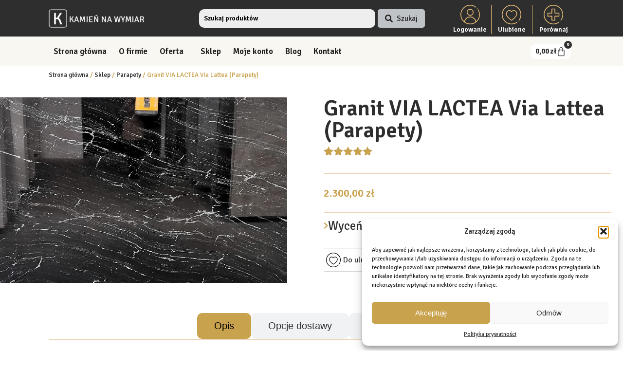

--- FILE ---
content_type: text/html; charset=UTF-8
request_url: https://kamiennawymiar.pl/sklep/parapety/via-lactea-via-lattea-parapety/
body_size: 41065
content:
<!DOCTYPE html>
<html lang="pl-PL" prefix="og: https://ogp.me/ns#">
<head>
	<meta charset="UTF-8">
	<meta name="viewport" content="width=device-width, initial-scale=1.0, viewport-fit=cover" />			<title>
			Via Lattea czarny granit na parapety zewnętrzne oraz wewnętrzne no.1		</title>
		
<!-- Optymalizacja wyszukiwarek według Rank Math - https://rankmath.com/ -->
<meta name="description" content="Via Lattea to czarny granit importowany do Polski z Brazylii. Idealnie znajdzie swoje zastosowanie w parapetach zewnętrznych oraz wewnętrznych."/>
<meta name="robots" content="follow, index, max-snippet:-1, max-video-preview:-1, max-image-preview:large"/>
<link rel="canonical" href="https://kamiennawymiar.pl/sklep/parapety/via-lactea-via-lattea-parapety/" />
<meta property="og:locale" content="pl_PL" />
<meta property="og:type" content="product" />
<meta property="og:title" content="Via Lattea czarny granit na parapety zewnętrzne oraz wewnętrzne no.1" />
<meta property="og:description" content="Via Lattea to czarny granit importowany do Polski z Brazylii. Idealnie znajdzie swoje zastosowanie w parapetach zewnętrznych oraz wewnętrznych." />
<meta property="og:url" content="https://kamiennawymiar.pl/sklep/parapety/via-lactea-via-lattea-parapety/" />
<meta property="og:site_name" content="Kamień na wymiar Granit Konglomerat Kwarcyt Parapety Schody Blaty" />
<meta property="og:updated_time" content="2025-12-18T12:01:58+01:00" />
<meta property="og:image" content="https://kamiennawymiar.pl/wp-content/uploads/2022/02/VIA-LACTEA-granit.jpg" />
<meta property="og:image:secure_url" content="https://kamiennawymiar.pl/wp-content/uploads/2022/02/VIA-LACTEA-granit.jpg" />
<meta property="og:image:width" content="984" />
<meta property="og:image:height" content="635" />
<meta property="og:image:alt" content="Via Lattea czarny granit" />
<meta property="og:image:type" content="image/jpeg" />
<meta property="product:brand" content="rated-5" />
<meta property="product:price:amount" content="2300" />
<meta property="product:price:currency" content="PLN" />
<meta property="product:availability" content="instock" />
<meta name="twitter:card" content="summary_large_image" />
<meta name="twitter:title" content="Via Lattea czarny granit na parapety zewnętrzne oraz wewnętrzne no.1" />
<meta name="twitter:description" content="Via Lattea to czarny granit importowany do Polski z Brazylii. Idealnie znajdzie swoje zastosowanie w parapetach zewnętrznych oraz wewnętrznych." />
<meta name="twitter:image" content="https://kamiennawymiar.pl/wp-content/uploads/2022/02/VIA-LACTEA-granit.jpg" />
<meta name="twitter:label1" content="Cena" />
<meta name="twitter:data1" content="2.300,00&nbsp;&#122;&#322;" />
<meta name="twitter:label2" content="Dostępność" />
<meta name="twitter:data2" content="Na stanie" />
<script type="application/ld+json" class="rank-math-schema">{"@context":"https://schema.org","@graph":[{"@type":"Place","@id":"https://kamiennawymiar.pl/#place","address":{"@type":"PostalAddress","streetAddress":"Ofiar Gross Rosen 18","addressLocality":"Rogo\u017anica","postalCode":"58-152","addressCountry":"Poland"}},{"@type":["LocalBusiness","Organization"],"@id":"https://kamiennawymiar.pl/#organization","name":"Kamie\u0144 na wymiar Granit Marmur Konglomerat Parapety Schody Blaty","url":"https://kamiennawymiar.pl","sameAs":["https://www.facebook.com/GranitStrzegomskiPL"],"email":"biuro@granitstrzegomski.pl","address":{"@type":"PostalAddress","streetAddress":"Ofiar Gross Rosen 18","addressLocality":"Rogo\u017anica","postalCode":"58-152","addressCountry":"Poland"},"logo":{"@type":"ImageObject","@id":"https://kamiennawymiar.pl/#logo","url":"http://kamiennawymiar.pl/wp-content/uploads/2021/04/cropped-Kamien-na-Wymiar.png","contentUrl":"http://kamiennawymiar.pl/wp-content/uploads/2021/04/cropped-Kamien-na-Wymiar.png","caption":"Kamie\u0144 na wymiar Granit Konglomerat Kwarcyt Parapety Schody Blaty","inLanguage":"pl-PL","width":"500","height":"500"},"priceRange":"$","openingHours":["Monday,Tuesday,Wednesday,Thursday,Friday 07:00-15:00","Saturday 09:00-12:00"],"legalName":"kamien","location":{"@id":"https://kamiennawymiar.pl/#place"},"image":{"@id":"https://kamiennawymiar.pl/#logo"},"telephone":"880000131"},{"@type":"WebSite","@id":"https://kamiennawymiar.pl/#website","url":"https://kamiennawymiar.pl","name":"Kamie\u0144 na wymiar Granit Konglomerat Kwarcyt Parapety Schody Blaty","alternateName":"Zak\u0142ad Kamieniarski Kamie\u0144 na wymiar","publisher":{"@id":"https://kamiennawymiar.pl/#organization"},"inLanguage":"pl-PL"},{"@type":"ImageObject","@id":"https://kamiennawymiar.pl/wp-content/uploads/2022/02/VIA-LACTEA-granit.jpg","url":"https://kamiennawymiar.pl/wp-content/uploads/2022/02/VIA-LACTEA-granit.jpg","width":"984","height":"635","caption":"Via Lattea czarny granit","inLanguage":"pl-PL"},{"@type":"ItemPage","@id":"https://kamiennawymiar.pl/sklep/parapety/via-lactea-via-lattea-parapety/#webpage","url":"https://kamiennawymiar.pl/sklep/parapety/via-lactea-via-lattea-parapety/","name":"Via Lattea czarny granit na parapety zewn\u0119trzne oraz wewn\u0119trzne no.1","datePublished":"2022-02-02T11:54:36+01:00","dateModified":"2025-12-18T12:01:58+01:00","isPartOf":{"@id":"https://kamiennawymiar.pl/#website"},"primaryImageOfPage":{"@id":"https://kamiennawymiar.pl/wp-content/uploads/2022/02/VIA-LACTEA-granit.jpg"},"inLanguage":"pl-PL"},{"@type":"Product","brand":{"@type":"Brand","name":"rated-5"},"name":"Via Lattea czarny granit na parapety zewn\u0119trzne oraz wewn\u0119trzne no.1","description":"Via Lattea to czarny granit importowany do Polski z Brazylii. Idealnie znajdzie swoje zastosowanie w parapetach zewn\u0119trznych oraz wewn\u0119trznych.","category":"Parapety","mainEntityOfPage":{"@id":"https://kamiennawymiar.pl/sklep/parapety/via-lactea-via-lattea-parapety/#webpage"},"image":[{"@type":"ImageObject","url":"https://kamiennawymiar.pl/wp-content/uploads/2022/02/VIA-LACTEA-granit.jpg","height":"635","width":"984"}],"aggregateRating":{"@type":"AggregateRating","ratingValue":"5.00","bestRating":"5","ratingCount":"2","reviewCount":"2"},"review":[{"@type":"Review","@id":"https://kamiennawymiar.pl/sklep/parapety/via-lactea-via-lattea-parapety/#li-comment-172","description":"Nie mam zastrze\u017ce\u0144, parapety zgodne z opisem. Na \u017cywo bardzo \u0142adne, widac, ze dokladano stara\u0144 do detali. Z mojej strony du\u017cy pozytyw!","datePublished":"2022-01-20 12:36:34","reviewRating":{"@type":"Rating","ratingValue":"5","bestRating":"5","worstRating":"1"},"author":{"@type":"Person","name":"Jubank"}},{"@type":"Review","@id":"https://kamiennawymiar.pl/sklep/parapety/via-lactea-via-lattea-parapety/#li-comment-173","description":"Dobry kontakt, szybko odebralem palet\u0119. Polecam.","datePublished":"2022-01-16 12:37:47","reviewRating":{"@type":"Rating","ratingValue":"5","bestRating":"5","worstRating":"1"},"author":{"@type":"Person","name":"SiatkaGyros"}}],"offers":{"@type":"Offer","price":"2300.00","priceCurrency":"PLN","priceValidUntil":"2027-12-31","availability":"http://schema.org/InStock","itemCondition":"NewCondition","url":"https://kamiennawymiar.pl/sklep/parapety/via-lactea-via-lattea-parapety/","seller":{"@type":"Organization","@id":"https://kamiennawymiar.pl/","name":"Kamie\u0144 na wymiar Granit Konglomerat Kwarcyt Parapety Schody Blaty","url":"https://kamiennawymiar.pl","logo":"http://kamiennawymiar.pl/wp-content/uploads/2021/04/cropped-Kamien-na-Wymiar.png"}},"@id":"https://kamiennawymiar.pl/sklep/parapety/via-lactea-via-lattea-parapety/#richSnippet"}]}</script>
<!-- /Wtyczka Rank Math WordPress SEO -->

<link rel="alternate" type="application/rss+xml" title="Kamień na wymiar Granit Konglomerat Parapety Schody Blaty &raquo; Granit VIA LACTEA Via Lattea (Parapety) Kanał z komentarzami" href="https://kamiennawymiar.pl/sklep/parapety/via-lactea-via-lattea-parapety/feed/" />
<link rel="alternate" title="oEmbed (JSON)" type="application/json+oembed" href="https://kamiennawymiar.pl/wp-json/oembed/1.0/embed?url=https%3A%2F%2Fkamiennawymiar.pl%2Fsklep%2Fparapety%2Fvia-lactea-via-lattea-parapety%2F" />
<link rel="alternate" title="oEmbed (XML)" type="text/xml+oembed" href="https://kamiennawymiar.pl/wp-json/oembed/1.0/embed?url=https%3A%2F%2Fkamiennawymiar.pl%2Fsklep%2Fparapety%2Fvia-lactea-via-lattea-parapety%2F&#038;format=xml" />
<style id='wp-img-auto-sizes-contain-inline-css' type='text/css'>
img:is([sizes=auto i],[sizes^="auto," i]){contain-intrinsic-size:3000px 1500px}
/*# sourceURL=wp-img-auto-sizes-contain-inline-css */
</style>
<style id='wp-emoji-styles-inline-css' type='text/css'>

	img.wp-smiley, img.emoji {
		display: inline !important;
		border: none !important;
		box-shadow: none !important;
		height: 1em !important;
		width: 1em !important;
		margin: 0 0.07em !important;
		vertical-align: -0.1em !important;
		background: none !important;
		padding: 0 !important;
	}
/*# sourceURL=wp-emoji-styles-inline-css */
</style>
<link rel='stylesheet' id='wp-block-library-css' href='https://kamiennawymiar.pl/wp-includes/css/dist/block-library/style.min.css?ver=6.9' type='text/css' media='all' />
<style id='classic-theme-styles-inline-css' type='text/css'>
/*! This file is auto-generated */
.wp-block-button__link{color:#fff;background-color:#32373c;border-radius:9999px;box-shadow:none;text-decoration:none;padding:calc(.667em + 2px) calc(1.333em + 2px);font-size:1.125em}.wp-block-file__button{background:#32373c;color:#fff;text-decoration:none}
/*# sourceURL=/wp-includes/css/classic-themes.min.css */
</style>
<style id='global-styles-inline-css' type='text/css'>
:root{--wp--preset--aspect-ratio--square: 1;--wp--preset--aspect-ratio--4-3: 4/3;--wp--preset--aspect-ratio--3-4: 3/4;--wp--preset--aspect-ratio--3-2: 3/2;--wp--preset--aspect-ratio--2-3: 2/3;--wp--preset--aspect-ratio--16-9: 16/9;--wp--preset--aspect-ratio--9-16: 9/16;--wp--preset--color--black: #000000;--wp--preset--color--cyan-bluish-gray: #abb8c3;--wp--preset--color--white: #ffffff;--wp--preset--color--pale-pink: #f78da7;--wp--preset--color--vivid-red: #cf2e2e;--wp--preset--color--luminous-vivid-orange: #ff6900;--wp--preset--color--luminous-vivid-amber: #fcb900;--wp--preset--color--light-green-cyan: #7bdcb5;--wp--preset--color--vivid-green-cyan: #00d084;--wp--preset--color--pale-cyan-blue: #8ed1fc;--wp--preset--color--vivid-cyan-blue: #0693e3;--wp--preset--color--vivid-purple: #9b51e0;--wp--preset--gradient--vivid-cyan-blue-to-vivid-purple: linear-gradient(135deg,rgb(6,147,227) 0%,rgb(155,81,224) 100%);--wp--preset--gradient--light-green-cyan-to-vivid-green-cyan: linear-gradient(135deg,rgb(122,220,180) 0%,rgb(0,208,130) 100%);--wp--preset--gradient--luminous-vivid-amber-to-luminous-vivid-orange: linear-gradient(135deg,rgb(252,185,0) 0%,rgb(255,105,0) 100%);--wp--preset--gradient--luminous-vivid-orange-to-vivid-red: linear-gradient(135deg,rgb(255,105,0) 0%,rgb(207,46,46) 100%);--wp--preset--gradient--very-light-gray-to-cyan-bluish-gray: linear-gradient(135deg,rgb(238,238,238) 0%,rgb(169,184,195) 100%);--wp--preset--gradient--cool-to-warm-spectrum: linear-gradient(135deg,rgb(74,234,220) 0%,rgb(151,120,209) 20%,rgb(207,42,186) 40%,rgb(238,44,130) 60%,rgb(251,105,98) 80%,rgb(254,248,76) 100%);--wp--preset--gradient--blush-light-purple: linear-gradient(135deg,rgb(255,206,236) 0%,rgb(152,150,240) 100%);--wp--preset--gradient--blush-bordeaux: linear-gradient(135deg,rgb(254,205,165) 0%,rgb(254,45,45) 50%,rgb(107,0,62) 100%);--wp--preset--gradient--luminous-dusk: linear-gradient(135deg,rgb(255,203,112) 0%,rgb(199,81,192) 50%,rgb(65,88,208) 100%);--wp--preset--gradient--pale-ocean: linear-gradient(135deg,rgb(255,245,203) 0%,rgb(182,227,212) 50%,rgb(51,167,181) 100%);--wp--preset--gradient--electric-grass: linear-gradient(135deg,rgb(202,248,128) 0%,rgb(113,206,126) 100%);--wp--preset--gradient--midnight: linear-gradient(135deg,rgb(2,3,129) 0%,rgb(40,116,252) 100%);--wp--preset--font-size--small: 13px;--wp--preset--font-size--medium: 20px;--wp--preset--font-size--large: 36px;--wp--preset--font-size--x-large: 42px;--wp--preset--spacing--20: 0.44rem;--wp--preset--spacing--30: 0.67rem;--wp--preset--spacing--40: 1rem;--wp--preset--spacing--50: 1.5rem;--wp--preset--spacing--60: 2.25rem;--wp--preset--spacing--70: 3.38rem;--wp--preset--spacing--80: 5.06rem;--wp--preset--shadow--natural: 6px 6px 9px rgba(0, 0, 0, 0.2);--wp--preset--shadow--deep: 12px 12px 50px rgba(0, 0, 0, 0.4);--wp--preset--shadow--sharp: 6px 6px 0px rgba(0, 0, 0, 0.2);--wp--preset--shadow--outlined: 6px 6px 0px -3px rgb(255, 255, 255), 6px 6px rgb(0, 0, 0);--wp--preset--shadow--crisp: 6px 6px 0px rgb(0, 0, 0);}:where(.is-layout-flex){gap: 0.5em;}:where(.is-layout-grid){gap: 0.5em;}body .is-layout-flex{display: flex;}.is-layout-flex{flex-wrap: wrap;align-items: center;}.is-layout-flex > :is(*, div){margin: 0;}body .is-layout-grid{display: grid;}.is-layout-grid > :is(*, div){margin: 0;}:where(.wp-block-columns.is-layout-flex){gap: 2em;}:where(.wp-block-columns.is-layout-grid){gap: 2em;}:where(.wp-block-post-template.is-layout-flex){gap: 1.25em;}:where(.wp-block-post-template.is-layout-grid){gap: 1.25em;}.has-black-color{color: var(--wp--preset--color--black) !important;}.has-cyan-bluish-gray-color{color: var(--wp--preset--color--cyan-bluish-gray) !important;}.has-white-color{color: var(--wp--preset--color--white) !important;}.has-pale-pink-color{color: var(--wp--preset--color--pale-pink) !important;}.has-vivid-red-color{color: var(--wp--preset--color--vivid-red) !important;}.has-luminous-vivid-orange-color{color: var(--wp--preset--color--luminous-vivid-orange) !important;}.has-luminous-vivid-amber-color{color: var(--wp--preset--color--luminous-vivid-amber) !important;}.has-light-green-cyan-color{color: var(--wp--preset--color--light-green-cyan) !important;}.has-vivid-green-cyan-color{color: var(--wp--preset--color--vivid-green-cyan) !important;}.has-pale-cyan-blue-color{color: var(--wp--preset--color--pale-cyan-blue) !important;}.has-vivid-cyan-blue-color{color: var(--wp--preset--color--vivid-cyan-blue) !important;}.has-vivid-purple-color{color: var(--wp--preset--color--vivid-purple) !important;}.has-black-background-color{background-color: var(--wp--preset--color--black) !important;}.has-cyan-bluish-gray-background-color{background-color: var(--wp--preset--color--cyan-bluish-gray) !important;}.has-white-background-color{background-color: var(--wp--preset--color--white) !important;}.has-pale-pink-background-color{background-color: var(--wp--preset--color--pale-pink) !important;}.has-vivid-red-background-color{background-color: var(--wp--preset--color--vivid-red) !important;}.has-luminous-vivid-orange-background-color{background-color: var(--wp--preset--color--luminous-vivid-orange) !important;}.has-luminous-vivid-amber-background-color{background-color: var(--wp--preset--color--luminous-vivid-amber) !important;}.has-light-green-cyan-background-color{background-color: var(--wp--preset--color--light-green-cyan) !important;}.has-vivid-green-cyan-background-color{background-color: var(--wp--preset--color--vivid-green-cyan) !important;}.has-pale-cyan-blue-background-color{background-color: var(--wp--preset--color--pale-cyan-blue) !important;}.has-vivid-cyan-blue-background-color{background-color: var(--wp--preset--color--vivid-cyan-blue) !important;}.has-vivid-purple-background-color{background-color: var(--wp--preset--color--vivid-purple) !important;}.has-black-border-color{border-color: var(--wp--preset--color--black) !important;}.has-cyan-bluish-gray-border-color{border-color: var(--wp--preset--color--cyan-bluish-gray) !important;}.has-white-border-color{border-color: var(--wp--preset--color--white) !important;}.has-pale-pink-border-color{border-color: var(--wp--preset--color--pale-pink) !important;}.has-vivid-red-border-color{border-color: var(--wp--preset--color--vivid-red) !important;}.has-luminous-vivid-orange-border-color{border-color: var(--wp--preset--color--luminous-vivid-orange) !important;}.has-luminous-vivid-amber-border-color{border-color: var(--wp--preset--color--luminous-vivid-amber) !important;}.has-light-green-cyan-border-color{border-color: var(--wp--preset--color--light-green-cyan) !important;}.has-vivid-green-cyan-border-color{border-color: var(--wp--preset--color--vivid-green-cyan) !important;}.has-pale-cyan-blue-border-color{border-color: var(--wp--preset--color--pale-cyan-blue) !important;}.has-vivid-cyan-blue-border-color{border-color: var(--wp--preset--color--vivid-cyan-blue) !important;}.has-vivid-purple-border-color{border-color: var(--wp--preset--color--vivid-purple) !important;}.has-vivid-cyan-blue-to-vivid-purple-gradient-background{background: var(--wp--preset--gradient--vivid-cyan-blue-to-vivid-purple) !important;}.has-light-green-cyan-to-vivid-green-cyan-gradient-background{background: var(--wp--preset--gradient--light-green-cyan-to-vivid-green-cyan) !important;}.has-luminous-vivid-amber-to-luminous-vivid-orange-gradient-background{background: var(--wp--preset--gradient--luminous-vivid-amber-to-luminous-vivid-orange) !important;}.has-luminous-vivid-orange-to-vivid-red-gradient-background{background: var(--wp--preset--gradient--luminous-vivid-orange-to-vivid-red) !important;}.has-very-light-gray-to-cyan-bluish-gray-gradient-background{background: var(--wp--preset--gradient--very-light-gray-to-cyan-bluish-gray) !important;}.has-cool-to-warm-spectrum-gradient-background{background: var(--wp--preset--gradient--cool-to-warm-spectrum) !important;}.has-blush-light-purple-gradient-background{background: var(--wp--preset--gradient--blush-light-purple) !important;}.has-blush-bordeaux-gradient-background{background: var(--wp--preset--gradient--blush-bordeaux) !important;}.has-luminous-dusk-gradient-background{background: var(--wp--preset--gradient--luminous-dusk) !important;}.has-pale-ocean-gradient-background{background: var(--wp--preset--gradient--pale-ocean) !important;}.has-electric-grass-gradient-background{background: var(--wp--preset--gradient--electric-grass) !important;}.has-midnight-gradient-background{background: var(--wp--preset--gradient--midnight) !important;}.has-small-font-size{font-size: var(--wp--preset--font-size--small) !important;}.has-medium-font-size{font-size: var(--wp--preset--font-size--medium) !important;}.has-large-font-size{font-size: var(--wp--preset--font-size--large) !important;}.has-x-large-font-size{font-size: var(--wp--preset--font-size--x-large) !important;}
:where(.wp-block-post-template.is-layout-flex){gap: 1.25em;}:where(.wp-block-post-template.is-layout-grid){gap: 1.25em;}
:where(.wp-block-term-template.is-layout-flex){gap: 1.25em;}:where(.wp-block-term-template.is-layout-grid){gap: 1.25em;}
:where(.wp-block-columns.is-layout-flex){gap: 2em;}:where(.wp-block-columns.is-layout-grid){gap: 2em;}
:root :where(.wp-block-pullquote){font-size: 1.5em;line-height: 1.6;}
/*# sourceURL=global-styles-inline-css */
</style>
<link rel='stylesheet' id='woocommerce-layout-css' href='https://kamiennawymiar.pl/wp-content/plugins/woocommerce/assets/css/woocommerce-layout.css?ver=10.4.3' type='text/css' media='all' />
<link rel='stylesheet' id='woocommerce-smallscreen-css' href='https://kamiennawymiar.pl/wp-content/plugins/woocommerce/assets/css/woocommerce-smallscreen.css?ver=10.4.3' type='text/css' media='only screen and (max-width: 768px)' />
<link rel='stylesheet' id='woocommerce-general-css' href='https://kamiennawymiar.pl/wp-content/plugins/woocommerce/assets/css/woocommerce.css?ver=10.4.3' type='text/css' media='all' />
<style id='woocommerce-inline-inline-css' type='text/css'>
.woocommerce form .form-row .required { visibility: visible; }
/*# sourceURL=woocommerce-inline-inline-css */
</style>
<link rel='stylesheet' id='cmplz-general-css' href='https://kamiennawymiar.pl/wp-content/plugins/complianz-gdpr/assets/css/cookieblocker.min.css?ver=1766063074' type='text/css' media='all' />
<link rel='stylesheet' id='elementor-frontend-css' href='https://kamiennawymiar.pl/wp-content/uploads/elementor/css/custom-frontend.min.css?ver=1769497273' type='text/css' media='all' />
<link rel='stylesheet' id='widget-image-css' href='https://kamiennawymiar.pl/wp-content/plugins/elementor/assets/css/widget-image.min.css?ver=3.34.3' type='text/css' media='all' />
<link rel='stylesheet' id='widget-search-css' href='https://kamiennawymiar.pl/wp-content/plugins/elementor-pro/assets/css/widget-search.min.css?ver=3.33.2' type='text/css' media='all' />
<link rel='stylesheet' id='e-animation-push-css' href='https://kamiennawymiar.pl/wp-content/plugins/elementor/assets/lib/animations/styles/e-animation-push.min.css?ver=3.34.3' type='text/css' media='all' />
<link rel='stylesheet' id='widget-icon-box-css' href='https://kamiennawymiar.pl/wp-content/uploads/elementor/css/custom-widget-icon-box.min.css?ver=1769497273' type='text/css' media='all' />
<link rel='stylesheet' id='e-animation-pulse-shrink-css' href='https://kamiennawymiar.pl/wp-content/plugins/elementor/assets/lib/animations/styles/e-animation-pulse-shrink.min.css?ver=3.34.3' type='text/css' media='all' />
<link rel='stylesheet' id='widget-nav-menu-css' href='https://kamiennawymiar.pl/wp-content/uploads/elementor/css/custom-pro-widget-nav-menu.min.css?ver=1769497273' type='text/css' media='all' />
<link rel='stylesheet' id='widget-woocommerce-menu-cart-css' href='https://kamiennawymiar.pl/wp-content/uploads/elementor/css/custom-pro-widget-woocommerce-menu-cart.min.css?ver=1769497273' type='text/css' media='all' />
<link rel='stylesheet' id='e-animation-pulse-css' href='https://kamiennawymiar.pl/wp-content/plugins/elementor/assets/lib/animations/styles/e-animation-pulse.min.css?ver=3.34.3' type='text/css' media='all' />
<link rel='stylesheet' id='widget-icon-list-css' href='https://kamiennawymiar.pl/wp-content/uploads/elementor/css/custom-widget-icon-list.min.css?ver=1769497273' type='text/css' media='all' />
<link rel='stylesheet' id='widget-nested-accordion-css' href='https://kamiennawymiar.pl/wp-content/plugins/elementor/assets/css/widget-nested-accordion.min.css?ver=3.34.3' type='text/css' media='all' />
<link rel='stylesheet' id='widget-off-canvas-css' href='https://kamiennawymiar.pl/wp-content/plugins/elementor-pro/assets/css/widget-off-canvas.min.css?ver=3.33.2' type='text/css' media='all' />
<link rel='stylesheet' id='e-sticky-css' href='https://kamiennawymiar.pl/wp-content/plugins/elementor-pro/assets/css/modules/sticky.min.css?ver=3.33.2' type='text/css' media='all' />
<link rel='stylesheet' id='widget-social-icons-css' href='https://kamiennawymiar.pl/wp-content/plugins/elementor/assets/css/widget-social-icons.min.css?ver=3.34.3' type='text/css' media='all' />
<link rel='stylesheet' id='e-apple-webkit-css' href='https://kamiennawymiar.pl/wp-content/uploads/elementor/css/custom-apple-webkit.min.css?ver=1769497273' type='text/css' media='all' />
<link rel='stylesheet' id='widget-heading-css' href='https://kamiennawymiar.pl/wp-content/plugins/elementor/assets/css/widget-heading.min.css?ver=3.34.3' type='text/css' media='all' />
<link rel='stylesheet' id='widget-divider-css' href='https://kamiennawymiar.pl/wp-content/plugins/elementor/assets/css/widget-divider.min.css?ver=3.34.3' type='text/css' media='all' />
<link rel='stylesheet' id='widget-woocommerce-product-images-css' href='https://kamiennawymiar.pl/wp-content/plugins/elementor-pro/assets/css/widget-woocommerce-product-images.min.css?ver=3.33.2' type='text/css' media='all' />
<link rel='stylesheet' id='widget-woocommerce-product-rating-css' href='https://kamiennawymiar.pl/wp-content/plugins/elementor-pro/assets/css/widget-woocommerce-product-rating.min.css?ver=3.33.2' type='text/css' media='all' />
<link rel='stylesheet' id='widget-woocommerce-product-price-css' href='https://kamiennawymiar.pl/wp-content/plugins/elementor-pro/assets/css/widget-woocommerce-product-price.min.css?ver=3.33.2' type='text/css' media='all' />
<link rel='stylesheet' id='widget-woocommerce-product-add-to-cart-css' href='https://kamiennawymiar.pl/wp-content/uploads/elementor/css/custom-pro-widget-woocommerce-product-add-to-cart.min.css?ver=1769497273' type='text/css' media='all' />
<link rel='stylesheet' id='jet-cw-frontend-css' href='https://kamiennawymiar.pl/wp-content/plugins/jet-compare-wishlist/assets/css/frontend.css?ver=1.5.10' type='text/css' media='all' />
<link rel='stylesheet' id='jet-cw-widget-cw-button-css' href='https://kamiennawymiar.pl/wp-content/plugins/jet-compare-wishlist/assets/css/widgets/cw-button.css?ver=1.5.10' type='text/css' media='all' />
<link rel='stylesheet' id='widget-nested-tabs-css' href='https://kamiennawymiar.pl/wp-content/uploads/elementor/css/custom-widget-nested-tabs.min.css?ver=1769497273' type='text/css' media='all' />
<link rel='stylesheet' id='widget-loop-common-css' href='https://kamiennawymiar.pl/wp-content/plugins/elementor-pro/assets/css/widget-loop-common.min.css?ver=3.33.2' type='text/css' media='all' />
<link rel='stylesheet' id='widget-loop-grid-css' href='https://kamiennawymiar.pl/wp-content/uploads/elementor/css/custom-pro-widget-loop-grid.min.css?ver=1769497273' type='text/css' media='all' />
<link rel='stylesheet' id='elementor-icons-css' href='https://kamiennawymiar.pl/wp-content/plugins/elementor/assets/lib/eicons/css/elementor-icons.min.css?ver=5.46.0' type='text/css' media='all' />
<link rel='stylesheet' id='elementor-post-5-css' href='https://kamiennawymiar.pl/wp-content/uploads/elementor/css/post-5.css?ver=1769497274' type='text/css' media='all' />
<link rel='stylesheet' id='elementor-post-4302-css' href='https://kamiennawymiar.pl/wp-content/uploads/elementor/css/post-4302.css?ver=1769497274' type='text/css' media='all' />
<link rel='stylesheet' id='elementor-post-4304-css' href='https://kamiennawymiar.pl/wp-content/uploads/elementor/css/post-4304.css?ver=1769497274' type='text/css' media='all' />
<link rel='stylesheet' id='elementor-post-4660-css' href='https://kamiennawymiar.pl/wp-content/uploads/elementor/css/post-4660.css?ver=1769497422' type='text/css' media='all' />
<link rel='stylesheet' id='wcpa-frontend-css' href='https://kamiennawymiar.pl/wp-content/plugins/woo-custom-product-addons-pro/assets/css/style_3.css?ver=5.3.1' type='text/css' media='all' />
<link rel='stylesheet' id='elementor-gf-signika-css' href='https://fonts.googleapis.com/css?family=Signika:100,100italic,200,200italic,300,300italic,400,400italic,500,500italic,600,600italic,700,700italic,800,800italic,900,900italic&#038;display=auto&#038;subset=latin-ext' type='text/css' media='all' />
<link rel='stylesheet' id='elementor-gf-manrope-css' href='https://fonts.googleapis.com/css?family=Manrope:100,100italic,200,200italic,300,300italic,400,400italic,500,500italic,600,600italic,700,700italic,800,800italic,900,900italic&#038;display=auto&#038;subset=latin-ext' type='text/css' media='all' />
<link rel='stylesheet' id='elementor-gf-robotocondensed-css' href='https://fonts.googleapis.com/css?family=Roboto+Condensed:100,100italic,200,200italic,300,300italic,400,400italic,500,500italic,600,600italic,700,700italic,800,800italic,900,900italic&#038;display=auto&#038;subset=latin-ext' type='text/css' media='all' />
<link rel='stylesheet' id='elementor-gf-raleway-css' href='https://fonts.googleapis.com/css?family=Raleway:100,100italic,200,200italic,300,300italic,400,400italic,500,500italic,600,600italic,700,700italic,800,800italic,900,900italic&#038;display=auto&#038;subset=latin-ext' type='text/css' media='all' />
<link rel='stylesheet' id='elementor-icons-shared-0-css' href='https://kamiennawymiar.pl/wp-content/plugins/elementor/assets/lib/font-awesome/css/fontawesome.min.css?ver=5.15.3' type='text/css' media='all' />
<link rel='stylesheet' id='elementor-icons-fa-solid-css' href='https://kamiennawymiar.pl/wp-content/plugins/elementor/assets/lib/font-awesome/css/solid.min.css?ver=5.15.3' type='text/css' media='all' />
<link rel='stylesheet' id='elementor-icons-fa-brands-css' href='https://kamiennawymiar.pl/wp-content/plugins/elementor/assets/lib/font-awesome/css/brands.min.css?ver=5.15.3' type='text/css' media='all' />
<script type="text/javascript" src="https://kamiennawymiar.pl/wp-includes/js/jquery/jquery.min.js?ver=3.7.1" id="jquery-core-js"></script>
<script type="text/javascript" src="https://kamiennawymiar.pl/wp-includes/js/jquery/jquery-migrate.min.js?ver=3.4.1" id="jquery-migrate-js"></script>
<script type="text/javascript" id="jquery-js-after">
/* <![CDATA[ */
if (typeof (window.wpfReadyList) == "undefined") {
			var v = jQuery.fn.jquery;
			if (v && parseInt(v) >= 3 && window.self === window.top) {
				var readyList=[];
				window.originalReadyMethod = jQuery.fn.ready;
				jQuery.fn.ready = function(){
					if(arguments.length && arguments.length > 0 && typeof arguments[0] === "function") {
						readyList.push({"c": this, "a": arguments});
					}
					return window.originalReadyMethod.apply( this, arguments );
				};
				window.wpfReadyList = readyList;
			}}
//# sourceURL=jquery-js-after
/* ]]> */
</script>
<script type="text/javascript" src="https://kamiennawymiar.pl/wp-content/plugins/woocommerce/assets/js/jquery-blockui/jquery.blockUI.min.js?ver=2.7.0-wc.10.4.3" id="wc-jquery-blockui-js" defer="defer" data-wp-strategy="defer"></script>
<script type="text/javascript" id="wc-add-to-cart-js-extra">
/* <![CDATA[ */
var wc_add_to_cart_params = {"ajax_url":"/wp-admin/admin-ajax.php","wc_ajax_url":"/?wc-ajax=%%endpoint%%","i18n_view_cart":"Zobacz koszyk","cart_url":"https://kamiennawymiar.pl/koszyk/","is_cart":"","cart_redirect_after_add":"no"};
//# sourceURL=wc-add-to-cart-js-extra
/* ]]> */
</script>
<script type="text/javascript" src="https://kamiennawymiar.pl/wp-content/plugins/woocommerce/assets/js/frontend/add-to-cart.min.js?ver=10.4.3" id="wc-add-to-cart-js" defer="defer" data-wp-strategy="defer"></script>
<script type="text/javascript" id="wc-single-product-js-extra">
/* <![CDATA[ */
var wc_single_product_params = {"i18n_required_rating_text":"Prosz\u0119 wybra\u0107 ocen\u0119","i18n_rating_options":["1 z 5 gwiazdek","2 z 5 gwiazdek","3 z 5 gwiazdek","4 z 5 gwiazdek","5 z 5 gwiazdek"],"i18n_product_gallery_trigger_text":"Wy\u015bwietl pe\u0142noekranow\u0105 galeri\u0119 obrazk\u00f3w","review_rating_required":"yes","flexslider":{"rtl":false,"animation":"slide","smoothHeight":true,"directionNav":false,"controlNav":"thumbnails","slideshow":false,"animationSpeed":500,"animationLoop":false,"allowOneSlide":false},"zoom_enabled":"","zoom_options":[],"photoswipe_enabled":"","photoswipe_options":{"shareEl":false,"closeOnScroll":false,"history":false,"hideAnimationDuration":0,"showAnimationDuration":0},"flexslider_enabled":""};
//# sourceURL=wc-single-product-js-extra
/* ]]> */
</script>
<script type="text/javascript" src="https://kamiennawymiar.pl/wp-content/plugins/woocommerce/assets/js/frontend/single-product.min.js?ver=10.4.3" id="wc-single-product-js" defer="defer" data-wp-strategy="defer"></script>
<script type="text/javascript" src="https://kamiennawymiar.pl/wp-content/plugins/woocommerce/assets/js/js-cookie/js.cookie.min.js?ver=2.1.4-wc.10.4.3" id="wc-js-cookie-js" defer="defer" data-wp-strategy="defer"></script>
<script type="text/javascript" id="woocommerce-js-extra">
/* <![CDATA[ */
var woocommerce_params = {"ajax_url":"/wp-admin/admin-ajax.php","wc_ajax_url":"/?wc-ajax=%%endpoint%%","i18n_password_show":"Poka\u017c has\u0142o","i18n_password_hide":"Ukryj has\u0142o"};
//# sourceURL=woocommerce-js-extra
/* ]]> */
</script>
<script type="text/javascript" src="https://kamiennawymiar.pl/wp-content/plugins/woocommerce/assets/js/frontend/woocommerce.min.js?ver=10.4.3" id="woocommerce-js" defer="defer" data-wp-strategy="defer"></script>
<link rel="https://api.w.org/" href="https://kamiennawymiar.pl/wp-json/" /><link rel="alternate" title="JSON" type="application/json" href="https://kamiennawymiar.pl/wp-json/wp/v2/product/2759" /><link rel="EditURI" type="application/rsd+xml" title="RSD" href="https://kamiennawymiar.pl/xmlrpc.php?rsd" />
<meta name="generator" content="WordPress 6.9" />
<link rel='shortlink' href='https://kamiennawymiar.pl/?p=2759' />
			<style>.cmplz-hidden {
					display: none !important;
				}</style>    <style>
    /* margines tylko gdy pojawia się komunikat WooCommerce */
    body.has-woocommerce-notice .woocommerce-notices-wrapper + * {
      margin-top: 25px !important;
      transition: margin-top .2s ease;
    }
    </style>
    	<noscript><style>.woocommerce-product-gallery{ opacity: 1 !important; }</style></noscript>
	<meta name="generator" content="Elementor 3.34.3; features: additional_custom_breakpoints; settings: css_print_method-external, google_font-enabled, font_display-auto">
			<style>
				.e-con.e-parent:nth-of-type(n+4):not(.e-lazyloaded):not(.e-no-lazyload),
				.e-con.e-parent:nth-of-type(n+4):not(.e-lazyloaded):not(.e-no-lazyload) * {
					background-image: none !important;
				}
				@media screen and (max-height: 1024px) {
					.e-con.e-parent:nth-of-type(n+3):not(.e-lazyloaded):not(.e-no-lazyload),
					.e-con.e-parent:nth-of-type(n+3):not(.e-lazyloaded):not(.e-no-lazyload) * {
						background-image: none !important;
					}
				}
				@media screen and (max-height: 640px) {
					.e-con.e-parent:nth-of-type(n+2):not(.e-lazyloaded):not(.e-no-lazyload),
					.e-con.e-parent:nth-of-type(n+2):not(.e-lazyloaded):not(.e-no-lazyload) * {
						background-image: none !important;
					}
				}
			</style>
			<script data-service="google-analytics" data-category="statistics" type="text/plain" id="google_gtagjs" data-cmplz-src="https://www.googletagmanager.com/gtag/js?id=G-DJ0P5H6C9H" async="async"></script>
<script type="text/javascript" id="google_gtagjs-inline">
/* <![CDATA[ */
window.dataLayer = window.dataLayer || [];function gtag(){dataLayer.push(arguments);}gtag('js', new Date());gtag('config', 'G-DJ0P5H6C9H', {} );
/* ]]> */
</script>
<style>:root{  --wcpasectiontitlesize:12px;   --wcpalabelsize:12px;   --wcpadescsize:12px;   --wcpaerrorsize:12px;   --wcpalabelweight:normal;   --wcpadescweight:normal;   --wcpaborderwidth:1px;   --wcpaborderradius:4px;   --wcpainputheight:35px;   --wcpachecklabelsize:12px;   --wcpacheckborderwidth:1px;   --wcpacheckwidth:12px;   --wcpacheckheight:12px;   --wcpacheckborderradius:4px;   --wcpacheckbuttonradius:5px;   --wcpacheckbuttonborder:1px;   --wcpaqtywidth:50px;   --wcpaqtyheight:35px;   --wcpaqtyradius:4px; }:root{  --wcpasectiontitlecolor:#4A4A4A;   --wcpasectiontitlebg:rgba(238,238,238,0.28);   --wcpalinecolor:#Bebebe;   --wcpabuttoncolor:#4a4a4a;   --wcpalabelcolor:#424242;   --wcpadesccolor:#797979;   --wcpabordercolor:#Bebebe;   --wcpabordercolorfocus:#7a7a7a;   --wcpainputbgcolor:#FFFFFF;   --wcpainputcolor:#5d5d5d;   --wcpachecklabelcolor:#4a4a4a;   --wcpacheckbgcolor:#4a4a4a;   --wcpacheckbordercolor:#A3a3a3;   --wcpachecktickcolor:#Ffffff;   --wcparadiobgcolor:#4a4a4a;   --wcparadiobordercolor:#A3a3a3;   --wcparadioselbordercolor:#4a4a4a;   --wcpabuttontextcolor:#Ffffff;   --wcpaerrorcolor:#F55050;   --wcpacheckbuttoncolor:#Eeeeee;   --wcpacheckbuttonbordercolor:#Ffffff;   --wcpacheckbuttonselectioncolor:#4a4a4a;   --wcpaimageselectionoutline:#4a4a4a;   --wcpaimagetickbg:#4a4a4a;   --wcpaimagetickcolor:#FFFFFF;   --wcpaimagetickborder:#FFFFFF;   --wcpaimagemagnifierbg:#4a4a4a;   --wcpaimagemagnifiercolor:#ffffff;   --wcpaimagemagnifierborder:#FFFFFF;   --wcpaimageselectionshadow:rgba(0,0,0,0.25);   --wcpachecktogglebg:#Cecece;   --wcpachecktogglecirclecolor:#FFFFFF;   --wcpachecktogglebgactive:#4a4a4a;   --wcpaqtybuttoncolor:#EEEEEE;   --wcpaqtybuttonhovercolor:#DDDDDD;   --wcpaqtybuttontextcolor:#424242; }:root{  --wcpaleftlabelwidth:120px; }</style><link rel="icon" href="https://kamiennawymiar.pl/wp-content/uploads/2021/01/KNW-logo-biale-100x100.png" sizes="32x32" />
<link rel="icon" href="https://kamiennawymiar.pl/wp-content/uploads/2021/01/KNW-logo-biale.png" sizes="192x192" />
<link rel="apple-touch-icon" href="https://kamiennawymiar.pl/wp-content/uploads/2021/01/KNW-logo-biale.png" />
<meta name="msapplication-TileImage" content="https://kamiennawymiar.pl/wp-content/uploads/2021/01/KNW-logo-biale.png" />
</head>
<body data-cmplz=1 class="wp-singular product-template-default single single-product postid-2759 wp-custom-logo wp-theme-miodozer theme-miodozer woocommerce woocommerce-page woocommerce-no-js elementor-default elementor-template-full-width elementor-kit-5 elementor-page-4660">
		<header data-elementor-type="header" data-elementor-id="4302" class="elementor elementor-4302 elementor-location-header" data-elementor-post-type="elementor_library">
					<section class="elementor-section elementor-top-section elementor-element elementor-element-50041900 elementor-section-stretched elementor-hidden-tablet elementor-hidden-mobile_extra elementor-hidden-mobile elementor-section-boxed elementor-section-height-default elementor-section-height-default" data-id="50041900" data-element_type="section" data-settings="{&quot;stretch_section&quot;:&quot;section-stretched&quot;,&quot;background_background&quot;:&quot;classic&quot;}">
						<div class="elementor-container elementor-column-gap-default">
					<div class="elementor-column elementor-col-33 elementor-top-column elementor-element elementor-element-79ac613a" data-id="79ac613a" data-element_type="column">
			<div class="elementor-widget-wrap elementor-element-populated">
						<div class="elementor-element elementor-element-123029d1 elementor-widget elementor-widget-theme-site-logo elementor-widget-image" data-id="123029d1" data-element_type="widget" data-widget_type="theme-site-logo.default">
				<div class="elementor-widget-container">
											<a href="https://kamiennawymiar.pl">
			<img fetchpriority="high" width="500" height="100" src="https://kamiennawymiar.pl/wp-content/uploads/2021/01/KNW-BIALE.png" class="attachment-full size-full wp-image-5255" alt="" srcset="https://kamiennawymiar.pl/wp-content/uploads/2021/01/KNW-BIALE.png 500w, https://kamiennawymiar.pl/wp-content/uploads/2021/01/KNW-BIALE-300x60.png 300w" sizes="(max-width: 500px) 100vw, 500px" />				</a>
											</div>
				</div>
					</div>
		</div>
				<div class="elementor-column elementor-col-33 elementor-top-column elementor-element elementor-element-72dc6860 elementor-hidden-mobile" data-id="72dc6860" data-element_type="column">
			<div class="elementor-widget-wrap elementor-element-populated">
						<div class="elementor-element elementor-element-7297be0a elementor-widget elementor-widget-search" data-id="7297be0a" data-element_type="widget" data-settings="{&quot;live_results&quot;:&quot;yes&quot;,&quot;submit_trigger&quot;:&quot;click_submit&quot;,&quot;pagination_type_options&quot;:&quot;none&quot;,&quot;results_is_dropdown_width&quot;:&quot;search_field&quot;}" data-widget_type="search.default">
				<div class="elementor-widget-container">
							<search class="e-search hidden" role="search">
			<form class="e-search-form" action="https://kamiennawymiar.pl" method="get">

				
				<label class="e-search-label" for="search-7297be0a">
					<span class="elementor-screen-only">
						Search					</span>
									</label>

				<div class="e-search-input-wrapper">
					<input id="search-7297be0a" placeholder="Szukaj produktów" class="e-search-input" type="search" name="s" value="" autocomplete="on" role="combobox" aria-autocomplete="list" aria-expanded="false" aria-controls="results-7297be0a" aria-haspopup="listbox">
					<i aria-hidden="true" class="fas fa-times"></i>										<output id="results-7297be0a" class="e-search-results-container hide-loader" aria-live="polite" aria-atomic="true" aria-label="Results for search" tabindex="0">
						<div class="e-search-results"></div>
											</output>
									</div>
				
				
				<button class="e-search-submit  " type="submit">
					<i aria-hidden="true" class="fas fa-search"></i>
										<span class="">
						Szukaj					</span>
									</button>
				<input type="hidden" name="e_search_props" value="7297be0a-4302">
			</form>
		</search>
						</div>
				</div>
					</div>
		</div>
				<div class="elementor-column elementor-col-33 elementor-top-column elementor-element elementor-element-4b48078e elementor-hidden-mobile" data-id="4b48078e" data-element_type="column" data-settings="{&quot;background_background&quot;:&quot;classic&quot;}">
			<div class="elementor-widget-wrap elementor-element-populated">
				<div class="elementor-element elementor-element-d6647c0 e-grid e-con-full e-con e-parent" data-id="d6647c0" data-element_type="container">
		<div class="elementor-element elementor-element-3021020 e-con-full e-flex e-con e-child" data-id="3021020" data-element_type="container">
				<div class="elementor-element elementor-element-68a2911 elementor-laptop-position-block-start elementor-view-default elementor-position-block-start elementor-mobile-position-block-start elementor-widget elementor-widget-icon-box" data-id="68a2911" data-element_type="widget" data-widget_type="icon-box.default">
				<div class="elementor-widget-container">
							<div class="elementor-icon-box-wrapper">

						<div class="elementor-icon-box-icon">
				<a href="https://kamiennawymiar.pl/moje-konto/" class="elementor-icon elementor-animation-push" tabindex="-1" aria-label="Logowanie">
				<svg xmlns="http://www.w3.org/2000/svg" xmlns:svg="http://www.w3.org/2000/svg" xmlns:xlink="http://www.w3.org/1999/xlink" xmlns:svgjs="http://svgjs.dev/svgjs" id="svg1164" xml:space="preserve" width="300" height="300" viewBox="0 0 682.66669 682.66669"><g width="100%" height="100%" transform="matrix(1,0,0,1,0,0)"><defs id="defs1168"><clipPath clipPathUnits="userSpaceOnUse" id="clipPath1178"><path d="M 0,512 H 512 V 0 H 0 Z" id="path1176" fill="#e5ba76" fill-opacity="1" data-original-color="#000000ff" stroke="none" stroke-opacity="1"></path></clipPath></defs><g id="g1170" transform="matrix(1.3333333,0,0,-1.3333333,0,682.66667)"><g id="g1172"><g id="g1174" clip-path="url(#clipPath1178)"><g id="g1180" transform="translate(256,236)"><path d="m 0,0 c -44.11,0 -80,35.89 -80,80 0,44.11 35.89,80 80,80 44.11,0 80,-35.89 80,-80 C 80,35.89 44.11,0 0,0 Z" style="stroke-linecap: round; stroke-linejoin: round; stroke-miterlimit: 10; stroke-dasharray: none;" id="path1182" fill="none" fill-opacity="1" stroke="#e5ba76" stroke-opacity="1" data-original-stroke-color="#000000ff" stroke-width="20" data-original-stroke-width="20"></path></g><g id="g1184" transform="translate(106.6504,60.0298)"><path d="m 0,0 c 0.01,0.13 0.02,0.26 0.04,0.39 7.25,76.08 71.329,135.58 149.31,135.58 77.98,0 142.049,-59.49 149.32,-135.57" style="stroke-linecap: round; stroke-linejoin: round; stroke-miterlimit: 10; stroke-dasharray: none;" id="path1186" fill="none" fill-opacity="1" stroke="#e5ba76" stroke-opacity="1" data-original-stroke-color="#000000ff" stroke-width="20" data-original-stroke-width="20"></path></g><g id="g1188" transform="translate(450,420)"><path d="m 0,0 c 0,-5.523 -4.478,-10 -10,-10 -5.522,0 -10,4.477 -10,10 0,5.523 4.478,10 10,10 C -4.478,10 0,5.523 0,0" style="fill-rule: nonzero;" id="path1190" fill="#e5ba76" fill-opacity="1" data-original-color="#000000ff" stroke="none" stroke-opacity="1"></path></g><g id="g1192" transform="translate(466.4209,383.5923)"><path d="m 0,0 c 22.581,-37.189 35.579,-80.857 35.579,-127.592 0,-79.79 -37.89,-150.65 -96.68,-195.57 v -0.01 c -41.39,-31.64 -93.14,-50.42 -149.32,-50.42 -56.17,0 -107.92,18.78 -149.309,50.42 -58.791,44.92 -96.691,115.78 -96.691,195.58 0,135.96 110.02,246 246,246 56.871,0 109.207,-19.25 150.851,-51.598" style="stroke-linecap: round; stroke-linejoin: round; stroke-miterlimit: 10; stroke-dasharray: none;" id="path1194" fill="none" fill-opacity="1" stroke="#e5ba76" stroke-opacity="1" data-original-stroke-color="#000000ff" stroke-width="20" data-original-stroke-width="20"></path></g></g></g></g></g></svg>				</a>
			</div>
			
						<div class="elementor-icon-box-content">

									<span class="elementor-icon-box-title">
						<a href="https://kamiennawymiar.pl/moje-konto/" >
							Logowanie						</a>
					</span>
				
				
			</div>
			
		</div>
						</div>
				</div>
				</div>
		<div class="elementor-element elementor-element-29aa4ce e-con-full e-flex e-con e-child" data-id="29aa4ce" data-element_type="container">
				<div class="elementor-element elementor-element-cc18c71 elementor-laptop-position-block-start elementor-view-default elementor-position-block-start elementor-mobile-position-block-start elementor-widget elementor-widget-icon-box" data-id="cc18c71" data-element_type="widget" data-widget_type="icon-box.default">
				<div class="elementor-widget-container">
							<div class="elementor-icon-box-wrapper">

						<div class="elementor-icon-box-icon">
				<a href="https://kamiennawymiar.pl/ulubione/" class="elementor-icon elementor-animation-push" tabindex="-1" aria-label="Ulubione">
				<svg xmlns="http://www.w3.org/2000/svg" xmlns:svg="http://www.w3.org/2000/svg" xmlns:xlink="http://www.w3.org/1999/xlink" xmlns:svgjs="http://svgjs.dev/svgjs" id="svg3222" xml:space="preserve" width="300" height="300" viewBox="0 0 682.66669 682.66669"><g width="100%" height="100%" transform="matrix(1,0,0,1,0,0)"><defs id="defs3226"><clipPath clipPathUnits="userSpaceOnUse" id="clipPath3236"><path d="M 0,512 H 512 V 0 H 0 Z" id="path3234" fill="#e5ba76" fill-opacity="1" data-original-color="#000000ff" stroke="none" stroke-opacity="1"></path></clipPath></defs><g id="g3228" transform="matrix(1.3333333,0,0,-1.3333333,0,682.66667)"><g id="g3230"><g id="g3232" clip-path="url(#clipPath3236)"><g id="g3238" transform="translate(314.9033,361.9399)"><path d="M 0,0 C -23.201,0 -44.123,-10.617 -58.903,-27.633 -73.683,-10.617 -94.606,0 -117.807,0 c -44.781,0 -81.084,-39.548 -81.084,-88.332 0,-68.335 139.988,-168.881 139.988,-168.881 0,0 139.987,100.546 139.987,168.881 C 81.084,-39.548 44.782,0 0,0 Z" style="stroke-linecap: round; stroke-linejoin: round; stroke-miterlimit: 10; stroke-dasharray: none;" id="path3240" fill="none" fill-opacity="1" stroke="#e5ba76" stroke-opacity="1" data-original-stroke-color="#000000ff" stroke-width="20" data-original-stroke-width="20"></path></g><g id="g3242" transform="translate(399.3758,56.0552)"><path d="m 0,0 c -96.127,-69.107 -230.886,-60.441 -317.324,25.997 -96.069,96.069 -96.069,251.827 0,347.896 96.069,96.069 251.828,96.069 347.897,0 86.437,-86.438 95.103,-221.198 25.996,-317.324" style="stroke-linecap: round; stroke-linejoin: round; stroke-miterlimit: 10; stroke-dasharray: none;" id="path3244" fill="none" fill-opacity="1" stroke="#e5ba76" stroke-opacity="1" data-original-stroke-color="#000000ff" stroke-width="20" data-original-stroke-width="20"></path></g><g id="g3246" transform="translate(429.9483,82.0517)"><path d="M 0,0 V 0" style="stroke-linecap: round; stroke-linejoin: round; stroke-miterlimit: 10; stroke-dasharray: none;" id="path3248" fill="none" fill-opacity="1" stroke="#e5ba76" stroke-opacity="1" data-original-stroke-color="#000000ff" stroke-width="20" data-original-stroke-width="20"></path></g></g></g></g></g></svg>				</a>
			</div>
			
						<div class="elementor-icon-box-content">

									<span class="elementor-icon-box-title">
						<a href="https://kamiennawymiar.pl/ulubione/" >
							Ulubione						</a>
					</span>
				
				
			</div>
			
		</div>
						</div>
				</div>
				</div>
		<div class="elementor-element elementor-element-b9a4acb e-con-full e-flex e-con e-child" data-id="b9a4acb" data-element_type="container">
				<div class="elementor-element elementor-element-be753f9 elementor-laptop-position-block-start elementor-view-default elementor-position-block-start elementor-mobile-position-block-start elementor-widget elementor-widget-icon-box" data-id="be753f9" data-element_type="widget" data-widget_type="icon-box.default">
				<div class="elementor-widget-container">
							<div class="elementor-icon-box-wrapper">

						<div class="elementor-icon-box-icon">
				<a href="https://kamiennawymiar.pl/porownaj/" class="elementor-icon elementor-animation-push" tabindex="-1" aria-label="Porównaj">
				<svg xmlns="http://www.w3.org/2000/svg" xmlns:svg="http://www.w3.org/2000/svg" xmlns:xlink="http://www.w3.org/1999/xlink" xmlns:svgjs="http://svgjs.dev/svgjs" id="svg108" xml:space="preserve" width="300" height="300" viewBox="0 0 682.66669 682.66669"><g width="100%" height="100%" transform="matrix(1,0,0,1,0,0)"><defs id="defs112"><clipPath clipPathUnits="userSpaceOnUse" id="clipPath126"><path d="M 0,512 H 512 V 0 H 0 Z" id="path124" fill="#e5ba76" fill-opacity="1" data-original-color="#000000ff" stroke="none" stroke-opacity="1"></path></clipPath></defs><g id="g114" transform="matrix(1.3333333,0,0,-1.3333333,0,682.66667)"><g id="g116" transform="translate(404,296)"><path d="m 0,0 h -108 v 108 h -80 V 0 h -108 v -80 h 108 v -108 h 80 V -80 H 0 Z" style="stroke-linecap: round; stroke-linejoin: round; stroke-miterlimit: 10; stroke-dasharray: none;" id="path118" fill="none" fill-opacity="1" stroke="#e5ba76" stroke-opacity="1" data-original-stroke-color="#000000ff" stroke-width="20" data-original-stroke-width="20"></path></g><g id="g120"><g id="g122" clip-path="url(#clipPath126)"><g id="g128" transform="translate(399.3758,56.0552)"><path d="m 0,0 c -96.127,-69.107 -230.886,-60.441 -317.324,25.997 -96.069,96.069 -96.069,251.827 0,347.896 96.069,96.069 251.828,96.069 347.897,0 86.437,-86.438 95.103,-221.198 25.996,-317.324" style="stroke-linecap: round; stroke-linejoin: round; stroke-miterlimit: 10; stroke-dasharray: none;" id="path130" fill="none" fill-opacity="1" stroke="#e5ba76" stroke-opacity="1" data-original-stroke-color="#000000ff" stroke-width="20" data-original-stroke-width="20"></path></g><g id="g132" transform="translate(429.9483,82.0517)"><path d="M 0,0 V 0" style="stroke-linecap: round; stroke-linejoin: round; stroke-miterlimit: 10; stroke-dasharray: none;" id="path134" fill="none" fill-opacity="1" stroke="#e5ba76" stroke-opacity="1" data-original-stroke-color="#000000ff" stroke-width="20" data-original-stroke-width="20"></path></g></g></g></g></g></svg>				</a>
			</div>
			
						<div class="elementor-icon-box-content">

									<span class="elementor-icon-box-title">
						<a href="https://kamiennawymiar.pl/porownaj/" >
							Porównaj						</a>
					</span>
				
				
			</div>
			
		</div>
						</div>
				</div>
				</div>
				</div>
					</div>
		</div>
					</div>
		</section>
				<section class="elementor-section elementor-top-section elementor-element elementor-element-120c364c elementor-section-stretched elementor-hidden-tablet elementor-hidden-mobile_extra elementor-hidden-mobile elementor-section-boxed elementor-section-height-default elementor-section-height-default" data-id="120c364c" data-element_type="section" data-settings="{&quot;stretch_section&quot;:&quot;section-stretched&quot;,&quot;background_background&quot;:&quot;classic&quot;}">
						<div class="elementor-container elementor-column-gap-default">
					<div class="elementor-column elementor-col-100 elementor-top-column elementor-element elementor-element-5a3bb2d5" data-id="5a3bb2d5" data-element_type="column">
			<div class="elementor-widget-wrap elementor-element-populated">
						<section class="elementor-section elementor-inner-section elementor-element elementor-element-41bd00f7 elementor-section-full_width elementor-section-content-middle elementor-section-height-default elementor-section-height-default" data-id="41bd00f7" data-element_type="section" data-settings="{&quot;background_background&quot;:&quot;classic&quot;}">
						<div class="elementor-container elementor-column-gap-default">
					<div class="elementor-column elementor-col-33 elementor-inner-column elementor-element elementor-element-1bfff443" data-id="1bfff443" data-element_type="column">
			<div class="elementor-widget-wrap elementor-element-populated">
						<div class="elementor-element elementor-element-4af0c078 elementor-nav-menu--stretch elementor-nav-menu--dropdown-tablet elementor-nav-menu__text-align-aside elementor-nav-menu--toggle elementor-nav-menu--burger elementor-widget elementor-widget-nav-menu" data-id="4af0c078" data-element_type="widget" data-settings="{&quot;full_width&quot;:&quot;stretch&quot;,&quot;toggle_icon_hover_animation&quot;:&quot;pulse-shrink&quot;,&quot;submenu_icon&quot;:{&quot;value&quot;:&quot;&lt;i class=\&quot;\&quot; aria-hidden=\&quot;true\&quot;&gt;&lt;\/i&gt;&quot;,&quot;library&quot;:&quot;&quot;},&quot;layout&quot;:&quot;horizontal&quot;,&quot;toggle&quot;:&quot;burger&quot;}" data-widget_type="nav-menu.default">
				<div class="elementor-widget-container">
								<nav aria-label="Menu" class="elementor-nav-menu--main elementor-nav-menu__container elementor-nav-menu--layout-horizontal e--pointer-background e--animation-fade">
				<ul id="menu-1-4af0c078" class="elementor-nav-menu"><li class="menu-item menu-item-type-post_type menu-item-object-page menu-item-home menu-item-2091"><a href="https://kamiennawymiar.pl/" class="elementor-item">Strona główna</a></li>
<li class="menu-item menu-item-type-post_type menu-item-object-page menu-item-2105"><a href="https://kamiennawymiar.pl/o-firmie/" class="elementor-item">O firmie</a></li>
<li class="menu-item menu-item-type-custom menu-item-object-custom menu-item-has-children menu-item-2102"><a href="#" class="elementor-item elementor-item-anchor">Oferta</a>
<ul class="sub-menu elementor-nav-menu--dropdown">
	<li class="menu-item menu-item-type-taxonomy menu-item-object-product_cat current-product-ancestor current-menu-parent current-product-parent menu-item-2094"><a href="https://kamiennawymiar.pl/kategoria-produktu/parapety/" class="elementor-sub-item">Parapety</a></li>
	<li class="menu-item menu-item-type-taxonomy menu-item-object-product_cat menu-item-2095"><a href="https://kamiennawymiar.pl/kategoria-produktu/stopnie/" class="elementor-sub-item">Stopnie</a></li>
	<li class="menu-item menu-item-type-taxonomy menu-item-object-product_cat menu-item-2096"><a href="https://kamiennawymiar.pl/kategoria-produktu/blaty/" class="elementor-sub-item">Blaty</a></li>
	<li class="menu-item menu-item-type-taxonomy menu-item-object-product_cat menu-item-2097"><a href="https://kamiennawymiar.pl/kategoria-produktu/cokoliki/" class="elementor-sub-item">Cokoliki</a></li>
	<li class="menu-item menu-item-type-taxonomy menu-item-object-product_cat menu-item-5227"><a href="https://kamiennawymiar.pl/kategoria-produktu/plyty-i-plytki-granitowe/" class="elementor-sub-item">Płyty i płytki granitowe</a></li>
	<li class="menu-item menu-item-type-taxonomy menu-item-object-product_cat menu-item-2098"><a href="https://kamiennawymiar.pl/kategoria-produktu/elementy-surowo-lupane/" class="elementor-sub-item">Elementy surowo &#8211; łupane</a></li>
	<li class="menu-item menu-item-type-taxonomy menu-item-object-product_cat menu-item-2099"><a href="https://kamiennawymiar.pl/kategoria-produktu/elementy-ciete/" class="elementor-sub-item">Elementy cięte</a></li>
	<li class="menu-item menu-item-type-taxonomy menu-item-object-product_cat menu-item-2100"><a href="https://kamiennawymiar.pl/kategoria-produktu/elementy-drogowe/" class="elementor-sub-item">Elementy drogowe</a></li>
	<li class="menu-item menu-item-type-taxonomy menu-item-object-product_cat menu-item-5225"><a href="https://kamiennawymiar.pl/kategoria-produktu/kwarc-naturalny/" class="elementor-sub-item">Kwarc naturalny</a></li>
	<li class="menu-item menu-item-type-taxonomy menu-item-object-product_cat menu-item-5228"><a href="https://kamiennawymiar.pl/kategoria-produktu/silestone/" class="elementor-sub-item">Silestone</a></li>
	<li class="menu-item menu-item-type-taxonomy menu-item-object-product_cat menu-item-5229"><a href="https://kamiennawymiar.pl/kategoria-produktu/technistone/" class="elementor-sub-item">TechniStone</a></li>
</ul>
</li>
<li class="menu-item menu-item-type-post_type menu-item-object-page current_page_parent menu-item-2106"><a href="https://kamiennawymiar.pl/sklep/" class="elementor-item">Sklep</a></li>
<li class="menu-item menu-item-type-post_type menu-item-object-page menu-item-2104"><a href="https://kamiennawymiar.pl/moje-konto/" class="elementor-item">Moje konto</a></li>
<li class="menu-item menu-item-type-post_type menu-item-object-page menu-item-4710"><a href="https://kamiennawymiar.pl/blog/" class="elementor-item">Blog</a></li>
<li class="menu-item menu-item-type-post_type menu-item-object-page menu-item-2092"><a href="https://kamiennawymiar.pl/kontakt/" class="elementor-item">Kontakt</a></li>
</ul>			</nav>
					<div class="elementor-menu-toggle" role="button" tabindex="0" aria-label="Menu Toggle" aria-expanded="false">
			<span class="elementor-menu-toggle__icon--open elementor-animation-pulse-shrink"><svg xmlns="http://www.w3.org/2000/svg" xmlns:xlink="http://www.w3.org/1999/xlink" xmlns:svgjs="http://svgjs.dev/svgjs" fill="none" height="300" viewBox="0 0 24 24" width="300"><g width="100%" height="100%" transform="matrix(1.5,0,0,1.5,-6,-6)"><path clip-rule="evenodd" d="m19 7c0-.55228-.4477-1-1-1h-12c-.55228 0-1 .44772-1 1s.44772 1 1 1h12c.5523 0 1-.44772 1-1zm0 5c0-.5523-.4477-1-1-1h-8c-.55229 0-1 .4477-1 1s.44772 1 1 1h8c.5523 0 1-.4477 1-1zm-1 4c.5523 0 1 .4477 1 1s-.4477 1-1 1h-12c-.55228 0-1-.4477-1-1s.44772-1 1-1z" fill="#5a3733" fill-rule="evenodd" fill-opacity="1" data-original-color="#000000ff" stroke="none" stroke-opacity="1"></path></g></svg></span><i aria-hidden="true" role="presentation" class="elementor-menu-toggle__icon--close elementor-animation-pulse-shrink eicon-close"></i>		</div>
					<nav class="elementor-nav-menu--dropdown elementor-nav-menu__container" aria-hidden="true">
				<ul id="menu-2-4af0c078" class="elementor-nav-menu"><li class="menu-item menu-item-type-post_type menu-item-object-page menu-item-home menu-item-2091"><a href="https://kamiennawymiar.pl/" class="elementor-item" tabindex="-1">Strona główna</a></li>
<li class="menu-item menu-item-type-post_type menu-item-object-page menu-item-2105"><a href="https://kamiennawymiar.pl/o-firmie/" class="elementor-item" tabindex="-1">O firmie</a></li>
<li class="menu-item menu-item-type-custom menu-item-object-custom menu-item-has-children menu-item-2102"><a href="#" class="elementor-item elementor-item-anchor" tabindex="-1">Oferta</a>
<ul class="sub-menu elementor-nav-menu--dropdown">
	<li class="menu-item menu-item-type-taxonomy menu-item-object-product_cat current-product-ancestor current-menu-parent current-product-parent menu-item-2094"><a href="https://kamiennawymiar.pl/kategoria-produktu/parapety/" class="elementor-sub-item" tabindex="-1">Parapety</a></li>
	<li class="menu-item menu-item-type-taxonomy menu-item-object-product_cat menu-item-2095"><a href="https://kamiennawymiar.pl/kategoria-produktu/stopnie/" class="elementor-sub-item" tabindex="-1">Stopnie</a></li>
	<li class="menu-item menu-item-type-taxonomy menu-item-object-product_cat menu-item-2096"><a href="https://kamiennawymiar.pl/kategoria-produktu/blaty/" class="elementor-sub-item" tabindex="-1">Blaty</a></li>
	<li class="menu-item menu-item-type-taxonomy menu-item-object-product_cat menu-item-2097"><a href="https://kamiennawymiar.pl/kategoria-produktu/cokoliki/" class="elementor-sub-item" tabindex="-1">Cokoliki</a></li>
	<li class="menu-item menu-item-type-taxonomy menu-item-object-product_cat menu-item-5227"><a href="https://kamiennawymiar.pl/kategoria-produktu/plyty-i-plytki-granitowe/" class="elementor-sub-item" tabindex="-1">Płyty i płytki granitowe</a></li>
	<li class="menu-item menu-item-type-taxonomy menu-item-object-product_cat menu-item-2098"><a href="https://kamiennawymiar.pl/kategoria-produktu/elementy-surowo-lupane/" class="elementor-sub-item" tabindex="-1">Elementy surowo &#8211; łupane</a></li>
	<li class="menu-item menu-item-type-taxonomy menu-item-object-product_cat menu-item-2099"><a href="https://kamiennawymiar.pl/kategoria-produktu/elementy-ciete/" class="elementor-sub-item" tabindex="-1">Elementy cięte</a></li>
	<li class="menu-item menu-item-type-taxonomy menu-item-object-product_cat menu-item-2100"><a href="https://kamiennawymiar.pl/kategoria-produktu/elementy-drogowe/" class="elementor-sub-item" tabindex="-1">Elementy drogowe</a></li>
	<li class="menu-item menu-item-type-taxonomy menu-item-object-product_cat menu-item-5225"><a href="https://kamiennawymiar.pl/kategoria-produktu/kwarc-naturalny/" class="elementor-sub-item" tabindex="-1">Kwarc naturalny</a></li>
	<li class="menu-item menu-item-type-taxonomy menu-item-object-product_cat menu-item-5228"><a href="https://kamiennawymiar.pl/kategoria-produktu/silestone/" class="elementor-sub-item" tabindex="-1">Silestone</a></li>
	<li class="menu-item menu-item-type-taxonomy menu-item-object-product_cat menu-item-5229"><a href="https://kamiennawymiar.pl/kategoria-produktu/technistone/" class="elementor-sub-item" tabindex="-1">TechniStone</a></li>
</ul>
</li>
<li class="menu-item menu-item-type-post_type menu-item-object-page current_page_parent menu-item-2106"><a href="https://kamiennawymiar.pl/sklep/" class="elementor-item" tabindex="-1">Sklep</a></li>
<li class="menu-item menu-item-type-post_type menu-item-object-page menu-item-2104"><a href="https://kamiennawymiar.pl/moje-konto/" class="elementor-item" tabindex="-1">Moje konto</a></li>
<li class="menu-item menu-item-type-post_type menu-item-object-page menu-item-4710"><a href="https://kamiennawymiar.pl/blog/" class="elementor-item" tabindex="-1">Blog</a></li>
<li class="menu-item menu-item-type-post_type menu-item-object-page menu-item-2092"><a href="https://kamiennawymiar.pl/kontakt/" class="elementor-item" tabindex="-1">Kontakt</a></li>
</ul>			</nav>
						</div>
				</div>
					</div>
		</div>
				<div class="elementor-column elementor-col-33 elementor-inner-column elementor-element elementor-element-190bc4e1" data-id="190bc4e1" data-element_type="column">
			<div class="elementor-widget-wrap elementor-element-populated">
						<div class="elementor-element elementor-element-3072f989 elementor-hidden-widescreen elementor-hidden-desktop elementor-hidden-laptop elementor-hidden-tablet_extra elementor-widget elementor-widget-theme-site-logo elementor-widget-image" data-id="3072f989" data-element_type="widget" data-widget_type="theme-site-logo.default">
				<div class="elementor-widget-container">
											<a href="https://kamiennawymiar.pl">
			<img fetchpriority="high" width="500" height="100" src="https://kamiennawymiar.pl/wp-content/uploads/2021/01/KNW-BIALE.png" class="attachment-full size-full wp-image-5255" alt="" srcset="https://kamiennawymiar.pl/wp-content/uploads/2021/01/KNW-BIALE.png 500w, https://kamiennawymiar.pl/wp-content/uploads/2021/01/KNW-BIALE-300x60.png 300w" sizes="(max-width: 500px) 100vw, 500px" />				</a>
											</div>
				</div>
					</div>
		</div>
				<div class="elementor-column elementor-col-33 elementor-inner-column elementor-element elementor-element-b56637f" data-id="b56637f" data-element_type="column">
			<div class="elementor-widget-wrap elementor-element-populated">
						<div class="elementor-element elementor-element-7da024cf toggle-icon--bag-medium elementor-menu-cart--items-indicator-bubble elementor-menu-cart--show-subtotal-yes elementor-menu-cart--cart-type-side-cart elementor-menu-cart--show-remove-button-yes elementor-widget elementor-widget-woocommerce-menu-cart" data-id="7da024cf" data-element_type="widget" data-settings="{&quot;cart_type&quot;:&quot;side-cart&quot;,&quot;open_cart&quot;:&quot;click&quot;,&quot;automatically_open_cart&quot;:&quot;no&quot;}" data-widget_type="woocommerce-menu-cart.default">
				<div class="elementor-widget-container">
							<div class="elementor-menu-cart__wrapper">
							<div class="elementor-menu-cart__toggle_wrapper">
					<div class="elementor-menu-cart__container elementor-lightbox" aria-hidden="true">
						<div class="elementor-menu-cart__main" aria-hidden="true">
									<div class="elementor-menu-cart__close-button">
					</div>
									<div class="widget_shopping_cart_content">
															</div>
						</div>
					</div>
							<div class="elementor-menu-cart__toggle elementor-button-wrapper">
			<a id="elementor-menu-cart__toggle_button" href="#" class="elementor-menu-cart__toggle_button elementor-button elementor-size-sm" aria-expanded="false">
				<span class="elementor-button-text"><span class="woocommerce-Price-amount amount"><bdi>0,00&nbsp;<span class="woocommerce-Price-currencySymbol">&#122;&#322;</span></bdi></span></span>
				<span class="elementor-button-icon">
					<span class="elementor-button-icon-qty" data-counter="0">0</span>
					<i class="eicon-bag-medium"></i>					<span class="elementor-screen-only">Cart</span>
				</span>
			</a>
		</div>
						</div>
					</div> <!-- close elementor-menu-cart__wrapper -->
						</div>
				</div>
					</div>
		</div>
					</div>
		</section>
					</div>
		</div>
					</div>
		</section>
				<section class="elementor-section elementor-top-section elementor-element elementor-element-4c4aa936 elementor-section-stretched elementor-hidden-desktop elementor-hidden-laptop elementor-hidden-tablet_extra elementor-hidden-widescreen elementor-section-boxed elementor-section-height-default elementor-section-height-default" data-id="4c4aa936" data-element_type="section" data-settings="{&quot;stretch_section&quot;:&quot;section-stretched&quot;,&quot;background_background&quot;:&quot;classic&quot;,&quot;sticky&quot;:&quot;top&quot;,&quot;sticky_on&quot;:[&quot;widescreen&quot;,&quot;desktop&quot;,&quot;laptop&quot;,&quot;tablet_extra&quot;,&quot;tablet&quot;,&quot;mobile_extra&quot;,&quot;mobile&quot;],&quot;sticky_offset&quot;:0,&quot;sticky_effects_offset&quot;:0,&quot;sticky_anchor_link_offset&quot;:0}">
						<div class="elementor-container elementor-column-gap-default">
					<div class="elementor-column elementor-col-100 elementor-top-column elementor-element elementor-element-42777805" data-id="42777805" data-element_type="column">
			<div class="elementor-widget-wrap elementor-element-populated">
						<section class="elementor-section elementor-inner-section elementor-element elementor-element-49cd5cf2 elementor-section-full_width elementor-section-content-middle elementor-section-height-default elementor-section-height-default" data-id="49cd5cf2" data-element_type="section">
						<div class="elementor-container elementor-column-gap-default">
					<div class="elementor-column elementor-col-33 elementor-inner-column elementor-element elementor-element-4f2858d8" data-id="4f2858d8" data-element_type="column" data-settings="{&quot;background_background&quot;:&quot;classic&quot;}">
			<div class="elementor-widget-wrap elementor-element-populated">
						<div class="elementor-element elementor-element-61df9b79 elementor-view-framed elementor-hidden-desktop elementor-hidden-laptop elementor-hidden-tablet_extra elementor-shape-circle elementor-widget elementor-widget-icon" data-id="61df9b79" data-element_type="widget" data-widget_type="icon.default">
				<div class="elementor-widget-container">
							<div class="elementor-icon-wrapper">
			<a class="elementor-icon elementor-animation-pulse" href="#elementor-action%3Aaction%3Doff_canvas%3Aopen%26settings%3DeyJpZCI6Ijc2ZDcwYmQiLCJkaXNwbGF5TW9kZSI6Im9wZW4ifQ%3D%3D" aria-label="menu">
			<svg xmlns="http://www.w3.org/2000/svg" xmlns:xlink="http://www.w3.org/1999/xlink" fill="#2e2e2e" height="800px" width="800px" id="Layer_1" viewBox="0 0 1792 1792" xml:space="preserve" stroke="#2e2e2e"><g id="SVGRepo_bgCarrier" stroke-width="0"></g><g id="SVGRepo_tracerCarrier" stroke-linecap="round" stroke-linejoin="round"></g><g id="SVGRepo_iconCarrier"> <title>fiction</title> <path d="M1673.9,1363.2L1673.9,1363.2c0,52.3-42.4,94.3-94.3,94.3H212.7c-52.3,0-94.3-42.4-94.3-94.3l0,0 c0-52.3,42.4-94.3,94.3-94.3h1366.8C1631.5,1268.5,1673.9,1310.9,1673.9,1363.2z"></path> <path d="M1673.9,895.6L1673.9,895.6c0,52.3-42.4,94.3-94.3,94.3H659c-52.3,0-94.3-42.4-94.3-94.3l0,0c0-52.3,42.4-94.3,94.3-94.3 h920.6C1631.5,800.8,1673.9,843.2,1673.9,895.6z"></path> <path d="M1673.9,427.9L1673.9,427.9c0,52.3-42.4,94.3-94.3,94.3H212.7c-52.3,0-94.3-42.4-94.3-94.3l0,0c0-52.3,42.4-94.3,94.3-94.3 h1366.8C1631.5,333.2,1673.9,375.6,1673.9,427.9z"></path> </g></svg>			</a>
		</div>
						</div>
				</div>
					</div>
		</div>
				<div class="elementor-column elementor-col-33 elementor-inner-column elementor-element elementor-element-7f7ba65e" data-id="7f7ba65e" data-element_type="column">
			<div class="elementor-widget-wrap elementor-element-populated">
						<div class="elementor-element elementor-element-76d70bd elementor-widget elementor-widget-off-canvas" data-id="76d70bd" data-element_type="widget" data-widget_type="off-canvas.default">
				<div class="elementor-widget-container">
							<div id="off-canvas-76d70bd" class="e-off-canvas" role="dialog" aria-hidden="true" aria-label="menu" aria-modal="true" inert="" data-delay-child-handlers="true">
			<div class="e-off-canvas__overlay"></div>
			<div class="e-off-canvas__main">
				<div class="e-off-canvas__content">
					<div class="elementor-element elementor-element-d2ceaf0 e-con-full e-flex e-con e-child" data-id="d2ceaf0" data-element_type="container" data-settings="{&quot;background_background&quot;:&quot;classic&quot;}">
				<div class="elementor-element elementor-element-6e34af9 elementor-position-inline-end elementor-mobile-position-inline-end elementor-view-default elementor-widget elementor-widget-icon-box" data-id="6e34af9" data-element_type="widget" data-widget_type="icon-box.default">
				<div class="elementor-widget-container">
							<div class="elementor-icon-box-wrapper">

						<div class="elementor-icon-box-icon">
				<a href="#elementor-action%3Aaction%3Doff_canvas%3Aclose%26settings%3DeyJpZCI6Ijc2ZDcwYmQiLCJkaXNwbGF5TW9kZSI6ImNsb3NlIn0%3D" class="elementor-icon" tabindex="-1" aria-label="Zamknij">
				<i aria-hidden="true" class="fas fa-times"></i>				</a>
			</div>
			
						<div class="elementor-icon-box-content">

									<div class="elementor-icon-box-title">
						<a href="#elementor-action%3Aaction%3Doff_canvas%3Aclose%26settings%3DeyJpZCI6Ijc2ZDcwYmQiLCJkaXNwbGF5TW9kZSI6ImNsb3NlIn0%3D" >
							Zamknij						</a>
					</div>
				
				
			</div>
			
		</div>
						</div>
				</div>
				<div class="elementor-element elementor-element-3e48cc9 elementor-widget elementor-widget-image" data-id="3e48cc9" data-element_type="widget" data-widget_type="image.default">
				<div class="elementor-widget-container">
																<a href="https://kamiennawymiar.pl/">
							<img width="500" height="100" src="http://kamiennawymiar.pl/wp-content/uploads/2025/12/KNW-czarne.png" class="attachment-full size-full wp-image-5257" alt="" srcset="http://kamiennawymiar.pl/wp-content/uploads/2025/12/KNW-czarne.png 500w, http://kamiennawymiar.pl/wp-content/uploads/2025/12/KNW-czarne-300x60.png 300w" sizes="(max-width: 500px) 100vw, 500px" />								</a>
															</div>
				</div>
				<div class="elementor-element elementor-element-c56cef0 elementor-widget elementor-widget-search" data-id="c56cef0" data-element_type="widget" data-settings="{&quot;live_results&quot;:&quot;yes&quot;,&quot;submit_trigger&quot;:&quot;key_enter&quot;,&quot;pagination_type_options&quot;:&quot;none&quot;,&quot;results_is_dropdown_width&quot;:&quot;search_field&quot;}" data-widget_type="search.default">
				<div class="elementor-widget-container">
							<search class="e-search hidden" role="search">
			<form class="e-search-form" action="https://kamiennawymiar.pl" method="get">

				
				<label class="e-search-label" for="search-c56cef0">
					<span class="elementor-screen-only">
						Search					</span>
					<i aria-hidden="true" class="fas fa-search"></i>				</label>

				<div class="e-search-input-wrapper">
					<input id="search-c56cef0" placeholder="Szukaj produktów" class="e-search-input" type="search" name="s" value="" autocomplete="on" role="combobox" aria-autocomplete="list" aria-expanded="false" aria-controls="results-c56cef0" aria-haspopup="listbox">
					<i aria-hidden="true" class="fas fa-times"></i>										<output id="results-c56cef0" class="e-search-results-container hide-loader" aria-live="polite" aria-atomic="true" aria-label="Results for search" tabindex="0">
						<div class="e-search-results"></div>
											</output>
									</div>
				
				
				<button class="e-search-submit elementor-screen-only " type="submit" aria-label="Search">
					
									</button>
				<input type="hidden" name="e_search_props" value="c56cef0-4302">
			</form>
		</search>
						</div>
				</div>
				<div class="elementor-element elementor-element-0e6dabc elementor-mobile-align-start elementor-icon-list--layout-traditional elementor-list-item-link-full_width elementor-widget elementor-widget-icon-list" data-id="0e6dabc" data-element_type="widget" data-widget_type="icon-list.default">
				<div class="elementor-widget-container">
							<ul class="elementor-icon-list-items">
							<li class="elementor-icon-list-item">
											<a href="https://kamiennawymiar.pl/sklep/">

											<span class="elementor-icon-list-text">Sklep</span>
											</a>
									</li>
								<li class="elementor-icon-list-item">
											<a href="https://kamiennawymiar.pl/o-firmie/">

											<span class="elementor-icon-list-text">O firmie</span>
											</a>
									</li>
						</ul>
						</div>
				</div>
				<div class="elementor-element elementor-element-407b151 elementor-widget elementor-widget-n-accordion" data-id="407b151" data-element_type="widget" data-settings="{&quot;default_state&quot;:&quot;all_collapsed&quot;,&quot;max_items_expended&quot;:&quot;one&quot;,&quot;n_accordion_animation_duration&quot;:{&quot;unit&quot;:&quot;ms&quot;,&quot;size&quot;:400,&quot;sizes&quot;:[]}}" data-widget_type="nested-accordion.default">
				<div class="elementor-widget-container">
							<div class="e-n-accordion" aria-label="Accordion. Open links with Enter or Space, close with Escape, and navigate with Arrow Keys">
						<details id="e-n-accordion-item-6760" class="e-n-accordion-item" >
				<summary class="e-n-accordion-item-title" data-accordion-index="1" tabindex="0" aria-expanded="false" aria-controls="e-n-accordion-item-6760" >
					<span class='e-n-accordion-item-title-header'><div class="e-n-accordion-item-title-text"> Oferta </div></span>
							<span class='e-n-accordion-item-title-icon'>
			<span class='e-opened' ><i aria-hidden="true" class="fas fa-angle-up"></i></span>
			<span class='e-closed'><i aria-hidden="true" class="fas fa-angle-down"></i></span>
		</span>

						</summary>
				<div role="region" aria-labelledby="e-n-accordion-item-6760" class="elementor-element elementor-element-13a05ab e-con-full e-flex e-con e-child" data-id="13a05ab" data-element_type="container">
				<div class="elementor-element elementor-element-a03c60a elementor-icon-list--layout-traditional elementor-list-item-link-full_width elementor-widget elementor-widget-icon-list" data-id="a03c60a" data-element_type="widget" data-widget_type="icon-list.default">
				<div class="elementor-widget-container">
							<ul class="elementor-icon-list-items">
							<li class="elementor-icon-list-item">
											<a href="/kategoria-produktu/parapety/">

												<span class="elementor-icon-list-icon">
							<i aria-hidden="true" class="fas fa-angle-right"></i>						</span>
										<span class="elementor-icon-list-text">Parapety</span>
											</a>
									</li>
								<li class="elementor-icon-list-item">
											<a href="/kategoria-produktu/stopnie/">

												<span class="elementor-icon-list-icon">
							<i aria-hidden="true" class="fas fa-angle-right"></i>						</span>
										<span class="elementor-icon-list-text">Stopnie</span>
											</a>
									</li>
								<li class="elementor-icon-list-item">
											<a href="/kategoria-produktu/blaty/">

												<span class="elementor-icon-list-icon">
							<i aria-hidden="true" class="fas fa-angle-right"></i>						</span>
										<span class="elementor-icon-list-text">Blaty</span>
											</a>
									</li>
								<li class="elementor-icon-list-item">
											<a href="/kategoria-produktu/cokoliki/">

												<span class="elementor-icon-list-icon">
							<i aria-hidden="true" class="fas fa-angle-right"></i>						</span>
										<span class="elementor-icon-list-text">Cokoliki</span>
											</a>
									</li>
								<li class="elementor-icon-list-item">
											<a href="/kategoria-produktu/plyty-i-plytki-granitowe/">

												<span class="elementor-icon-list-icon">
							<i aria-hidden="true" class="fas fa-angle-right"></i>						</span>
										<span class="elementor-icon-list-text">Płyty i płytki granitowe</span>
											</a>
									</li>
								<li class="elementor-icon-list-item">
											<a href="/kategoria-produktu/elementy-surowo-lupane/">

												<span class="elementor-icon-list-icon">
							<i aria-hidden="true" class="fas fa-angle-right"></i>						</span>
										<span class="elementor-icon-list-text">Elementy surowo-łupane</span>
											</a>
									</li>
								<li class="elementor-icon-list-item">
											<a href="/kategoria-produktu/elementy-ciete/">

												<span class="elementor-icon-list-icon">
							<i aria-hidden="true" class="fas fa-angle-right"></i>						</span>
										<span class="elementor-icon-list-text">Elementy cięte</span>
											</a>
									</li>
								<li class="elementor-icon-list-item">
											<a href="/autoinstalator/wordpressplus1/kategoria-produktu/elementy-drogowe/">

												<span class="elementor-icon-list-icon">
							<i aria-hidden="true" class="fas fa-angle-right"></i>						</span>
										<span class="elementor-icon-list-text">Elementy drogowe</span>
											</a>
									</li>
								<li class="elementor-icon-list-item">
											<a href="/kategoria-produktu/kwarc-naturalny/">

												<span class="elementor-icon-list-icon">
							<i aria-hidden="true" class="fas fa-angle-right"></i>						</span>
										<span class="elementor-icon-list-text">Kwarc naturalny</span>
											</a>
									</li>
								<li class="elementor-icon-list-item">
											<a href="/kategoria-produktu/silestone/">

												<span class="elementor-icon-list-icon">
							<i aria-hidden="true" class="fas fa-angle-right"></i>						</span>
										<span class="elementor-icon-list-text">Silestone</span>
											</a>
									</li>
								<li class="elementor-icon-list-item">
											<a href="/kategoria-produktu/technistone/">

												<span class="elementor-icon-list-icon">
							<i aria-hidden="true" class="fas fa-angle-right"></i>						</span>
										<span class="elementor-icon-list-text">TechniStone</span>
											</a>
									</li>
						</ul>
						</div>
				</div>
				</div>
					</details>
					</div>
						</div>
				</div>
				<div class="elementor-element elementor-element-ed566e5 elementor-mobile-align-start elementor-icon-list--layout-traditional elementor-list-item-link-full_width elementor-widget elementor-widget-icon-list" data-id="ed566e5" data-element_type="widget" data-widget_type="icon-list.default">
				<div class="elementor-widget-container">
							<ul class="elementor-icon-list-items">
							<li class="elementor-icon-list-item">
											<a href="https://kamiennawymiar.pl/regulamin-sklepu/">

											<span class="elementor-icon-list-text">Regulamin</span>
											</a>
									</li>
								<li class="elementor-icon-list-item">
											<a href="https://kamiennawymiar.pl/blog/">

											<span class="elementor-icon-list-text">Blog</span>
											</a>
									</li>
								<li class="elementor-icon-list-item">
											<a href="https://kamiennawymiar.pl/kontakt/">

											<span class="elementor-icon-list-text">Kontakt</span>
											</a>
									</li>
						</ul>
						</div>
				</div>
				<div class="elementor-element elementor-element-74e0c89 elementor-tablet-align-start elementor-mobile_extra-align-start elementor-mobile-align-start elementor-icon-list--layout-traditional elementor-list-item-link-full_width elementor-widget elementor-widget-icon-list" data-id="74e0c89" data-element_type="widget" data-widget_type="icon-list.default">
				<div class="elementor-widget-container">
							<ul class="elementor-icon-list-items">
							<li class="elementor-icon-list-item">
											<a href="https://kamiennawymiar.pl/moje-konto/">

												<span class="elementor-icon-list-icon">
							<svg xmlns="http://www.w3.org/2000/svg" xmlns:svg="http://www.w3.org/2000/svg" xmlns:xlink="http://www.w3.org/1999/xlink" xmlns:svgjs="http://svgjs.dev/svgjs" id="svg1164" xml:space="preserve" width="300" height="300" viewBox="0 0 682.66669 682.66669"><g width="100%" height="100%" transform="matrix(1,0,0,1,0,0)"><defs id="defs1168"><clipPath clipPathUnits="userSpaceOnUse" id="clipPath1178"><path d="M 0,512 H 512 V 0 H 0 Z" id="path1176" fill="#e5ba76" fill-opacity="1" data-original-color="#000000ff" stroke="none" stroke-opacity="1"></path></clipPath></defs><g id="g1170" transform="matrix(1.3333333,0,0,-1.3333333,0,682.66667)"><g id="g1172"><g id="g1174" clip-path="url(#clipPath1178)"><g id="g1180" transform="translate(256,236)"><path d="m 0,0 c -44.11,0 -80,35.89 -80,80 0,44.11 35.89,80 80,80 44.11,0 80,-35.89 80,-80 C 80,35.89 44.11,0 0,0 Z" style="stroke-linecap: round; stroke-linejoin: round; stroke-miterlimit: 10; stroke-dasharray: none;" id="path1182" fill="none" fill-opacity="1" stroke="#e5ba76" stroke-opacity="1" data-original-stroke-color="#000000ff" stroke-width="20" data-original-stroke-width="20"></path></g><g id="g1184" transform="translate(106.6504,60.0298)"><path d="m 0,0 c 0.01,0.13 0.02,0.26 0.04,0.39 7.25,76.08 71.329,135.58 149.31,135.58 77.98,0 142.049,-59.49 149.32,-135.57" style="stroke-linecap: round; stroke-linejoin: round; stroke-miterlimit: 10; stroke-dasharray: none;" id="path1186" fill="none" fill-opacity="1" stroke="#e5ba76" stroke-opacity="1" data-original-stroke-color="#000000ff" stroke-width="20" data-original-stroke-width="20"></path></g><g id="g1188" transform="translate(450,420)"><path d="m 0,0 c 0,-5.523 -4.478,-10 -10,-10 -5.522,0 -10,4.477 -10,10 0,5.523 4.478,10 10,10 C -4.478,10 0,5.523 0,0" style="fill-rule: nonzero;" id="path1190" fill="#e5ba76" fill-opacity="1" data-original-color="#000000ff" stroke="none" stroke-opacity="1"></path></g><g id="g1192" transform="translate(466.4209,383.5923)"><path d="m 0,0 c 22.581,-37.189 35.579,-80.857 35.579,-127.592 0,-79.79 -37.89,-150.65 -96.68,-195.57 v -0.01 c -41.39,-31.64 -93.14,-50.42 -149.32,-50.42 -56.17,0 -107.92,18.78 -149.309,50.42 -58.791,44.92 -96.691,115.78 -96.691,195.58 0,135.96 110.02,246 246,246 56.871,0 109.207,-19.25 150.851,-51.598" style="stroke-linecap: round; stroke-linejoin: round; stroke-miterlimit: 10; stroke-dasharray: none;" id="path1194" fill="none" fill-opacity="1" stroke="#e5ba76" stroke-opacity="1" data-original-stroke-color="#000000ff" stroke-width="20" data-original-stroke-width="20"></path></g></g></g></g></g></svg>						</span>
										<span class="elementor-icon-list-text">Twoje konto</span>
											</a>
									</li>
								<li class="elementor-icon-list-item">
											<a href="https://kamiennawymiar.pl/ulubione/">

												<span class="elementor-icon-list-icon">
							<svg xmlns="http://www.w3.org/2000/svg" xmlns:svg="http://www.w3.org/2000/svg" xmlns:xlink="http://www.w3.org/1999/xlink" xmlns:svgjs="http://svgjs.dev/svgjs" id="svg3222" xml:space="preserve" width="300" height="300" viewBox="0 0 682.66669 682.66669"><g width="100%" height="100%" transform="matrix(1,0,0,1,0,0)"><defs id="defs3226"><clipPath clipPathUnits="userSpaceOnUse" id="clipPath3236"><path d="M 0,512 H 512 V 0 H 0 Z" id="path3234" fill="#e5ba76" fill-opacity="1" data-original-color="#000000ff" stroke="none" stroke-opacity="1"></path></clipPath></defs><g id="g3228" transform="matrix(1.3333333,0,0,-1.3333333,0,682.66667)"><g id="g3230"><g id="g3232" clip-path="url(#clipPath3236)"><g id="g3238" transform="translate(314.9033,361.9399)"><path d="M 0,0 C -23.201,0 -44.123,-10.617 -58.903,-27.633 -73.683,-10.617 -94.606,0 -117.807,0 c -44.781,0 -81.084,-39.548 -81.084,-88.332 0,-68.335 139.988,-168.881 139.988,-168.881 0,0 139.987,100.546 139.987,168.881 C 81.084,-39.548 44.782,0 0,0 Z" style="stroke-linecap: round; stroke-linejoin: round; stroke-miterlimit: 10; stroke-dasharray: none;" id="path3240" fill="none" fill-opacity="1" stroke="#e5ba76" stroke-opacity="1" data-original-stroke-color="#000000ff" stroke-width="20" data-original-stroke-width="20"></path></g><g id="g3242" transform="translate(399.3758,56.0552)"><path d="m 0,0 c -96.127,-69.107 -230.886,-60.441 -317.324,25.997 -96.069,96.069 -96.069,251.827 0,347.896 96.069,96.069 251.828,96.069 347.897,0 86.437,-86.438 95.103,-221.198 25.996,-317.324" style="stroke-linecap: round; stroke-linejoin: round; stroke-miterlimit: 10; stroke-dasharray: none;" id="path3244" fill="none" fill-opacity="1" stroke="#e5ba76" stroke-opacity="1" data-original-stroke-color="#000000ff" stroke-width="20" data-original-stroke-width="20"></path></g><g id="g3246" transform="translate(429.9483,82.0517)"><path d="M 0,0 V 0" style="stroke-linecap: round; stroke-linejoin: round; stroke-miterlimit: 10; stroke-dasharray: none;" id="path3248" fill="none" fill-opacity="1" stroke="#e5ba76" stroke-opacity="1" data-original-stroke-color="#000000ff" stroke-width="20" data-original-stroke-width="20"></path></g></g></g></g></g></svg>						</span>
										<span class="elementor-icon-list-text">Ulubione</span>
											</a>
									</li>
								<li class="elementor-icon-list-item">
											<a href="https://kamiennawymiar.pl/porownaj/">

												<span class="elementor-icon-list-icon">
							<svg xmlns="http://www.w3.org/2000/svg" xmlns:svg="http://www.w3.org/2000/svg" xmlns:xlink="http://www.w3.org/1999/xlink" xmlns:svgjs="http://svgjs.dev/svgjs" id="svg108" xml:space="preserve" width="300" height="300" viewBox="0 0 682.66669 682.66669"><g width="100%" height="100%" transform="matrix(1,0,0,1,0,0)"><defs id="defs112"><clipPath clipPathUnits="userSpaceOnUse" id="clipPath126"><path d="M 0,512 H 512 V 0 H 0 Z" id="path124" fill="#e5ba76" fill-opacity="1" data-original-color="#000000ff" stroke="none" stroke-opacity="1"></path></clipPath></defs><g id="g114" transform="matrix(1.3333333,0,0,-1.3333333,0,682.66667)"><g id="g116" transform="translate(404,296)"><path d="m 0,0 h -108 v 108 h -80 V 0 h -108 v -80 h 108 v -108 h 80 V -80 H 0 Z" style="stroke-linecap: round; stroke-linejoin: round; stroke-miterlimit: 10; stroke-dasharray: none;" id="path118" fill="none" fill-opacity="1" stroke="#e5ba76" stroke-opacity="1" data-original-stroke-color="#000000ff" stroke-width="20" data-original-stroke-width="20"></path></g><g id="g120"><g id="g122" clip-path="url(#clipPath126)"><g id="g128" transform="translate(399.3758,56.0552)"><path d="m 0,0 c -96.127,-69.107 -230.886,-60.441 -317.324,25.997 -96.069,96.069 -96.069,251.827 0,347.896 96.069,96.069 251.828,96.069 347.897,0 86.437,-86.438 95.103,-221.198 25.996,-317.324" style="stroke-linecap: round; stroke-linejoin: round; stroke-miterlimit: 10; stroke-dasharray: none;" id="path130" fill="none" fill-opacity="1" stroke="#e5ba76" stroke-opacity="1" data-original-stroke-color="#000000ff" stroke-width="20" data-original-stroke-width="20"></path></g><g id="g132" transform="translate(429.9483,82.0517)"><path d="M 0,0 V 0" style="stroke-linecap: round; stroke-linejoin: round; stroke-miterlimit: 10; stroke-dasharray: none;" id="path134" fill="none" fill-opacity="1" stroke="#e5ba76" stroke-opacity="1" data-original-stroke-color="#000000ff" stroke-width="20" data-original-stroke-width="20"></path></g></g></g></g></g></svg>						</span>
										<span class="elementor-icon-list-text">Porównaj</span>
											</a>
									</li>
						</ul>
						</div>
				</div>
				</div>
						</div>
			</div>
		</div>
						</div>
				</div>
					</div>
		</div>
				<div class="elementor-column elementor-col-33 elementor-inner-column elementor-element elementor-element-4b53b656" data-id="4b53b656" data-element_type="column">
			<div class="elementor-widget-wrap elementor-element-populated">
						<div class="elementor-element elementor-element-549d344 toggle-icon--bag-medium elementor-menu-cart--items-indicator-bubble elementor-menu-cart--show-subtotal-yes elementor-menu-cart--cart-type-side-cart elementor-menu-cart--show-remove-button-yes elementor-widget elementor-widget-woocommerce-menu-cart" data-id="549d344" data-element_type="widget" data-settings="{&quot;cart_type&quot;:&quot;side-cart&quot;,&quot;open_cart&quot;:&quot;click&quot;,&quot;automatically_open_cart&quot;:&quot;no&quot;}" data-widget_type="woocommerce-menu-cart.default">
				<div class="elementor-widget-container">
							<div class="elementor-menu-cart__wrapper">
							<div class="elementor-menu-cart__toggle_wrapper">
					<div class="elementor-menu-cart__container elementor-lightbox" aria-hidden="true">
						<div class="elementor-menu-cart__main" aria-hidden="true">
									<div class="elementor-menu-cart__close-button">
					</div>
									<div class="widget_shopping_cart_content">
															</div>
						</div>
					</div>
							<div class="elementor-menu-cart__toggle elementor-button-wrapper">
			<a id="elementor-menu-cart__toggle_button" href="#" class="elementor-menu-cart__toggle_button elementor-button elementor-size-sm" aria-expanded="false">
				<span class="elementor-button-text"><span class="woocommerce-Price-amount amount"><bdi>0,00&nbsp;<span class="woocommerce-Price-currencySymbol">&#122;&#322;</span></bdi></span></span>
				<span class="elementor-button-icon">
					<span class="elementor-button-icon-qty" data-counter="0">0</span>
					<i class="eicon-bag-medium"></i>					<span class="elementor-screen-only">Cart</span>
				</span>
			</a>
		</div>
						</div>
					</div> <!-- close elementor-menu-cart__wrapper -->
						</div>
				</div>
					</div>
		</div>
					</div>
		</section>
					</div>
		</div>
					</div>
		</section>
				</header>
		<div class="woocommerce-notices-wrapper"></div>		<div data-elementor-type="product" data-elementor-id="4660" class="elementor elementor-4660 elementor-location-single post-2759 product type-product status-publish has-post-thumbnail product_cat-parapety product_tag-blaty product_tag-kamien-na-wymiar product_tag-kamieniarstwo product_tag-parapety product_tag-schody product_tag-stopnie product_tag-blaty-granitowe product_tag-blaty-marmurowe product_tag-czarny-granit product_tag-czarny-kamien product_tag-kamien-pod-wymiar product_tag-parapety-granitowe product_tag-parapety-marmurowe product_tag-polski-zaklad-kamieniarski product_tag-schody-granitowe product_tag-schody-marmurowe product_tag-stopnie-granitowe product_tag-via-lactea wcpa_has_options first instock shipping-taxable purchasable product-type-simple product" data-elementor-post-type="elementor_library">
					<section class="elementor-section elementor-top-section elementor-element elementor-element-5cd89082 elementor-section-stretched elementor-section-boxed elementor-section-height-default elementor-section-height-default" data-id="5cd89082" data-element_type="section" data-settings="{&quot;stretch_section&quot;:&quot;section-stretched&quot;}">
						<div class="elementor-container elementor-column-gap-default">
					<div class="elementor-column elementor-col-100 elementor-top-column elementor-element elementor-element-4b0b7d02" data-id="4b0b7d02" data-element_type="column">
			<div class="elementor-widget-wrap elementor-element-populated">
						<div class="elementor-element elementor-element-20f8d402 elementor-widget elementor-widget-woocommerce-breadcrumb" data-id="20f8d402" data-element_type="widget" data-widget_type="woocommerce-breadcrumb.default">
				<div class="elementor-widget-container">
					<nav class="woocommerce-breadcrumb" aria-label="Breadcrumb"><a href="https://kamiennawymiar.pl">Strona główna</a>&nbsp;&#47;&nbsp;<a href="https://kamiennawymiar.pl/sklep/">Sklep</a>&nbsp;&#47;&nbsp;<a href="https://kamiennawymiar.pl/kategoria-produktu/parapety/">Parapety</a>&nbsp;&#47;&nbsp;Granit VIA LACTEA Via Lattea (Parapety)</nav>				</div>
				</div>
					</div>
		</div>
					</div>
		</section>
				<section class="elementor-section elementor-top-section elementor-element elementor-element-444e60b2 elementor-section-stretched elementor-section-boxed elementor-section-height-default elementor-section-height-default" data-id="444e60b2" data-element_type="section" data-settings="{&quot;stretch_section&quot;:&quot;section-stretched&quot;,&quot;background_background&quot;:&quot;classic&quot;}">
							<div class="elementor-background-overlay"></div>
							<div class="elementor-container elementor-column-gap-default">
					<div class="elementor-column elementor-col-50 elementor-top-column elementor-element elementor-element-2d0a0845 elementor-hidden-mobile" data-id="2d0a0845" data-element_type="column">
			<div class="elementor-widget-wrap elementor-element-populated">
						<div class="elementor-element elementor-element-6ee62310 elementor-widget elementor-widget-woocommerce-product-images" data-id="6ee62310" data-element_type="widget" data-widget_type="woocommerce-product-images.default">
				<div class="elementor-widget-container">
					<div class="woocommerce-product-gallery woocommerce-product-gallery--with-images woocommerce-product-gallery--columns-4 images" data-columns="4" style="opacity: 0; transition: opacity .25s ease-in-out;">
	<div class="woocommerce-product-gallery__wrapper">
		<div data-thumb="https://kamiennawymiar.pl/wp-content/uploads/2022/02/VIA-LACTEA-granit-100x100.jpg" data-thumb-alt="Via Lattea czarny granit" data-thumb-srcset="https://kamiennawymiar.pl/wp-content/uploads/2022/02/VIA-LACTEA-granit-100x100.jpg 100w, https://kamiennawymiar.pl/wp-content/uploads/2022/02/VIA-LACTEA-granit-300x300.jpg 300w, https://kamiennawymiar.pl/wp-content/uploads/2022/02/VIA-LACTEA-granit-150x150.jpg 150w"  data-thumb-sizes="(max-width: 100px) 100vw, 100px" class="woocommerce-product-gallery__image"><a href="https://kamiennawymiar.pl/wp-content/uploads/2022/02/VIA-LACTEA-granit.jpg"><img width="600" height="387" src="https://kamiennawymiar.pl/wp-content/uploads/2022/02/VIA-LACTEA-granit-600x387.jpg" class="wp-post-image" alt="Via Lattea czarny granit" data-caption="kamień pod wymiar
kamień na wymiar" data-src="https://kamiennawymiar.pl/wp-content/uploads/2022/02/VIA-LACTEA-granit.jpg" data-large_image="https://kamiennawymiar.pl/wp-content/uploads/2022/02/VIA-LACTEA-granit.jpg" data-large_image_width="984" data-large_image_height="635" decoding="async" srcset="https://kamiennawymiar.pl/wp-content/uploads/2022/02/VIA-LACTEA-granit-600x387.jpg 600w, https://kamiennawymiar.pl/wp-content/uploads/2022/02/VIA-LACTEA-granit-300x194.jpg 300w, https://kamiennawymiar.pl/wp-content/uploads/2022/02/VIA-LACTEA-granit-768x496.jpg 768w, https://kamiennawymiar.pl/wp-content/uploads/2022/02/VIA-LACTEA-granit.jpg 984w" sizes="(max-width: 600px) 100vw, 600px" /></a></div>	</div>
</div>
				</div>
				</div>
					</div>
		</div>
				<div class="elementor-column elementor-col-50 elementor-top-column elementor-element elementor-element-2bbe8bec" data-id="2bbe8bec" data-element_type="column" data-settings="{&quot;background_background&quot;:&quot;classic&quot;}">
			<div class="elementor-widget-wrap elementor-element-populated">
						<div class="elementor-element elementor-element-3b210a7c elementor-widget elementor-widget-woocommerce-product-title elementor-page-title elementor-widget-heading" data-id="3b210a7c" data-element_type="widget" data-widget_type="woocommerce-product-title.default">
				<div class="elementor-widget-container">
					<h1 class="product_title entry-title elementor-heading-title elementor-size-default">Granit VIA LACTEA Via Lattea (Parapety)</h1>				</div>
				</div>
				<div class="elementor-element elementor-element-381472eb elementor-widget elementor-widget-woocommerce-product-rating" data-id="381472eb" data-element_type="widget" data-widget_type="woocommerce-product-rating.default">
				<div class="elementor-widget-container">
					
	<div class="woocommerce-product-rating">
		<div class="star-rating" role="img" aria-label="Oceniono 5.00 na 5"><span style="width:100%">Oceniony <strong class="rating">5.00</strong> na 5 na podstawie <span class="rating">2</span> ocen klientów</span></div>								<a href="#reviews" class="woocommerce-review-link" rel="nofollow">(<span class="count">2</span> opinie klienta)</a>
						</div>

				</div>
				</div>
				<div class="elementor-element elementor-element-7d1b07e5 elementor-widget-divider--view-line elementor-widget elementor-widget-divider" data-id="7d1b07e5" data-element_type="widget" data-widget_type="divider.default">
				<div class="elementor-widget-container">
							<div class="elementor-divider">
			<span class="elementor-divider-separator">
						</span>
		</div>
						</div>
				</div>
				<div class="elementor-element elementor-element-6a86377a elementor-hidden-desktop elementor-hidden-laptop elementor-hidden-tablet_extra elementor-hidden-tablet elementor-hidden-mobile_extra elementor-widget elementor-widget-image" data-id="6a86377a" data-element_type="widget" data-widget_type="image.default">
				<div class="elementor-widget-container">
																<a href="https://kamiennawymiar.pl/wp-content/uploads/2022/02/VIA-LACTEA-granit.jpg" data-elementor-open-lightbox="yes" data-elementor-lightbox-title="VIA LACTEA granit" data-elementor-lightbox-description="granit strzegomski" data-e-action-hash="#elementor-action%3Aaction%3Dlightbox%26settings%3DeyJpZCI6Mjc2MCwidXJsIjoiaHR0cHM6XC9cL2thbWllbm5hd3ltaWFyLnBsXC93cC1jb250ZW50XC91cGxvYWRzXC8yMDIyXC8wMlwvVklBLUxBQ1RFQS1ncmFuaXQuanBnIn0%3D">
							<img loading="lazy" width="984" height="635" src="https://kamiennawymiar.pl/wp-content/uploads/2022/02/VIA-LACTEA-granit.jpg" class="attachment-full size-full wp-image-2760" alt="Via Lattea czarny granit" srcset="https://kamiennawymiar.pl/wp-content/uploads/2022/02/VIA-LACTEA-granit.jpg 984w, https://kamiennawymiar.pl/wp-content/uploads/2022/02/VIA-LACTEA-granit-600x387.jpg 600w, https://kamiennawymiar.pl/wp-content/uploads/2022/02/VIA-LACTEA-granit-300x194.jpg 300w, https://kamiennawymiar.pl/wp-content/uploads/2022/02/VIA-LACTEA-granit-768x496.jpg 768w" sizes="(max-width: 984px) 100vw, 984px" />								</a>
															</div>
				</div>
				<div class="elementor-element elementor-element-32242925 elementor-widget elementor-widget-woocommerce-product-price" data-id="32242925" data-element_type="widget" data-widget_type="woocommerce-product-price.default">
				<div class="elementor-widget-container">
					<p class="price"><span class="woocommerce-Price-amount amount"><bdi>2.300,00&nbsp;<span class="woocommerce-Price-currencySymbol">&#122;&#322;</span></bdi></span></p>
				</div>
				</div>
				<div class="elementor-element elementor-element-1aba8640 elementor-widget-divider--view-line elementor-widget elementor-widget-divider" data-id="1aba8640" data-element_type="widget" data-widget_type="divider.default">
				<div class="elementor-widget-container">
							<div class="elementor-divider">
			<span class="elementor-divider-separator">
						</span>
		</div>
						</div>
				</div>
				<div class="elementor-element elementor-element-d3b5ad6 elementor-widget elementor-widget-n-accordion" data-id="d3b5ad6" data-element_type="widget" data-settings="{&quot;default_state&quot;:&quot;all_collapsed&quot;,&quot;max_items_expended&quot;:&quot;one&quot;,&quot;n_accordion_animation_duration&quot;:{&quot;unit&quot;:&quot;ms&quot;,&quot;size&quot;:400,&quot;sizes&quot;:[]}}" data-widget_type="nested-accordion.default">
				<div class="elementor-widget-container">
							<div class="e-n-accordion" aria-label="Accordion. Open links with Enter or Space, close with Escape, and navigate with Arrow Keys">
						<details id="e-n-accordion-item-2210" class="e-n-accordion-item" >
				<summary class="e-n-accordion-item-title" data-accordion-index="1" tabindex="0" aria-expanded="false" aria-controls="e-n-accordion-item-2210" >
					<span class='e-n-accordion-item-title-header'><div class="e-n-accordion-item-title-text"> Wyceń produkt </div></span>
							<span class='e-n-accordion-item-title-icon'>
			<span class='e-opened' ><i aria-hidden="true" class="fas fa-chevron-down"></i></span>
			<span class='e-closed'><i aria-hidden="true" class="fas fa-chevron-right"></i></span>
		</span>

						</summary>
				<div role="region" aria-labelledby="e-n-accordion-item-2210" class="elementor-element elementor-element-3b07276 e-con-full e-flex e-con e-child" data-id="3b07276" data-element_type="container">
				<div class="elementor-element elementor-element-f33be23 elementor-add-to-cart--layout-auto e-add-to-cart--show-quantity-yes elementor-widget elementor-widget-woocommerce-product-add-to-cart" data-id="f33be23" data-element_type="widget" data-widget_type="woocommerce-product-add-to-cart.default">
				<div class="elementor-widget-container">
					
		<div class="elementor-add-to-cart elementor-product-simple">
			
	
	<form class="cart" action="https://kamiennawymiar.pl/sklep/parapety/via-lactea-via-lattea-parapety/" method="post" enctype='multipart/form-data'>
		<div class="wcpa_form_outer" 
           data-gt-translate-attributes='[{"attribute":"data-wcpa", "format":"json"}]'
            data-product='{&quot;wc_product_price&quot;:&quot;backward_comp_dont_use&quot;}'
				 data-wcpa='{&quot;product&quot;:{&quot;product_price&quot;:2300,&quot;price_html&quot;:&quot;&lt;span class=\&quot;woocommerce-Price-amount amount\&quot;&gt;&lt;bdi&gt;2.300,00&amp;nbsp;&lt;span class=\&quot;woocommerce-Price-currencySymbol\&quot;&gt;&amp;#122;&amp;#322;&lt;\/span&gt;&lt;\/bdi&gt;&lt;\/span&gt;&quot;,&quot;original_product_price&quot;:2300,&quot;price_including_tax&quot;:2300,&quot;price_excluding_tax&quot;:2300,&quot;product_id&quot;:{&quot;parent&quot;:2759,&quot;variation&quot;:false},&quot;is_variable&quot;:false,&quot;stock_status&quot;:&quot;instock&quot;,&quot;stock_quantity&quot;:null,&quot;parent_sku&quot;:&quot;&quot;,&quot;product_attributes&quot;:[],&quot;custom_fields&quot;:[],&quot;is_taxable&quot;:false,&quot;product_name&quot;:&quot;Granit VIA LACTEA Via Lattea (Parapety)&quot;,&quot;hasImage&quot;:false},&quot;fields&quot;:{&quot;sec_3651a84f1049e7&quot;:{&quot;extra&quot;:{&quot;key&quot;:&quot;sec_3651a84f1049e7&quot;,&quot;section_id&quot;:&quot;sec_3651a84f1049e7&quot;,&quot;name&quot;:&quot;Default&quot;,&quot;status&quot;:1,&quot;cl_rule&quot;:&quot;show&quot;,&quot;enableCl&quot;:false,&quot;relations&quot;:[],&quot;toggle&quot;:true,&quot;title_tag&quot;:&quot;h3&quot;,&quot;show_title&quot;:false,&quot;showPrice&quot;:&quot;default&quot;,&quot;form_id&quot;:3307,&quot;form_rules&quot;:{&quot;exclude_from_discount&quot;:false,&quot;fee_label&quot;:&quot;Fee&quot;,&quot;disp_hide_options_price&quot;:true,&quot;disp_show_section_price&quot;:false,&quot;disp_show_field_price&quot;:false,&quot;layout_option&quot;:&quot;standard&quot;,&quot;pric_use_as_fee&quot;:false,&quot;process_fee_as&quot;:&quot;woo_fee&quot;},&quot;layout_option&quot;:&quot;standard&quot;},&quot;fields&quot;:[[{&quot;active&quot;:true,&quot;col&quot;:6,&quot;relations&quot;:false,&quot;cl_rule&quot;:&quot;show&quot;,&quot;enableCl&quot;:false,&quot;price&quot;:&quot;&quot;,&quot;enablePrice&quot;:false,&quot;className&quot;:&quot;&quot;,&quot;label_position&quot;:&quot;default&quot;,&quot;desc_position&quot;:&quot;default&quot;,&quot;type&quot;:&quot;number&quot;,&quot;required&quot;:true,&quot;elementId&quot;:&quot;number_7651a84f104a18&quot;,&quot;label&quot;:&quot;D\u0142ugo\u015b\u0107 (w milimetrach)&quot;,&quot;name&quot;:&quot;number_7651a84f104a18&quot;,&quot;value&quot;:&quot;1000&quot;,&quot;error&quot;:false,&quot;min&quot;:&quot;400&quot;,&quot;max&quot;:&quot;2800&quot;,&quot;maxValueError&quot;:&quot;Maksymalna d\u0142ugo\u015b\u0107 to 2700mm&quot;,&quot;minValueError&quot;:&quot;Minimalna d\u0142ugo\u015b\u0107 to 100mm&quot;,&quot;mapToCheckout&quot;:false,&quot;enableDesign&quot;:false,&quot;enable_quantity&quot;:false,&quot;quantity_label&quot;:&quot;Quantity&quot;,&quot;pricingType&quot;:&quot;custom&quot;,&quot;isTemplate&quot;:false,&quot;use_as_fee&quot;:false,&quot;gt_translate_keys&quot;:[&quot;label&quot;,&quot;value&quot;,&quot;quantity_label&quot;,&quot;minValueError&quot;,&quot;maxValueError&quot;],&quot;price_dependency&quot;:[&quot;radio-group_10651a84f104a5f&quot;],&quot;cl_dependency&quot;:false}],[{&quot;label&quot;:&quot;Szerko\u015b\u0107 (w milimetrach)&quot;,&quot;active&quot;:true,&quot;required&quot;:true,&quot;elementId&quot;:&quot;number_4651a84f104a21&quot;,&quot;value&quot;:&quot;1000&quot;,&quot;name&quot;:&quot;number_4651a84f104a21&quot;,&quot;label_position&quot;:&quot;default&quot;,&quot;desc_position&quot;:&quot;default&quot;,&quot;enablePrice&quot;:true,&quot;className&quot;:&quot;&quot;,&quot;enableCl&quot;:false,&quot;relations&quot;:false,&quot;mapToCheckout&quot;:false,&quot;min&quot;:&quot;100&quot;,&quot;max&quot;:&quot;1800&quot;,&quot;minValueError&quot;:&quot;Minimalna szeroko\u015b\u0107 to 100mm&quot;,&quot;maxValueError&quot;:&quot;Maksymalna szeroko\u015b\u0107 to 1600mm&quot;,&quot;price&quot;:&quot;&quot;,&quot;cl_rule&quot;:&quot;show&quot;,&quot;col&quot;:6,&quot;type&quot;:&quot;number&quot;,&quot;error&quot;:false,&quot;gt_translate_keys&quot;:[&quot;label&quot;,&quot;value&quot;,&quot;minValueError&quot;,&quot;maxValueError&quot;],&quot;price_dependency&quot;:[&quot;radio-group_10651a84f104a5f&quot;],&quot;cl_dependency&quot;:false}],[{&quot;active&quot;:true,&quot;col&quot;:6,&quot;relations&quot;:[{&quot;operator&quot;:false,&quot;rules&quot;:[{&quot;operator&quot;:&quot;AND&quot;,&quot;rules&quot;:{&quot;cl_field&quot;:&quot;&quot;,&quot;cl_relation&quot;:&quot;&quot;,&quot;cl_val&quot;:&quot;&quot;}}]}],&quot;cl_rule&quot;:&quot;show&quot;,&quot;enableCl&quot;:false,&quot;price&quot;:&quot;&quot;,&quot;enablePrice&quot;:false,&quot;className&quot;:&quot;&quot;,&quot;label_position&quot;:&quot;default&quot;,&quot;desc_position&quot;:&quot;default&quot;,&quot;type&quot;:&quot;radio-group&quot;,&quot;required&quot;:true,&quot;elementId&quot;:&quot;radio-group_7651a84f104a29&quot;,&quot;label&quot;:&quot;Grubo\u015b\u0107 Kamienia:&quot;,&quot;name&quot;:&quot;radio-group_7651a84f104a29&quot;,&quot;values&quot;:[{&quot;label&quot;:&quot;3cm&quot;,&quot;value&quot;:&quot;0&quot;,&quot;selected&quot;:true,&quot;tempId&quot;:&quot;aco_488&quot;,&quot;weight&quot;:&quot;(({field.number_7651a84f104a18.value}&gt;2200)?((({field.number_7651a84f104a18.value}*{field.number_4651a84f104a21.value})\/1000000)*8750000):(({field.number_7651a84f104a18.value}&gt;1200)?(({field.number_4651a84f104a21.value}&gt;2200)?((({field.number_7651a84f104a18.value}*{field.number_4651a84f104a21.value})\/1000000)*8750000):((({field.number_7651a84f104a18.value}*{field.number_4651a84f104a21.value})\/1000000)*87.5)):(({field.number_7651a84f104a18.value}&lt;=1200)?(({field.number_4651a84f104a21.value}&gt;2200)?((({field.number_7651a84f104a18.value}*{field.number_4651a84f104a21.value})\/1000000)*8750000):(({field.number_4651a84f104a21.value}&gt;1200)?((({field.number_7651a84f104a18.value}*{field.number_4651a84f104a21.value})\/1000000)*87.5):((({field.number_7651a84f104a18.value}*{field.number_4651a84f104a21.value})\/1000000)*0.0000875))):(0))))\n&quot;,&quot;gt_translate_keys&quot;:[&quot;label&quot;]}],&quot;layOut&quot;:&quot;&quot;,&quot;error&quot;:false,&quot;checkUi&quot;:&quot;&quot;,&quot;enableWeight&quot;:true,&quot;weightOptions&quot;:&quot;different_for_all&quot;,&quot;weightType&quot;:&quot;custom&quot;,&quot;isWeightTemplate&quot;:false,&quot;gt_translate_keys&quot;:[&quot;label&quot;],&quot;price_dependency&quot;:[&quot;radio-group_10651a84f104a5f&quot;],&quot;cl_dependency&quot;:false,&quot;value&quot;:&quot;&quot;}],[{&quot;active&quot;:true,&quot;col&quot;:6,&quot;relations&quot;:false,&quot;cl_rule&quot;:&quot;show&quot;,&quot;enableCl&quot;:false,&quot;price&quot;:&quot;((({field.number_7651a84f104a18.value}*{field.number_4651a84f104a21.value})\/1000000)*({product_price}+{field.radio-group_7651a84f104a29.value}+{field.radio-group_4651a84f104a2e.value}+{field.select_1651a84f104a46.value}))-{product_price}&quot;,&quot;enablePrice&quot;:false,&quot;className&quot;:&quot;&quot;,&quot;label_position&quot;:&quot;default&quot;,&quot;desc_position&quot;:&quot;default&quot;,&quot;type&quot;:&quot;radio-group&quot;,&quot;required&quot;:false,&quot;elementId&quot;:&quot;radio-group_4651a84f104a2e&quot;,&quot;label&quot;:&quot;Faktura wyko\u0144czenia&quot;,&quot;name&quot;:&quot;radio-group_4651a84f104a2e&quot;,&quot;values&quot;:[{&quot;label&quot;:&quot;Polerowana&quot;,&quot;value&quot;:&quot;0&quot;,&quot;selected&quot;:true,&quot;tempId&quot;:&quot;aco_63&quot;,&quot;price&quot;:&quot;((({field.number_7651a84f104a18.value}*{field.number_4651a84f104a21.value})\/1000000)*({product_price}+{field.radio-group_7651a84f104a29.value}+{field.select_1651a84f104a46.value}+{field.select_0036934187.value}))-{product_price}&quot;,&quot;tooltip&quot;:&quot;Polerowana&quot;,&quot;description&quot;:&quot;&quot;,&quot;gt_translate_keys&quot;:[&quot;label&quot;,&quot;tooltip&quot;,&quot;description&quot;]},{&quot;label&quot;:&quot;P\u0142omieniowana&quot;,&quot;value&quot;:&quot;0.0&quot;,&quot;selected&quot;:false,&quot;tempId&quot;:&quot;aco_5442&quot;,&quot;tooltip&quot;:&quot;P\u0142omieniowana&quot;,&quot;gt_translate_keys&quot;:[&quot;label&quot;,&quot;tooltip&quot;]},{&quot;label&quot;:&quot;Szlifowana&quot;,&quot;value&quot;:&quot;50.0&quot;,&quot;selected&quot;:false,&quot;tempId&quot;:&quot;aco_65&quot;,&quot;price&quot;:&quot;((({field.number_7651a84f104a18.value}*{field.number_4651a84f104a21.value})\/1000000)*({product_price}))-{product_price}&quot;,&quot;tooltip&quot;:&quot;Szlifowana&quot;,&quot;gt_translate_keys&quot;:[&quot;label&quot;,&quot;tooltip&quot;]},{&quot;label&quot;:&quot;Satynowa&quot;,&quot;value&quot;:&quot;100&quot;,&quot;selected&quot;:false,&quot;tempId&quot;:&quot;aco_147&quot;,&quot;price&quot;:&quot;((({field.number_7651a84f104a18.value}*{field.number_4651a84f104a21.value})\/1000000)*({product_price}+{field.radio-group_7651a84f104a29.value}+{field.select_1651a84f104a46.value}+{field.select_0036934187.value}+100))-{product_price}&quot;,&quot;tooltip&quot;:&quot;Satynowa&quot;,&quot;gt_translate_keys&quot;:[&quot;label&quot;,&quot;tooltip&quot;]}],&quot;layOut&quot;:&quot;&quot;,&quot;error&quot;:false,&quot;checkUi&quot;:&quot;&quot;,&quot;pricingType&quot;:&quot;custom&quot;,&quot;isTemplate&quot;:false,&quot;priceOptions&quot;:&quot;fixed_for_all&quot;,&quot;options_tooltip&quot;:true,&quot;options_description&quot;:true,&quot;enableWeight&quot;:false,&quot;weightOptions&quot;:&quot;different_for_all&quot;,&quot;gt_translate_keys&quot;:[&quot;label&quot;],&quot;price_dependency&quot;:[&quot;radio-group_10651a84f104a5f&quot;],&quot;cl_dependency&quot;:false,&quot;value&quot;:&quot;&quot;}],[{&quot;active&quot;:true,&quot;col&quot;:6,&quot;relations&quot;:false,&quot;cl_rule&quot;:&quot;show&quot;,&quot;enableCl&quot;:false,&quot;price&quot;:&quot;&quot;,&quot;enablePrice&quot;:false,&quot;className&quot;:&quot;&quot;,&quot;label_position&quot;:&quot;default&quot;,&quot;desc_position&quot;:&quot;default&quot;,&quot;type&quot;:&quot;radio-group&quot;,&quot;required&quot;:false,&quot;elementId&quot;:&quot;radio-group_4651a84f104a32&quot;,&quot;label&quot;:&quot;Kapinos - zaci\u0119cie dla parapet\u00f3w zewn\u0119trznych&quot;,&quot;name&quot;:&quot;radio-group_4651a84f104a32&quot;,&quot;values&quot;:[{&quot;label&quot;:&quot;Nie&quot;,&quot;value&quot;:&quot;0&quot;,&quot;selected&quot;:true,&quot;tempId&quot;:&quot;aco_998&quot;,&quot;price&quot;:&quot;0&quot;,&quot;gt_translate_keys&quot;:[&quot;label&quot;]},{&quot;label&quot;:&quot;Tak&quot;,&quot;value&quot;:&quot;40&quot;,&quot;selected&quot;:false,&quot;tempId&quot;:&quot;aco_999&quot;,&quot;price&quot;:&quot;1&quot;,&quot;gt_translate_keys&quot;:[&quot;label&quot;]}],&quot;layOut&quot;:&quot;&quot;,&quot;error&quot;:false,&quot;checkUi&quot;:&quot;&quot;,&quot;priceOptions&quot;:&quot;different_for_all&quot;,&quot;pricingType&quot;:&quot;multiply&quot;,&quot;other&quot;:false,&quot;gt_translate_keys&quot;:[&quot;label&quot;],&quot;price_dependency&quot;:false,&quot;cl_dependency&quot;:[&quot;number_1651a84f104a36&quot;],&quot;value&quot;:&quot;&quot;}],[{&quot;active&quot;:true,&quot;col&quot;:6,&quot;relations&quot;:[{&quot;operator&quot;:false,&quot;rules&quot;:[{&quot;operator&quot;:&quot;AND&quot;,&quot;rules&quot;:{&quot;cl_field&quot;:&quot;radio-group_4651a84f104a32&quot;,&quot;cl_relation&quot;:&quot;is&quot;,&quot;cl_val&quot;:&quot;40&quot;}}]}],&quot;cl_rule&quot;:&quot;show&quot;,&quot;enableCl&quot;:true,&quot;price&quot;:&quot;{field.number_1651a84f104a36.value}*40&quot;,&quot;enablePrice&quot;:false,&quot;className&quot;:&quot;&quot;,&quot;label_position&quot;:&quot;default&quot;,&quot;desc_position&quot;:&quot;default&quot;,&quot;type&quot;:&quot;number&quot;,&quot;required&quot;:false,&quot;elementId&quot;:&quot;number_1651a84f104a36&quot;,&quot;label&quot;:&quot;Podaj ilo\u015b\u0107&quot;,&quot;name&quot;:&quot;number_1651a84f104a36&quot;,&quot;value&quot;:&quot;1&quot;,&quot;error&quot;:false,&quot;description&quot;:&quot;&quot;,&quot;pricingType&quot;:&quot;custom&quot;,&quot;isTemplate&quot;:false,&quot;gt_translate_keys&quot;:[&quot;label&quot;,&quot;description&quot;,&quot;value&quot;],&quot;price_dependency&quot;:[&quot;radio-group_10651a84f104a5f&quot;],&quot;cl_dependency&quot;:false}],[{&quot;label&quot;:&quot;Frezowanie dla ciep\u0142ego parapetu&quot;,&quot;active&quot;:true,&quot;required&quot;:false,&quot;elementId&quot;:&quot;radio-group_3651a84f104a3b&quot;,&quot;name&quot;:&quot;radio-group_3651a84f104a3b&quot;,&quot;label_position&quot;:&quot;default&quot;,&quot;desc_position&quot;:&quot;default&quot;,&quot;enablePrice&quot;:false,&quot;className&quot;:&quot;&quot;,&quot;enableCl&quot;:false,&quot;relations&quot;:false,&quot;checkUi&quot;:&quot;&quot;,&quot;layOut&quot;:&quot;&quot;,&quot;other&quot;:false,&quot;values&quot;:[{&quot;label&quot;:&quot;Nie&quot;,&quot;value&quot;:&quot;0&quot;,&quot;selected&quot;:true,&quot;tempId&quot;:&quot;aco_998&quot;,&quot;price&quot;:&quot;0&quot;,&quot;gt_translate_keys&quot;:[&quot;label&quot;]},{&quot;label&quot;:&quot;Tak&quot;,&quot;value&quot;:&quot;40&quot;,&quot;selected&quot;:false,&quot;tempId&quot;:&quot;aco_999&quot;,&quot;price&quot;:&quot;1&quot;,&quot;gt_translate_keys&quot;:[&quot;label&quot;]}],&quot;priceOptions&quot;:&quot;different_for_all&quot;,&quot;pricingType&quot;:&quot;multiply&quot;,&quot;price&quot;:&quot;&quot;,&quot;cl_rule&quot;:&quot;show&quot;,&quot;col&quot;:6,&quot;type&quot;:&quot;radio-group&quot;,&quot;error&quot;:false,&quot;gt_translate_keys&quot;:[&quot;label&quot;],&quot;price_dependency&quot;:false,&quot;cl_dependency&quot;:[&quot;number_3651a84f104a3f&quot;],&quot;value&quot;:&quot;&quot;}],[{&quot;label&quot;:&quot;Podaj ilo\u015b\u0107&quot;,&quot;active&quot;:true,&quot;required&quot;:false,&quot;elementId&quot;:&quot;number_3651a84f104a3f&quot;,&quot;value&quot;:&quot;1&quot;,&quot;description&quot;:&quot;&quot;,&quot;name&quot;:&quot;number_3651a84f104a3f&quot;,&quot;label_position&quot;:&quot;default&quot;,&quot;desc_position&quot;:&quot;default&quot;,&quot;enablePrice&quot;:false,&quot;className&quot;:&quot;&quot;,&quot;enableCl&quot;:true,&quot;relations&quot;:[{&quot;operator&quot;:false,&quot;rules&quot;:[{&quot;operator&quot;:&quot;AND&quot;,&quot;rules&quot;:{&quot;cl_field&quot;:&quot;radio-group_3651a84f104a3b&quot;,&quot;cl_relation&quot;:&quot;is&quot;,&quot;cl_val&quot;:&quot;40&quot;}}]}],&quot;pricingType&quot;:&quot;custom&quot;,&quot;isTemplate&quot;:false,&quot;price&quot;:&quot;{field.number_1651a84f104a36.value}*40&quot;,&quot;cl_rule&quot;:&quot;show&quot;,&quot;col&quot;:6,&quot;type&quot;:&quot;number&quot;,&quot;error&quot;:false,&quot;gt_translate_keys&quot;:[&quot;label&quot;,&quot;description&quot;,&quot;value&quot;],&quot;price_dependency&quot;:[&quot;radio-group_10651a84f104a5f&quot;],&quot;cl_dependency&quot;:false}],[{&quot;active&quot;:true,&quot;col&quot;:6,&quot;relations&quot;:false,&quot;cl_rule&quot;:&quot;show&quot;,&quot;enableCl&quot;:false,&quot;price&quot;:&quot;20&quot;,&quot;enablePrice&quot;:false,&quot;className&quot;:&quot;&quot;,&quot;label_position&quot;:&quot;default&quot;,&quot;desc_position&quot;:&quot;default&quot;,&quot;type&quot;:&quot;select&quot;,&quot;required&quot;:false,&quot;elementId&quot;:&quot;select_1651a84f104a43&quot;,&quot;label&quot;:&quot;Zaokr\u0105glony naro\u017cnik&quot;,&quot;name&quot;:&quot;select_1651a84f104a43&quot;,&quot;values&quot;:[{&quot;label&quot;:&quot;Nie&quot;,&quot;value&quot;:&quot;0&quot;,&quot;selected&quot;:true,&quot;tempId&quot;:&quot;aco_1249&quot;,&quot;price&quot;:&quot;0&quot;,&quot;gt_translate_keys&quot;:[&quot;label&quot;]},{&quot;label&quot;:&quot;1 naro\u017cnik&quot;,&quot;value&quot;:&quot;20&quot;,&quot;selected&quot;:false,&quot;tempId&quot;:&quot;aco_1250&quot;,&quot;price&quot;:&quot;20&quot;,&quot;gt_translate_keys&quot;:[&quot;label&quot;]},{&quot;label&quot;:&quot;2 naro\u017cniki&quot;,&quot;value&quot;:&quot;40&quot;,&quot;selected&quot;:false,&quot;tempId&quot;:&quot;aco_1251&quot;,&quot;price&quot;:&quot;20&quot;,&quot;gt_translate_keys&quot;:[&quot;label&quot;]},{&quot;label&quot;:&quot;3 naro\u017cniki&quot;,&quot;value&quot;:&quot;60&quot;,&quot;selected&quot;:false,&quot;tempId&quot;:&quot;aco_1567&quot;,&quot;price&quot;:&quot;20&quot;,&quot;gt_translate_keys&quot;:[&quot;label&quot;]},{&quot;label&quot;:&quot;4 naro\u017cniki&quot;,&quot;value&quot;:&quot;80&quot;,&quot;selected&quot;:false,&quot;tempId&quot;:&quot;aco_1685&quot;,&quot;price&quot;:&quot;20&quot;,&quot;gt_translate_keys&quot;:[&quot;label&quot;]}],&quot;dropdown_type&quot;:&quot;basic&quot;,&quot;error&quot;:false,&quot;priceOptions&quot;:&quot;fixed_for_all&quot;,&quot;pricingType&quot;:&quot;multiply&quot;,&quot;gt_translate_keys&quot;:[&quot;label&quot;],&quot;price_dependency&quot;:[&quot;radio-group_10651a84f104a5f&quot;],&quot;cl_dependency&quot;:false,&quot;value&quot;:&quot;&quot;}],[{&quot;active&quot;:true,&quot;col&quot;:6,&quot;relations&quot;:false,&quot;cl_rule&quot;:&quot;show&quot;,&quot;enableCl&quot;:false,&quot;price&quot;:&quot;&quot;,&quot;enablePrice&quot;:false,&quot;className&quot;:&quot;&quot;,&quot;label_position&quot;:&quot;default&quot;,&quot;desc_position&quot;:&quot;default&quot;,&quot;type&quot;:&quot;select&quot;,&quot;required&quot;:false,&quot;elementId&quot;:&quot;select_1651a84f104a46&quot;,&quot;label&quot;:&quot;Polerowanie od spodu&quot;,&quot;name&quot;:&quot;select_1651a84f104a46&quot;,&quot;values&quot;:[{&quot;label&quot;:&quot;Nie&quot;,&quot;value&quot;:&quot;0&quot;,&quot;selected&quot;:true,&quot;tempId&quot;:&quot;aco_1935&quot;,&quot;gt_translate_keys&quot;:[&quot;label&quot;]},{&quot;label&quot;:&quot;Tak&quot;,&quot;value&quot;:&quot;150&quot;,&quot;selected&quot;:false,&quot;tempId&quot;:&quot;aco_1936&quot;,&quot;gt_translate_keys&quot;:[&quot;label&quot;]}],&quot;dropdown_type&quot;:&quot;basic&quot;,&quot;error&quot;:false,&quot;priceOptions&quot;:&quot;fixed_for_all&quot;,&quot;pricingType&quot;:&quot;custom&quot;,&quot;isTemplate&quot;:false,&quot;gt_translate_keys&quot;:[&quot;label&quot;],&quot;price_dependency&quot;:[&quot;radio-group_10651a84f104a5f&quot;],&quot;cl_dependency&quot;:false,&quot;value&quot;:&quot;&quot;}],[{&quot;active&quot;:true,&quot;col&quot;:6,&quot;relations&quot;:false,&quot;cl_rule&quot;:&quot;show&quot;,&quot;enableCl&quot;:false,&quot;price&quot;:&quot;&quot;,&quot;enablePrice&quot;:false,&quot;className&quot;:&quot;&quot;,&quot;label_position&quot;:&quot;default&quot;,&quot;desc_position&quot;:&quot;default&quot;,&quot;type&quot;:&quot;select&quot;,&quot;required&quot;:false,&quot;elementId&quot;:&quot;select_9651a84f104a4a&quot;,&quot;label&quot;:&quot;Kszta\u0142t elementu&quot;,&quot;name&quot;:&quot;select_9651a84f104a4a&quot;,&quot;values&quot;:[{&quot;label&quot;:&quot;Prosty&quot;,&quot;value&quot;:&quot;Option - 1&quot;,&quot;selected&quot;:true,&quot;tempId&quot;:&quot;aco_2175&quot;,&quot;gt_translate_keys&quot;:[&quot;label&quot;]},{&quot;label&quot;:&quot;Skos po prawej&quot;,&quot;value&quot;:&quot;Option - 2&quot;,&quot;selected&quot;:false,&quot;tempId&quot;:&quot;aco_2176&quot;,&quot;gt_translate_keys&quot;:[&quot;label&quot;]},{&quot;label&quot;:&quot;Skos po lewej&quot;,&quot;value&quot;:&quot;Option - 3&quot;,&quot;selected&quot;:false,&quot;tempId&quot;:&quot;aco_1300&quot;,&quot;gt_translate_keys&quot;:[&quot;label&quot;]}],&quot;dropdown_type&quot;:&quot;basic&quot;,&quot;error&quot;:false,&quot;gt_translate_keys&quot;:[&quot;label&quot;],&quot;price_dependency&quot;:false,&quot;cl_dependency&quot;:false,&quot;value&quot;:&quot;&quot;}],[{&quot;active&quot;:true,&quot;col&quot;:6,&quot;relations&quot;:false,&quot;cl_rule&quot;:&quot;show&quot;,&quot;enableCl&quot;:false,&quot;price&quot;:&quot;&quot;,&quot;enablePrice&quot;:false,&quot;className&quot;:&quot;&quot;,&quot;label_position&quot;:&quot;default&quot;,&quot;desc_position&quot;:&quot;default&quot;,&quot;type&quot;:&quot;radio-group&quot;,&quot;required&quot;:false,&quot;elementId&quot;:&quot;radio-group_5651a84f104a4e&quot;,&quot;label&quot;:&quot;Wyko\u0144czenia bok\u00f3w &quot;,&quot;name&quot;:&quot;radio-group_5651a84f104a4e&quot;,&quot;values&quot;:[{&quot;label&quot;:&quot;Matowo&quot;,&quot;value&quot;:&quot;Option - 1&quot;,&quot;selected&quot;:true,&quot;tempId&quot;:&quot;aco_2572&quot;,&quot;gt_translate_keys&quot;:[&quot;label&quot;]},{&quot;label&quot;:&quot;B\u0142yszcz\u0105co&quot;,&quot;value&quot;:&quot;Option - 2&quot;,&quot;selected&quot;:false,&quot;tempId&quot;:&quot;aco_2573&quot;,&quot;gt_translate_keys&quot;:[&quot;label&quot;]}],&quot;layOut&quot;:&quot;&quot;,&quot;error&quot;:false,&quot;checkUi&quot;:&quot;&quot;,&quot;gt_translate_keys&quot;:[&quot;label&quot;],&quot;price_dependency&quot;:false,&quot;cl_dependency&quot;:false,&quot;value&quot;:&quot;&quot;}],[{&quot;active&quot;:true,&quot;col&quot;:6,&quot;relations&quot;:false,&quot;cl_rule&quot;:&quot;show&quot;,&quot;enableCl&quot;:false,&quot;price&quot;:&quot;&quot;,&quot;enablePrice&quot;:false,&quot;className&quot;:&quot;&quot;,&quot;label_position&quot;:&quot;default&quot;,&quot;desc_position&quot;:&quot;default&quot;,&quot;type&quot;:&quot;select&quot;,&quot;required&quot;:false,&quot;elementId&quot;:&quot;select_7651a84f104a51&quot;,&quot;label&quot;:&quot;Obrabiane boki&quot;,&quot;name&quot;:&quot;select_7651a84f104a51&quot;,&quot;values&quot;:[{&quot;label&quot;:&quot;Brak (tylko wyci\u0119ty)&quot;,&quot;value&quot;:&quot;Option - 1&quot;,&quot;selected&quot;:true,&quot;tempId&quot;:&quot;aco_2517&quot;,&quot;gt_translate_keys&quot;:[&quot;label&quot;]},{&quot;label&quot;:&quot;Front&quot;,&quot;value&quot;:&quot;Option - 2&quot;,&quot;selected&quot;:false,&quot;tempId&quot;:&quot;aco_2518&quot;,&quot;gt_translate_keys&quot;:[&quot;label&quot;]},{&quot;label&quot;:&quot;Parapet stanradrowy - po 5 cm boki widoczne&quot;,&quot;value&quot;:&quot;Option - 3&quot;,&quot;selected&quot;:false,&quot;tempId&quot;:&quot;aco_2519&quot;,&quot;gt_translate_keys&quot;:[&quot;label&quot;]},{&quot;label&quot;:&quot;Front + prawa strona&quot;,&quot;value&quot;:&quot;Option - 4&quot;,&quot;selected&quot;:false,&quot;tempId&quot;:&quot;aco_137&quot;,&quot;gt_translate_keys&quot;:[&quot;label&quot;]},{&quot;label&quot;:&quot;Front + lewa strona&quot;,&quot;value&quot;:&quot;Option - 5&quot;,&quot;selected&quot;:false,&quot;tempId&quot;:&quot;aco_3043&quot;,&quot;gt_translate_keys&quot;:[&quot;label&quot;]},{&quot;label&quot;:&quot;Front + prawa + lewa strona&quot;,&quot;value&quot;:&quot;Option - 6&quot;,&quot;selected&quot;:false,&quot;tempId&quot;:&quot;aco_3224&quot;,&quot;gt_translate_keys&quot;:[&quot;label&quot;]},{&quot;label&quot;:&quot;4 strony widoczne&quot;,&quot;value&quot;:&quot;Option - 7&quot;,&quot;selected&quot;:false,&quot;tempId&quot;:&quot;aco_3513&quot;,&quot;gt_translate_keys&quot;:[&quot;label&quot;]}],&quot;dropdown_type&quot;:&quot;basic&quot;,&quot;error&quot;:false,&quot;gt_translate_keys&quot;:[&quot;label&quot;],&quot;price_dependency&quot;:false,&quot;cl_dependency&quot;:false,&quot;value&quot;:&quot;&quot;}],[{&quot;active&quot;:true,&quot;col&quot;:6,&quot;relations&quot;:false,&quot;cl_rule&quot;:&quot;show&quot;,&quot;enableCl&quot;:false,&quot;price&quot;:&quot;({field.number_7651a84f104a18.value}\/1000)*{field.radio-group_6651a84f104a56.value}&quot;,&quot;enablePrice&quot;:false,&quot;className&quot;:&quot;&quot;,&quot;label_position&quot;:&quot;default&quot;,&quot;desc_position&quot;:&quot;default&quot;,&quot;type&quot;:&quot;radio-group&quot;,&quot;required&quot;:false,&quot;elementId&quot;:&quot;radio-group_6651a84f104a56&quot;,&quot;label&quot;:&quot;Spos\u00f3b wyko\u0144czenia kraw\u0119dzi&quot;,&quot;name&quot;:&quot;radio-group_6651a84f104a56&quot;,&quot;values&quot;:[{&quot;label&quot;:&quot;Faska 2mm&quot;,&quot;value&quot;:&quot;0&quot;,&quot;selected&quot;:true,&quot;tempId&quot;:&quot;aco_3755&quot;,&quot;price&quot;:&quot;0&quot;,&quot;gt_translate_keys&quot;:[&quot;label&quot;]},{&quot;label&quot;:&quot;\u0106wier\u0107wa\u0142ek&quot;,&quot;value&quot;:&quot;50&quot;,&quot;selected&quot;:false,&quot;tempId&quot;:&quot;aco_3756&quot;,&quot;price&quot;:&quot;{product_price}+{field.number_7651a84f104a18.value}\/1000)*50&quot;,&quot;gt_translate_keys&quot;:[&quot;label&quot;]}],&quot;layOut&quot;:&quot;&quot;,&quot;error&quot;:false,&quot;checkUi&quot;:&quot;&quot;,&quot;priceOptions&quot;:&quot;fixed_for_all&quot;,&quot;pricingType&quot;:&quot;custom&quot;,&quot;isTemplate&quot;:false,&quot;gt_translate_keys&quot;:[&quot;label&quot;],&quot;price_dependency&quot;:[&quot;radio-group_10651a84f104a5f&quot;],&quot;cl_dependency&quot;:false,&quot;value&quot;:&quot;&quot;}],[{&quot;active&quot;:true,&quot;col&quot;:6,&quot;relations&quot;:false,&quot;cl_rule&quot;:&quot;show&quot;,&quot;enableCl&quot;:false,&quot;price&quot;:&quot;((({field.number_7651a84f104a18.value}*{field.number_4651a84f104a21.value})\/1000000)*({product_price}+{field.radio-group_4651a84f104a5b.value}))-{product_price}&quot;,&quot;enablePrice&quot;:false,&quot;className&quot;:&quot;&quot;,&quot;label_position&quot;:&quot;default&quot;,&quot;desc_position&quot;:&quot;default&quot;,&quot;type&quot;:&quot;radio-group&quot;,&quot;required&quot;:false,&quot;elementId&quot;:&quot;radio-group_4651a84f104a5b&quot;,&quot;label&quot;:&quot;Impregnacja granitu&quot;,&quot;name&quot;:&quot;radio-group_4651a84f104a5b&quot;,&quot;values&quot;:[{&quot;label&quot;:&quot;Nie&quot;,&quot;value&quot;:&quot;0&quot;,&quot;selected&quot;:true,&quot;tempId&quot;:&quot;aco_1853&quot;,&quot;gt_translate_keys&quot;:[&quot;label&quot;]},{&quot;label&quot;:&quot;Tak - naturalna barwa kamienia&quot;,&quot;value&quot;:&quot;50&quot;,&quot;selected&quot;:false,&quot;tempId&quot;:&quot;aco_1854&quot;,&quot;gt_translate_keys&quot;:[&quot;label&quot;]},{&quot;label&quot;:&quot;Tak - efekt mokrego kamienia&quot;,&quot;value&quot;:&quot;80&quot;,&quot;selected&quot;:false,&quot;tempId&quot;:&quot;aco_1855&quot;,&quot;gt_translate_keys&quot;:[&quot;label&quot;]}],&quot;layOut&quot;:&quot;&quot;,&quot;error&quot;:false,&quot;checkUi&quot;:&quot;&quot;,&quot;priceOptions&quot;:&quot;fixed_for_all&quot;,&quot;pricingType&quot;:&quot;custom&quot;,&quot;isTemplate&quot;:false,&quot;gt_translate_keys&quot;:[&quot;label&quot;],&quot;price_dependency&quot;:[&quot;radio-group_10651a84f104a5f&quot;],&quot;cl_dependency&quot;:false,&quot;value&quot;:&quot;&quot;}],[{&quot;active&quot;:true,&quot;col&quot;:6,&quot;relations&quot;:false,&quot;cl_rule&quot;:&quot;show&quot;,&quot;enableCl&quot;:false,&quot;price&quot;:&quot;(((((({field.number_7651a84f104a18.value}*{field.number_4651a84f104a21.value})\/1000000)*({product_price}+{field.radio-group_7651a84f104a29.value}+{field.radio-group_4651a84f104a2e.value}+{field.select_1651a84f104a46.value}+{field.radio-group_4651a84f104a5b.value}))-{product_price})+(({field.number_7651a84f104a18.value}\/1000)*{field.radio-group_6651a84f104a56.value})+({field.number_1651a84f104a36.value}*15)+({field.number_3651a84f104a3f.value}*40)+({field.select_1651a84f104a43.value})+({field.select_1651a6ae49eae0.value})+({field.select_1651a6ae49eae4.price})+{product_price})*{field.radio-group_10651a84f104a5f.value})-{product_price}&quot;,&quot;enablePrice&quot;:true,&quot;className&quot;:&quot;&quot;,&quot;label_position&quot;:&quot;default&quot;,&quot;desc_position&quot;:&quot;default&quot;,&quot;type&quot;:&quot;radio-group&quot;,&quot;required&quot;:false,&quot;elementId&quot;:&quot;radio-group_10651a84f104a5f&quot;,&quot;label&quot;:&quot;Us\u0142uga express - wykonanie do 3 - 5 dni roboczych&quot;,&quot;name&quot;:&quot;radio-group_10651a84f104a5f&quot;,&quot;values&quot;:[{&quot;label&quot;:&quot;Nie&quot;,&quot;value&quot;:&quot;1&quot;,&quot;selected&quot;:true,&quot;tempId&quot;:&quot;aco_2794&quot;,&quot;price&quot;:&quot;0&quot;,&quot;gt_translate_keys&quot;:[&quot;label&quot;]},{&quot;label&quot;:&quot;Tak&quot;,&quot;value&quot;:&quot;1.25&quot;,&quot;selected&quot;:false,&quot;tempId&quot;:&quot;aco_2795&quot;,&quot;price&quot;:&quot;25&quot;,&quot;gt_translate_keys&quot;:[&quot;label&quot;]}],&quot;layOut&quot;:&quot;&quot;,&quot;error&quot;:false,&quot;checkUi&quot;:&quot;&quot;,&quot;priceOptions&quot;:&quot;fixed_for_all&quot;,&quot;pricingType&quot;:&quot;custom&quot;,&quot;isTemplate&quot;:false,&quot;gt_translate_keys&quot;:[&quot;label&quot;],&quot;price_dependency&quot;:[&quot;radio-group_10651a84f104a5f&quot;],&quot;cl_dependency&quot;:false,&quot;value&quot;:&quot;&quot;}]]}},&quot;config&quot;:{&quot;price_override&quot;:&quot;&quot;,&quot;enable_recaptcha&quot;:false,&quot;bind_quantity&quot;:false,&quot;quantity_bind_formula&quot;:false,&quot;disp_summ_show_option_price&quot;:false,&quot;disp_summ_show_product_price&quot;:false,&quot;disp_summ_show_total_price&quot;:true,&quot;disp_summ_show_fee&quot;:false,&quot;disp_summ_show_discount&quot;:false,&quot;summary_title&quot;:&quot;&quot;,&quot;options_total_label&quot;:&quot;Options Price&quot;,&quot;total_label&quot;:&quot;Suma&quot;,&quot;options_product_label&quot;:&quot;Product Price&quot;,&quot;fee_label&quot;:&quot;Fee&quot;,&quot;discount_label&quot;:&quot;Discount&quot;,&quot;has_price&quot;:true,&quot;has_quantity_formula&quot;:false},&quot;mc_unit&quot;:1,&quot;tax_rate&quot;:1,&quot;tax_rate_real&quot;:1,&quot;discount&quot;:{&quot;percentage&quot;:0,&quot;fixed&quot;:0},&quot;design&quot;:{&quot;conf&quot;:{&quot;LabelPosition&quot;:&quot;above&quot;,&quot;DescPosition&quot;:&quot;above&quot;,&quot;UploadField&quot;:&quot;custom_1&quot;,&quot;QuantityFieldStyle&quot;:&quot;default&quot;},&quot;css&quot;:{&quot;LeftLabelWidth&quot;:&quot;120px&quot;}},&quot;formulas&quot;:[],&quot;lookuptables&quot;:[],&quot;clones&quot;:false,&quot;cartKey&quot;:false}' >
			 <div class="wcpa_skeleton_loader_area"><div class="wcpa_skeleton_loader">
				 <div class="wcpa_skeleton_label"></div>
				 <div class="wcpa_skeleton_field"></div>
			 </div><div class="wcpa_skeleton_loader">
				 <div class="wcpa_skeleton_label"></div>
				 <div class="wcpa_skeleton_field"></div>
			 </div><div class="wcpa_skeleton_loader">
				 <div class="wcpa_skeleton_label"></div>
				 <div class="wcpa_skeleton_field"></div>
			 </div><div class="wcpa_skeleton_loader">
				 <div class="wcpa_skeleton_label"></div>
				 <div class="wcpa_skeleton_field"></div>
			 </div><div class="wcpa_skeleton_loader">
				 <div class="wcpa_skeleton_label"></div>
				 <div class="wcpa_skeleton_field"></div>
			 </div>
			
			</div>
			</div>
				<div class="e-atc-qty-button-holder">
		<div class="quantity">
		<label class="screen-reader-text" for="quantity_697aabb4463f0">ilość Granit VIA LACTEA Via Lattea (Parapety)</label>
	<input
		type="number"
				id="quantity_697aabb4463f0"
		class="input-text qty text"
		name="quantity"
		value="1"
		aria-label="Ilość produktu"
				min="1"
							step="1"
			placeholder=""
			inputmode="numeric"
			autocomplete="off"
			/>
	</div>

		<button type="submit" name="add-to-cart" value="2759" class="single_add_to_cart_button button alt">Dodaj do koszyka</button>

				</div>
			</form>

	
		</div>

						</div>
				</div>
				</div>
					</details>
					</div>
						</div>
				</div>
		<div class="elementor-element elementor-element-f3e5791 e-grid e-con-full e-con e-parent" data-id="f3e5791" data-element_type="container">
		<div class="elementor-element elementor-element-fafc855 e-con-full e-flex e-con e-child" data-id="fafc855" data-element_type="container">
		<div class="elementor-element elementor-element-3a97b06 e-con-full e-flex e-con e-child" data-id="3a97b06" data-element_type="container">
				<div class="elementor-element elementor-element-f9d4ea7 elementor-widget elementor-widget-jet-wishlist-button" data-id="f9d4ea7" data-element_type="widget" data-widget_type="jet-wishlist-button.default">
				<div class="elementor-widget-container">
					<div class="jet-cw jet-wishlist-button"><div class="jet-wishlist-button__container">
			<a href="#" class="jet-wishlist-button__link jet-wishlist-button__link--icon-left" data-widget-type="jet-wishlist-button" data-product-id="2759" data-widget-id="f9d4ea7">
				<div class="jet-wishlist-button__plane jet-wishlist-button__plane-normal"></div>
				<div class="jet-wishlist-button__plane jet-wishlist-button__plane-added"></div>
				<div class="jet-wishlist-button__state jet-wishlist-button__state-normal">
					<span class="jet-cw-icon jet-wishlist-button__icon"><svg xmlns="http://www.w3.org/2000/svg" xmlns:svg="http://www.w3.org/2000/svg" id="svg3222" xml:space="preserve" width="682.66669" height="682.66669" viewBox="0 0 682.66669 682.66669"><defs id="defs3226"><clipPath clipPathUnits="userSpaceOnUse" id="clipPath3236"><path d="M 0,512 H 512 V 0 H 0 Z" id="path3234"></path></clipPath></defs><g id="g3228" transform="matrix(1.3333333,0,0,-1.3333333,0,682.66667)"><g id="g3230"><g id="g3232" clip-path="url(#clipPath3236)"><g id="g3238" transform="translate(314.9033,361.9399)"><path d="M 0,0 C -23.201,0 -44.123,-10.617 -58.903,-27.633 -73.683,-10.617 -94.606,0 -117.807,0 c -44.781,0 -81.084,-39.548 -81.084,-88.332 0,-68.335 139.988,-168.881 139.988,-168.881 0,0 139.987,100.546 139.987,168.881 C 81.084,-39.548 44.782,0 0,0 Z" style="fill:none;stroke:#000000;stroke-width:20;stroke-linecap:round;stroke-linejoin:round;stroke-miterlimit:10;stroke-dasharray:none;stroke-opacity:1" id="path3240"></path></g><g id="g3242" transform="translate(399.3758,56.0552)"><path d="m 0,0 c -96.127,-69.107 -230.886,-60.441 -317.324,25.997 -96.069,96.069 -96.069,251.827 0,347.896 96.069,96.069 251.828,96.069 347.897,0 86.437,-86.438 95.103,-221.198 25.996,-317.324" style="fill:none;stroke:#000000;stroke-width:20;stroke-linecap:round;stroke-linejoin:round;stroke-miterlimit:10;stroke-dasharray:none;stroke-opacity:1" id="path3244"></path></g><g id="g3246" transform="translate(429.9483,82.0517)"><path d="M 0,0 V 0" style="fill:none;stroke:#000000;stroke-width:20;stroke-linecap:round;stroke-linejoin:round;stroke-miterlimit:10;stroke-dasharray:none;stroke-opacity:1" id="path3248"></path></g></g></g></g></svg></span><span class="jet-wishlist-button__label">Do ulubionych</span>				</div>
				<div class="jet-wishlist-button__state jet-wishlist-button__state-added">
					<span class="jet-cw-icon jet-wishlist-button__icon"><i aria-hidden="true" class="fas fa-check"></i></span><span class="jet-wishlist-button__label">Zobacz listę</span>				</div>
			</a>

			</div></div>				</div>
				</div>
				<div class="elementor-element elementor-element-607663a elementor-widget elementor-widget-jet-compare-button" data-id="607663a" data-element_type="widget" data-widget_type="jet-compare-button.default">
				<div class="elementor-widget-container">
					<div class="jet-cw jet-compare-button"><div class="jet-compare-button__container">
			<a href="#" class="jet-compare-button__link jet-compare-button__link--icon-left" data-widget-type="jet-compare-button" data-product-id="2759" data-widget-id="607663a">
				<div class="jet-compare-button__plane jet-compare-button__plane-normal"></div>
				<div class="jet-compare-button__plane jet-compare-button__plane-added"></div>
				<div class="jet-compare-button__state jet-compare-button__state-normal">
					<span class="jet-cw-icon jet-compare-button__icon"><svg xmlns="http://www.w3.org/2000/svg" xmlns:svg="http://www.w3.org/2000/svg" id="svg108" xml:space="preserve" width="682.66669" height="682.66669" viewBox="0 0 682.66669 682.66669"><defs id="defs112"><clipPath clipPathUnits="userSpaceOnUse" id="clipPath126"><path d="M 0,512 H 512 V 0 H 0 Z" id="path124"></path></clipPath></defs><g id="g114" transform="matrix(1.3333333,0,0,-1.3333333,0,682.66667)"><g id="g116" transform="translate(404,296)"><path d="m 0,0 h -108 v 108 h -80 V 0 h -108 v -80 h 108 v -108 h 80 V -80 H 0 Z" style="fill:none;stroke:#000000;stroke-width:20;stroke-linecap:round;stroke-linejoin:round;stroke-miterlimit:10;stroke-dasharray:none;stroke-opacity:1" id="path118"></path></g><g id="g120"><g id="g122" clip-path="url(#clipPath126)"><g id="g128" transform="translate(399.3758,56.0552)"><path d="m 0,0 c -96.127,-69.107 -230.886,-60.441 -317.324,25.997 -96.069,96.069 -96.069,251.827 0,347.896 96.069,96.069 251.828,96.069 347.897,0 86.437,-86.438 95.103,-221.198 25.996,-317.324" style="fill:none;stroke:#000000;stroke-width:20;stroke-linecap:round;stroke-linejoin:round;stroke-miterlimit:10;stroke-dasharray:none;stroke-opacity:1" id="path130"></path></g><g id="g132" transform="translate(429.9483,82.0517)"><path d="M 0,0 V 0" style="fill:none;stroke:#000000;stroke-width:20;stroke-linecap:round;stroke-linejoin:round;stroke-miterlimit:10;stroke-dasharray:none;stroke-opacity:1" id="path134"></path></g></g></g></g></svg></span><span class="jet-compare-button__label">Porównaj</span>				</div>
				<div class="jet-compare-button__state jet-compare-button__state-added">
					<span class="jet-cw-icon jet-compare-button__icon"><i aria-hidden="true" class="fas fa-check"></i></span><span class="jet-compare-button__label">Zobacz</span>				</div>
			</a>

			</div></div>				</div>
				</div>
				</div>
				</div>
				</div>
					</div>
		</div>
					</div>
		</section>
				<section class="elementor-section elementor-top-section elementor-element elementor-element-4259b148 elementor-section-stretched elementor-section-boxed elementor-section-height-default elementor-section-height-default" data-id="4259b148" data-element_type="section" data-settings="{&quot;stretch_section&quot;:&quot;section-stretched&quot;,&quot;background_background&quot;:&quot;classic&quot;}">
						<div class="elementor-container elementor-column-gap-default">
					<div class="elementor-column elementor-col-100 elementor-top-column elementor-element elementor-element-44173600" data-id="44173600" data-element_type="column" data-settings="{&quot;background_background&quot;:&quot;classic&quot;}">
			<div class="elementor-widget-wrap elementor-element-populated">
						<div class="elementor-element elementor-element-7b75831c e-n-tabs-none elementor-widget elementor-widget-n-tabs" data-id="7b75831c" data-element_type="widget" data-settings="{&quot;tabs_justify_horizontal&quot;:&quot;center&quot;,&quot;tabs_justify_horizontal_mobile&quot;:&quot;start&quot;,&quot;horizontal_scroll&quot;:&quot;enable&quot;,&quot;horizontal_scroll_mobile&quot;:&quot;disable&quot;}" data-widget_type="nested-tabs.default">
				<div class="elementor-widget-container">
							<div class="e-n-tabs" data-widget-number="2071298844" aria-label="Karty. Otwieraj elementy za pomocą Enter lub Spacji, zamykaj za pomocą Escape i nawiguj za pomocą klawiszy strzałek.">
			<div class="e-n-tabs-heading" role="tablist">
					<button id="e-n-tab-title-20712988441" data-tab-title-id="e-n-tab-title-20712988441" class="e-n-tab-title" aria-selected="true" data-tab-index="1" role="tab" tabindex="0" aria-controls="e-n-tab-content-20712988441" style="--n-tabs-title-order: 1;">
						<span class="e-n-tab-title-text">
				Opis			</span>
		</button>
				<button id="e-n-tab-title-20712988442" data-tab-title-id="e-n-tab-title-20712988442" class="e-n-tab-title" aria-selected="false" data-tab-index="2" role="tab" tabindex="-1" aria-controls="e-n-tab-content-20712988442" style="--n-tabs-title-order: 2;">
						<span class="e-n-tab-title-text">
				Opcje dostawy			</span>
		</button>
				<button id="e-n-tab-title-20712988443" data-tab-title-id="e-n-tab-title-20712988443" class="e-n-tab-title" aria-selected="false" data-tab-index="3" role="tab" tabindex="-1" aria-controls="e-n-tab-content-20712988443" style="--n-tabs-title-order: 3;">
						<span class="e-n-tab-title-text">
				Opinie (2)			</span>
		</button>
					</div>
			<div class="e-n-tabs-content">
				<div id="e-n-tab-content-20712988441" role="tabpanel" aria-labelledby="e-n-tab-title-20712988441" data-tab-index="1" style="--n-tabs-title-order: 1;" class="e-active elementor-element elementor-element-6efb5372 e-con-full e-flex e-con e-child" data-id="6efb5372" data-element_type="container">
		<div class="elementor-element elementor-element-16aa3fe9 e-con-full e-flex e-con e-child" data-id="16aa3fe9" data-element_type="container">
				<div class="elementor-element elementor-element-66dee453 elementor-widget elementor-widget-woocommerce-product-content" data-id="66dee453" data-element_type="widget" data-widget_type="woocommerce-product-content.default">
				<div class="elementor-widget-container">
					<h3>Granit VIA LACTEA ( Via Lattea)to kamień importowany z Brazylii.</h3>
<p>Dostępny w grubości 3 cm. Stosować go można na zewnątrz oraz do wewnątrz. Granit o barwie czarnej z białymi przeżyleniami.</p>
<p>Granit Via Lattea dostępny w dwóch fakturach wykończenia:</p>
<ul>
<li aria-level="1">Polerowana</li>
<li aria-level="1">Satynowana</li>
</ul>
<p>Główne zastosowanie kamienia to stopnie, podstopnie, cokoliki, parapety, <a href="https://kamiennawymiar.pl/sklep/blaty/granit-via-lactea-via-lattea-blaty/">blaty</a>, płyty granitowe itd.</p>
<p><b>Opcje dodatkowe:</b></p>
<ul>
<li aria-level="1">kapinos +15 zł/sztuka</li>
<li aria-level="1">zaokrąglony narożnik +20 zł / sztuka</li>
<li aria-level="1">polerowanie spodu +150 zł do m2</li>
<li aria-level="1">ćwierćwałek + 50 zł  / mb</li>
<li aria-level="1">wysyłka próbki kamienia 30 zł – za pobraniem paczkomat lub kurier.</li>
<li aria-level="1">usługa express + 25% wartości zamówienia – 3 dni robocze.</li>
</ul>
<p>Informujemy, że produkt jest wykonywany pod indywidualne zamówienie. Czas realizacji waha się od 7 do 15 dni roboczych. Uzależniony jest od kolejki zleceń na daną chwile oraz dostępności materiału w magazynach. Aby doprecyzować czas realizacji zapraszam do <a href="https://granitstrzegomski.pl/kontakt/" target="_blank" rel="noopener">kontaktu telefonicznego</a>.</p>
				</div>
				</div>
				</div>
				</div>
		<div id="e-n-tab-content-20712988442" role="tabpanel" aria-labelledby="e-n-tab-title-20712988442" data-tab-index="2" style="--n-tabs-title-order: 2;" class=" elementor-element elementor-element-11c100c5 e-con-full e-flex e-con e-child" data-id="11c100c5" data-element_type="container">
		<div class="elementor-element elementor-element-6160e22a e-con-full e-flex e-con e-child" data-id="6160e22a" data-element_type="container">
				<div class="elementor-element elementor-element-8a39e11 elementor-widget elementor-widget-text-editor" data-id="8a39e11" data-element_type="widget" data-widget_type="text-editor.default">
				<div class="elementor-widget-container">
									<p><strong>Dostawa towaru kurierem do 1000 kg materiału:</strong></p>
<p>Cena uzależniona od najdłuższego elementu pakowanego w przesyłce:</p>
<p>do 120 cm = 270 zł<br />
do 240 cm = 500 zł<br />
do 300 cm = 850 zł</p>
<p><strong>pobranie +30 zł do w/w opcji</strong></p>
<p>Towar dostarczany autami ciężarowymi wyposażonymi w windę samo rozładowczą oraz paleciak.</p>
<p><strong>Wysyłka próbki kamienia 35 zł – kurier lub paczkomat do wyboru</strong></p>
<p>Realizacja:</p>
<p>Wpłata zadatku minimum 30% wartości zamówienia, reszta płatna kurierowi podczas dostawy lub przy odbiorze osobistym gotówką.</p>
								</div>
				</div>
				</div>
				</div>
		<div id="e-n-tab-content-20712988443" role="tabpanel" aria-labelledby="e-n-tab-title-20712988443" data-tab-index="3" style="--n-tabs-title-order: 3;" class=" elementor-element elementor-element-6b86df27 e-con-full e-flex e-con e-child" data-id="6b86df27" data-element_type="container">
		<div class="elementor-element elementor-element-5c75576f e-con-full e-flex e-con e-child" data-id="5c75576f" data-element_type="container">
				<div class="elementor-element elementor-element-18ce4038 elementor-widget elementor-widget-shortcode" data-id="18ce4038" data-element_type="widget" data-widget_type="shortcode.default">
				<div class="elementor-widget-container">
							<div class="elementor-shortcode"><div id="reviews" class="woocommerce-Reviews">
	<div id="comments">
		<h2 class="woocommerce-Reviews-title">
			2 opinie dla <span>Granit VIA LACTEA Via Lattea (Parapety)</span>		</h2>

					<ol class="commentlist">
				<li class="review even thread-even depth-1" id="li-comment-173">

	<div id="comment-173" class="comment_container">

		
		<div class="comment-text">

			<div class="star-rating" role="img" aria-label="Oceniono 5 na 5"><span style="width:100%">Oceniono <strong class="rating">5</strong> na 5</span></div>
	<p class="meta">
		<strong class="woocommerce-review__author">SiatkaGyros </strong>
				<span class="woocommerce-review__dash">&ndash;</span> <time class="woocommerce-review__published-date" datetime="2022-01-16T12:37:47+01:00">16 stycznia 2022</time>
	</p>

	<div class="description"><p>Dobry kontakt, szybko odebralem paletę. Polecam.</p>
</div>
		</div>
	</div>
</li><!-- #comment-## -->
<li class="review odd alt thread-odd thread-alt depth-1" id="li-comment-172">

	<div id="comment-172" class="comment_container">

		
		<div class="comment-text">

			<div class="star-rating" role="img" aria-label="Oceniono 5 na 5"><span style="width:100%">Oceniono <strong class="rating">5</strong> na 5</span></div>
	<p class="meta">
		<strong class="woocommerce-review__author">Jubank </strong>
				<span class="woocommerce-review__dash">&ndash;</span> <time class="woocommerce-review__published-date" datetime="2022-01-20T12:36:34+01:00">20 stycznia 2022</time>
	</p>

	<div class="description"><p>Nie mam zastrzeżeń, parapety zgodne z opisem. Na żywo bardzo ładne, widac, ze dokladano starań do detali. Z mojej strony duży pozytyw!</p>
</div>
		</div>
	</div>
</li><!-- #comment-## -->
			</ol>

						</div>

			<div id="review_form_wrapper">
			<div id="review_form">
					<div id="respond" class="comment-respond">
		<span id="reply-title" class="comment-reply-title" role="heading" aria-level="3">Dodaj opinię <small><a rel="nofollow" id="cancel-comment-reply-link" href="/sklep/parapety/via-lactea-via-lattea-parapety/#respond" style="display:none;">Anuluj pisanie odpowiedzi</a></small></span><form action="https://kamiennawymiar.pl/wp-comments-post.php" method="post" id="commentform" class="comment-form"><p class="comment-notes"><span id="email-notes">Twój adres e-mail nie zostanie opublikowany.</span> <span class="required-field-message">Wymagane pola są oznaczone <span class="required">*</span></span></p><div class="comment-form-rating"><label for="rating" id="comment-form-rating-label">Twoja ocena&nbsp;<span class="required">*</span></label><select name="rating" id="rating" required>
						<option value="">Oceń&hellip;</option>
						<option value="5">Idealne</option>
						<option value="4">Dobre</option>
						<option value="3">Średnio</option>
						<option value="2">Całkiem nieźle</option>
						<option value="1">Bardzo słabe</option>
					</select></div><p class="comment-form-comment"><label for="comment">Twoja opinia&nbsp;<span class="required">*</span></label><textarea id="comment" name="comment" cols="45" rows="8" required></textarea></p><p class="comment-form-author"><label for="author">Nazwa&nbsp;<span class="required">*</span></label><input id="author" name="author" type="text" autocomplete="name" value="" size="30" required /></p>
<p class="comment-form-email"><label for="email">E-mail&nbsp;<span class="required">*</span></label><input id="email" name="email" type="email" autocomplete="email" value="" size="30" required /></p>
<p class="comment-form-cookies-consent"><input id="wp-comment-cookies-consent" name="wp-comment-cookies-consent" type="checkbox" value="yes" /> <label for="wp-comment-cookies-consent">Zapamiętaj moje dane w tej przeglądarce podczas pisania kolejnych komentarzy.</label></p>
<p class="form-submit"><input name="submit" type="submit" id="submit" class="submit" value="Wyślij" /> <input type='hidden' name='comment_post_ID' value='2759' id='comment_post_ID' />
<input type='hidden' name='comment_parent' id='comment_parent' value='0' />
</p></form>	</div><!-- #respond -->
				</div>
		</div>
	
	<div class="clear"></div>
</div>

</div>
						</div>
				</div>
				</div>
				</div>
					</div>
		</div>
						</div>
				</div>
					</div>
		</div>
					</div>
		</section>
				<section class="elementor-section elementor-top-section elementor-element elementor-element-1747b15 elementor-section-stretched elementor-section-boxed elementor-section-height-default elementor-section-height-default" data-id="1747b15" data-element_type="section" data-settings="{&quot;stretch_section&quot;:&quot;section-stretched&quot;,&quot;background_background&quot;:&quot;classic&quot;}">
						<div class="elementor-container elementor-column-gap-default">
					<div class="elementor-column elementor-col-100 elementor-top-column elementor-element elementor-element-a4749d2" data-id="a4749d2" data-element_type="column">
			<div class="elementor-widget-wrap elementor-element-populated">
						<div class="elementor-element elementor-element-e5a64aa elementor-widget elementor-widget-heading" data-id="e5a64aa" data-element_type="widget" data-widget_type="heading.default">
				<div class="elementor-widget-container">
					<h2 class="elementor-heading-title elementor-size-default">Zobacz również</h2>				</div>
				</div>
				<div class="elementor-element elementor-element-a81fbbd elementor-widget-divider--view-line elementor-widget elementor-widget-divider" data-id="a81fbbd" data-element_type="widget" data-widget_type="divider.default">
				<div class="elementor-widget-container">
							<div class="elementor-divider">
			<span class="elementor-divider-separator">
						</span>
		</div>
						</div>
				</div>
					</div>
		</div>
					</div>
		</section>
				<section class="elementor-section elementor-top-section elementor-element elementor-element-2e1e7666 elementor-section-stretched elementor-section-boxed elementor-section-height-default elementor-section-height-default" data-id="2e1e7666" data-element_type="section" data-settings="{&quot;stretch_section&quot;:&quot;section-stretched&quot;}">
						<div class="elementor-container elementor-column-gap-default">
					<div class="elementor-column elementor-col-100 elementor-top-column elementor-element elementor-element-38a5bc68" data-id="38a5bc68" data-element_type="column">
			<div class="elementor-widget-wrap elementor-element-populated">
						<div class="woocommerce elementor-element elementor-element-2d336e2b elementor-grid-4 elementor-grid-mobile-1 elementor-grid-tablet-2 elementor-grid-mobile_extra-3 elementor-widget elementor-widget-loop-grid" data-id="2d336e2b" data-element_type="widget" data-settings="{&quot;_skin&quot;:&quot;product&quot;,&quot;template_id&quot;:&quot;4334&quot;,&quot;columns&quot;:4,&quot;columns_mobile&quot;:1,&quot;columns_tablet&quot;:2,&quot;columns_mobile_extra&quot;:3,&quot;edit_handle_selector&quot;:&quot;[data-elementor-type=\&quot;loop-item\&quot;]&quot;,&quot;row_gap&quot;:{&quot;unit&quot;:&quot;px&quot;,&quot;size&quot;:&quot;&quot;,&quot;sizes&quot;:[]},&quot;row_gap_widescreen&quot;:{&quot;unit&quot;:&quot;px&quot;,&quot;size&quot;:&quot;&quot;,&quot;sizes&quot;:[]},&quot;row_gap_laptop&quot;:{&quot;unit&quot;:&quot;px&quot;,&quot;size&quot;:&quot;&quot;,&quot;sizes&quot;:[]},&quot;row_gap_tablet_extra&quot;:{&quot;unit&quot;:&quot;px&quot;,&quot;size&quot;:&quot;&quot;,&quot;sizes&quot;:[]},&quot;row_gap_tablet&quot;:{&quot;unit&quot;:&quot;px&quot;,&quot;size&quot;:&quot;&quot;,&quot;sizes&quot;:[]},&quot;row_gap_mobile_extra&quot;:{&quot;unit&quot;:&quot;px&quot;,&quot;size&quot;:&quot;&quot;,&quot;sizes&quot;:[]},&quot;row_gap_mobile&quot;:{&quot;unit&quot;:&quot;px&quot;,&quot;size&quot;:&quot;&quot;,&quot;sizes&quot;:[]}}" data-widget_type="loop-grid.product">
				<div class="elementor-widget-container">
							<div class="elementor-loop-container elementor-grid" role="list">
		<style id="loop-4334">.elementor-4334 .elementor-element.elementor-element-994fe5e{--display:flex;--flex-direction:column;--container-widget-width:100%;--container-widget-height:initial;--container-widget-flex-grow:0;--container-widget-align-self:initial;--flex-wrap-mobile:wrap;--gap:0px 0px;--row-gap:0px;--column-gap:0px;border-style:none;--border-style:none;--border-radius:5px 5px 5px 5px;box-shadow:0px 0px 15px 0px rgba(156.4, 156.4, 156.4, 0.46);--padding-top:25px;--padding-bottom:25px;--padding-left:25px;--padding-right:25px;}.elementor-4334 .elementor-element.elementor-element-994fe5e:hover{--border-radius:5px 5px 5px 5px;--border-top-left-radius:5px;--border-top-right-radius:5px;--border-bottom-right-radius:5px;--border-bottom-left-radius:5px;box-shadow:0px 0px 20px 0px #F3E2C4;}.elementor-4334 .elementor-element.elementor-element-994fe5e, .elementor-4334 .elementor-element.elementor-element-994fe5e::before{--border-transition:0.3s;}.elementor-widget-theme-post-featured-image .widget-image-caption{color:var( --e-global-color-text );font-family:var( --e-global-typography-text-font-family ), Sans-serif;font-size:var( --e-global-typography-text-font-size );font-weight:var( --e-global-typography-text-font-weight );}.elementor-widget-heading .elementor-heading-title{font-family:var( --e-global-typography-primary-font-family ), Sans-serif;font-weight:var( --e-global-typography-primary-font-weight );color:var( --e-global-color-primary );}.elementor-4334 .elementor-element.elementor-element-76eaa33d > .elementor-widget-container{margin:10px 0px 0px 0px;padding:0px 0px 0px 0px;}.elementor-4334 .elementor-element.elementor-element-76eaa33d .elementor-heading-title{font-family:"Signika", Sans-serif;font-size:14px;font-weight:500;color:#C9A24D;}.elementor-4334 .elementor-element.elementor-element-76eaa33d .elementor-heading-title a:hover, .elementor-4334 .elementor-element.elementor-element-76eaa33d .elementor-heading-title a:focus{color:#2E2E2E;}.elementor-4334 .elementor-element.elementor-element-5aba4a7a > .elementor-widget-container{margin:10px 0px 10px 0px;padding:0px 0px 0px 0px;}.elementor-4334 .elementor-element.elementor-element-5aba4a7a .elementor-heading-title{font-family:"Signika", Sans-serif;font-size:20px;font-weight:500;color:#2E2E2E;}.elementor-4334 .elementor-element.elementor-element-5aba4a7a .elementor-heading-title a:hover, .elementor-4334 .elementor-element.elementor-element-5aba4a7a .elementor-heading-title a:focus{color:#C9A24D;}.elementor-4334 .elementor-element.elementor-element-3e65c14 > .elementor-widget-container{margin:0px 0px 10px 0px;}.elementor-4334 .elementor-element.elementor-element-3e65c14.elementor-element{--align-self:flex-start;}.woocommerce .elementor-4334 .elementor-element.elementor-element-3e65c14 .star-rating{color:#C9A24D;font-size:1em;}.woocommerce .elementor-4334 .elementor-element.elementor-element-3e65c14 .woocommerce-review-link{font-family:"Roboto", Sans-serif;font-size:16px;}.woocommerce:not(.rtl) .elementor-4334 .elementor-element.elementor-element-3e65c14 .star-rating{margin-right:0.5em;}.woocommerce.rtl .elementor-4334 .elementor-element.elementor-element-3e65c14 .star-rating{margin-left:0.5em;}.elementor-4334 .elementor-element.elementor-element-772bd61e{--display:flex;--flex-direction:row;--container-widget-width:initial;--container-widget-height:100%;--container-widget-flex-grow:1;--container-widget-align-self:stretch;--flex-wrap-mobile:wrap;--margin-top:0px;--margin-bottom:0px;--margin-left:0px;--margin-right:0px;--padding-top:0px;--padding-bottom:0px;--padding-left:0px;--padding-right:0px;}.woocommerce .elementor-widget-woocommerce-product-price .price{color:var( --e-global-color-primary );font-family:var( --e-global-typography-primary-font-family ), Sans-serif;font-weight:var( --e-global-typography-primary-font-weight );}.elementor-4334 .elementor-element.elementor-element-19433912 > .elementor-widget-container{margin:-22px 0px 0px 0px;padding:0px 0px 0px 0px;}.woocommerce .elementor-4334 .elementor-element.elementor-element-19433912 .price{color:#C9A24D;font-family:"Signika", Sans-serif;font-size:22px;font-weight:600;text-decoration:none;}.woocommerce .elementor-4334 .elementor-element.elementor-element-19433912 .price ins{color:#C9A24D;font-family:"Signika", Sans-serif;font-size:22px;font-weight:600;text-decoration:none;}.elementor-widget-button .elementor-button{background-color:var( --e-global-color-accent );font-family:var( --e-global-typography-accent-font-family ), Sans-serif;font-weight:var( --e-global-typography-accent-font-weight );}.elementor-4334 .elementor-element.elementor-element-60bebde7 .elementor-button{background-color:#C9A24D;font-family:"Signika", Sans-serif;font-size:15px;font-weight:500;fill:#2E2E2E;color:#2E2E2E;border-radius:10px 10px 10px 10px;padding:10px 10px 10px 10px;}.elementor-4334 .elementor-element.elementor-element-60bebde7 .elementor-button:hover, .elementor-4334 .elementor-element.elementor-element-60bebde7 .elementor-button:focus{background-color:#2E2E2E;color:#FFFFFF;}.elementor-4334 .elementor-element.elementor-element-60bebde7 > .elementor-widget-container{padding:0px 0px 0px 0px;border-radius:10px 10px 10px 10px;}body:not(.rtl) .elementor-4334 .elementor-element.elementor-element-60bebde7{right:10px;}body.rtl .elementor-4334 .elementor-element.elementor-element-60bebde7{left:10px;}.elementor-4334 .elementor-element.elementor-element-60bebde7{top:10px;}.elementor-4334 .elementor-element.elementor-element-60bebde7 .elementor-button:hover svg, .elementor-4334 .elementor-element.elementor-element-60bebde7 .elementor-button:focus svg{fill:#FFFFFF;}@media(max-width:1366px){.elementor-widget-theme-post-featured-image .widget-image-caption{font-size:var( --e-global-typography-text-font-size );}.elementor-4334 .elementor-element.elementor-element-76eaa33d > .elementor-widget-container{margin:10px 0px 0px 0px;}.elementor-4334 .elementor-element.elementor-element-5aba4a7a > .elementor-widget-container{margin:10px 0px 10px 0px;}.elementor-4334 .elementor-element.elementor-element-3e65c14 > .elementor-widget-container{margin:0px 0px 10px 0px;}.woocommerce .elementor-4334 .elementor-element.elementor-element-19433912 .price{font-size:22px;}.woocommerce .elementor-4334 .elementor-element.elementor-element-19433912 .price ins{font-size:22px;}body:not(.rtl) .elementor-4334 .elementor-element.elementor-element-60bebde7{right:10px;}body.rtl .elementor-4334 .elementor-element.elementor-element-60bebde7{left:10px;}.elementor-4334 .elementor-element.elementor-element-60bebde7{top:10px;}}@media(max-width:1200px){.elementor-4334 .elementor-element.elementor-element-4e9829d1{text-align:start;}.elementor-4334 .elementor-element.elementor-element-4e9829d1 img{width:50%;}.elementor-4334 .elementor-element.elementor-element-76eaa33d > .elementor-widget-container{margin:10px 0px 0px 0px;}.elementor-4334 .elementor-element.elementor-element-5aba4a7a > .elementor-widget-container{margin:10px 0px 10px 0px;}.elementor-4334 .elementor-element.elementor-element-5aba4a7a .elementor-heading-title{font-size:18px;}.elementor-4334 .elementor-element.elementor-element-3e65c14 > .elementor-widget-container{margin:0px 0px 10px 0px;}.woocommerce .elementor-4334 .elementor-element.elementor-element-19433912 .price{font-size:22px;}.woocommerce .elementor-4334 .elementor-element.elementor-element-19433912 .price ins{font-size:22px;}}@media(max-width:1024px){.elementor-4334 .elementor-element.elementor-element-994fe5e{--gap:0px 0px;--row-gap:0px;--column-gap:0px;--margin-top:0px;--margin-bottom:0px;--margin-left:0px;--margin-right:0px;}.elementor-widget-theme-post-featured-image .widget-image-caption{font-size:var( --e-global-typography-text-font-size );}.elementor-4334 .elementor-element.elementor-element-4e9829d1{text-align:center;}.elementor-4334 .elementor-element.elementor-element-4e9829d1 img{width:50%;}.elementor-4334 .elementor-element.elementor-element-76eaa33d > .elementor-widget-container{margin:10px 0px 0px 0px;}.elementor-4334 .elementor-element.elementor-element-76eaa33d{text-align:center;}.elementor-4334 .elementor-element.elementor-element-5aba4a7a > .elementor-widget-container{margin:10px 0px 10px 0px;}.elementor-4334 .elementor-element.elementor-element-5aba4a7a{text-align:center;}.elementor-4334 .elementor-element.elementor-element-3e65c14 > .elementor-widget-container{margin:0px 0px 10px 0px;}.elementor-4334 .elementor-element.elementor-element-3e65c14.elementor-element{--align-self:center;}.elementor-4334 .elementor-element.elementor-element-772bd61e{--flex-direction:column;--container-widget-width:calc( ( 1 - var( --container-widget-flex-grow ) ) * 100% );--container-widget-height:initial;--container-widget-flex-grow:0;--container-widget-align-self:initial;--flex-wrap-mobile:wrap;--justify-content:space-between;--align-items:center;--gap:5px 0px;--row-gap:5px;--column-gap:0px;}.elementor-4334 .elementor-element.elementor-element-19433912 > .elementor-widget-container{margin:-22px 0px -15px 0px;}.woocommerce .elementor-4334 .elementor-element.elementor-element-19433912 .price{font-size:22px;}.woocommerce .elementor-4334 .elementor-element.elementor-element-19433912 .price ins{font-size:22px;}}@media(max-width:880px){.elementor-4334 .elementor-element.elementor-element-4e9829d1{text-align:center;}.elementor-4334 .elementor-element.elementor-element-4e9829d1 img{width:50%;}.elementor-4334 .elementor-element.elementor-element-76eaa33d > .elementor-widget-container{margin:10px 0px 0px 0px;}.elementor-4334 .elementor-element.elementor-element-76eaa33d{text-align:center;}.elementor-4334 .elementor-element.elementor-element-5aba4a7a{text-align:center;}.elementor-4334 .elementor-element.elementor-element-3e65c14 > .elementor-widget-container{margin:0px 0px 10px 0px;}.elementor-4334 .elementor-element.elementor-element-772bd61e{--flex-direction:column;--container-widget-width:calc( ( 1 - var( --container-widget-flex-grow ) ) * 100% );--container-widget-height:initial;--container-widget-flex-grow:0;--container-widget-align-self:initial;--flex-wrap-mobile:wrap;--align-items:center;--gap:5px 0px;--row-gap:5px;--column-gap:0px;}.elementor-4334 .elementor-element.elementor-element-19433912 > .elementor-widget-container{margin:-22px 0px -15px 0px;}.woocommerce .elementor-4334 .elementor-element.elementor-element-19433912 .price{font-size:22px;}.woocommerce .elementor-4334 .elementor-element.elementor-element-19433912 .price ins{font-size:22px;}.elementor-4334 .elementor-element.elementor-element-60bebde7 .elementor-button{font-size:13px;}}@media(max-width:767px){.elementor-4334 .elementor-element.elementor-element-994fe5e{--gap:0px 0px;--row-gap:0px;--column-gap:0px;--margin-top:0px;--margin-bottom:0px;--margin-left:0px;--margin-right:0px;}.elementor-widget-theme-post-featured-image .widget-image-caption{font-size:var( --e-global-typography-text-font-size );}.elementor-4334 .elementor-element.elementor-element-4e9829d1{text-align:center;}.elementor-4334 .elementor-element.elementor-element-4e9829d1 img{width:50%;}.elementor-4334 .elementor-element.elementor-element-76eaa33d > .elementor-widget-container{margin:10px 0px 0px 0px;}.elementor-4334 .elementor-element.elementor-element-76eaa33d{text-align:center;}.elementor-4334 .elementor-element.elementor-element-76eaa33d .elementor-heading-title{font-size:14px;}.elementor-4334 .elementor-element.elementor-element-5aba4a7a > .elementor-widget-container{margin:10px 0px 10px 0px;}.elementor-4334 .elementor-element.elementor-element-5aba4a7a{text-align:center;}.elementor-4334 .elementor-element.elementor-element-3e65c14 > .elementor-widget-container{margin:0px 0px 10px 0px;}.elementor-4334 .elementor-element.elementor-element-772bd61e{--flex-direction:column;--container-widget-width:calc( ( 1 - var( --container-widget-flex-grow ) ) * 100% );--container-widget-height:initial;--container-widget-flex-grow:0;--container-widget-align-self:initial;--flex-wrap-mobile:wrap;--justify-content:center;--align-items:center;--gap:5px 0px;--row-gap:5px;--column-gap:0px;}.elementor-4334 .elementor-element.elementor-element-19433912 > .elementor-widget-container{margin:-22px 0px -15px 0px;}.woocommerce .elementor-4334 .elementor-element.elementor-element-19433912 .price{font-size:22px;}.woocommerce .elementor-4334 .elementor-element.elementor-element-19433912 .price ins{font-size:22px;}.elementor-4334 .elementor-element.elementor-element-60bebde7 .elementor-button{font-size:13px;}}@media(min-width:2400px){.elementor-widget-theme-post-featured-image .widget-image-caption{font-size:var( --e-global-typography-text-font-size );}.elementor-4334 .elementor-element.elementor-element-76eaa33d > .elementor-widget-container{margin:10px 0px 0px 0px;}.elementor-4334 .elementor-element.elementor-element-3e65c14.elementor-element{--align-self:flex-start;}}/* Start custom CSS for woocommerce-product-rating, class: .elementor-element-3e65c14 */.woocommerce-review-link {
    display: none;
}/* End custom CSS */
/* Start custom CSS for woocommerce-product-price, class: .elementor-element-19433912 *//* Stara cena — mniejsza i przekreślona, pełny czarny */
.woocommerce div.product p.price del,
.woocommerce div.product span.price del {
    font-size: 17px;
    color: #000000 !important;
    opacity: 1 !important;
}

/* Na urządzeniach mobilnych: 13px */
@media (max-width: 1024px) {
  .woocommerce div.product p.price del,
  .woocommerce div.product span.price del {
    font-size: 14px;
  }
}/* End custom CSS */</style>		<div data-elementor-type="loop-item" data-elementor-id="4334" class="elementor elementor-4334 e-loop-item e-loop-item-6065 post-6065 product type-product status-publish has-post-thumbnail product_cat-silestone product_tag-bialy-blat-z-zylkowaniem product_tag-blat-kuchenny-na-wymiar product_tag-blat-lazienkowy-kwarcowy product_tag-blat-premium product_tag-blat-z-montazem product_tag-blaty-na-wymiar product_tag-calacatta-tova-silestone product_tag-konglomerat-kwarcowy product_tag-konglomerat-kwarcowy-premium product_tag-luksusowy-blat-kuchenny product_tag-marmur-calacatta-efekt product_tag-silestone-cosentino product_tag-silestone-premium wcpa_has_options  instock sale shipping-taxable purchasable product-type-simple" data-elementor-post-type="elementor_library" data-custom-edit-handle="1">
			<div class="elementor-element elementor-element-994fe5e e-con-full e-flex e-con e-parent" data-id="994fe5e" data-element_type="container">
				<div class="elementor-element elementor-element-4e9829d1 elementor-widget elementor-widget-theme-post-featured-image elementor-widget-image" data-id="4e9829d1" data-element_type="widget" data-widget_type="theme-post-featured-image.default">
				<div class="elementor-widget-container">
																<a href="https://kamiennawymiar.pl/sklep/silestone/calacatta-tova-silestone/" aria-label="miod">
							<img loading="lazy" width="757" height="757" src="https://kamiennawymiar.pl/wp-content/uploads/2026/01/calacatta-tova-1.webp" class="elementor-animation-grow attachment-large size-large wp-image-6066" alt="Calacatta Tova Silestone Cosentino – biały konglomerat kwarcowy z wyrazistym żyłkowaniem" srcset="https://kamiennawymiar.pl/wp-content/uploads/2026/01/calacatta-tova-1.webp 757w, https://kamiennawymiar.pl/wp-content/uploads/2026/01/calacatta-tova-1-300x300.webp 300w, https://kamiennawymiar.pl/wp-content/uploads/2026/01/calacatta-tova-1-150x150.webp 150w, https://kamiennawymiar.pl/wp-content/uploads/2026/01/calacatta-tova-1-600x600.webp 600w, https://kamiennawymiar.pl/wp-content/uploads/2026/01/calacatta-tova-1-100x100.webp 100w" sizes="(max-width: 757px) 100vw, 757px" />								</a>
															</div>
				</div>
				<div class="elementor-element elementor-element-76eaa33d elementor-widget elementor-widget-heading" data-id="76eaa33d" data-element_type="widget" data-widget_type="heading.default">
				<div class="elementor-widget-container">
					<h2 class="elementor-heading-title elementor-size-default"><a href="https://kamiennawymiar.pl/kategoria-produktu/silestone/" rel="tag">Silestone</a></h2>				</div>
				</div>
				<div class="elementor-element elementor-element-5aba4a7a elementor-widget elementor-widget-heading" data-id="5aba4a7a" data-element_type="widget" data-widget_type="heading.default">
				<div class="elementor-widget-container">
					<h2 class="elementor-heading-title elementor-size-default"><a href="https://kamiennawymiar.pl/sklep/silestone/calacatta-tova-silestone/">Calacatta Tova Silestone</a></h2>				</div>
				</div>
		<div class="elementor-element elementor-element-772bd61e e-con-full e-flex e-con e-child" data-id="772bd61e" data-element_type="container">
				<div class="elementor-element elementor-element-19433912 elementor-widget elementor-widget-woocommerce-product-price" data-id="19433912" data-element_type="widget" data-widget_type="woocommerce-product-price.default">
				<div class="elementor-widget-container">
					<p class="price"><del aria-hidden="true"><span class="woocommerce-Price-amount amount"><bdi>1.500,00&nbsp;<span class="woocommerce-Price-currencySymbol">&#122;&#322;</span></bdi></span></del> <span class="screen-reader-text">Pierwotna cena wynosiła: 1.500,00&nbsp;&#122;&#322;.</span><ins aria-hidden="true"><span class="woocommerce-Price-amount amount"><bdi>1.150,00&nbsp;<span class="woocommerce-Price-currencySymbol">&#122;&#322;</span></bdi></span></ins><span class="screen-reader-text">Aktualna cena wynosi: 1.150,00&nbsp;&#122;&#322;.</span></p>
				</div>
				</div>
				</div>
				<div class="elementor-element elementor-element-60bebde7 elementor-absolute elementor-widget elementor-widget-button" data-id="60bebde7" data-element_type="widget" data-settings="{&quot;_position&quot;:&quot;absolute&quot;}" data-widget_type="button.default">
				<div class="elementor-widget-container">
									<div class="elementor-button-wrapper">
					<a class="elementor-button elementor-button-link elementor-size-sm" href="https://kamiennawymiar.pl/sklep/silestone/calacatta-tova-silestone/">
						<span class="elementor-button-content-wrapper">
									<span class="elementor-button-text">Promocja!</span>
					</span>
					</a>
				</div>
								</div>
				</div>
				</div>
				</div>
				<div data-elementor-type="loop-item" data-elementor-id="4334" class="elementor elementor-4334 e-loop-item e-loop-item-6025 post-6025 product type-product status-publish has-post-thumbnail product_cat-technistone product_tag-blat-do-kuchni product_tag-blat-do-lazienki product_tag-blat-do-wyspy-kuchennej product_tag-blaty-kwarcowe-bialystok product_tag-blaty-kwarcowe-bydgoszcz product_tag-blaty-kwarcowe-gdansk product_tag-blaty-kwarcowe-gdynia product_tag-blaty-kwarcowe-gorzow-wielkopolski product_tag-blaty-kwarcowe-katowice product_tag-blaty-kwarcowe-kielce product_tag-blaty-kwarcowe-krakow product_tag-blaty-kwarcowe-lodz product_tag-blaty-kwarcowe-lublin product_tag-blaty-kwarcowe-olsztyn product_tag-blaty-kwarcowe-opole product_tag-blaty-kwarcowe-poznan product_tag-blaty-kwarcowe-rzeszow product_tag-blaty-kwarcowe-sopot product_tag-blaty-kwarcowe-szczecin product_tag-blaty-kwarcowe-torun product_tag-blaty-kwarcowe-warszawa product_tag-blaty-kwarcowe-wroclaw product_tag-blaty-kwarcowe-zielona-gora product_tag-blaty-na-wymiar product_tag-pomiar-i-montaz-blatow product_tag-wycena-blatow-24h wcpa_has_options  instock sale shipping-taxable purchasable product-type-simple" data-elementor-post-type="elementor_library" data-custom-edit-handle="1">
			<div class="elementor-element elementor-element-994fe5e e-con-full e-flex e-con e-parent" data-id="994fe5e" data-element_type="container">
				<div class="elementor-element elementor-element-4e9829d1 elementor-widget elementor-widget-theme-post-featured-image elementor-widget-image" data-id="4e9829d1" data-element_type="widget" data-widget_type="theme-post-featured-image.default">
				<div class="elementor-widget-container">
																<a href="https://kamiennawymiar.pl/sklep/technistone/noble-villa-technistone-mat/" aria-label="miod">
							<img loading="lazy" width="1024" height="1024" src="https://kamiennawymiar.pl/wp-content/uploads/2026/01/Noble-Villa-Technistone-1024x1024.webp" class="elementor-animation-grow attachment-large size-large wp-image-6026" alt="Blat kwarcowy Noble Villa Technistone – jasny blat na wymiar do kuchni" srcset="https://kamiennawymiar.pl/wp-content/uploads/2026/01/Noble-Villa-Technistone-1024x1024.webp 1024w, https://kamiennawymiar.pl/wp-content/uploads/2026/01/Noble-Villa-Technistone-300x300.webp 300w, https://kamiennawymiar.pl/wp-content/uploads/2026/01/Noble-Villa-Technistone-150x150.webp 150w, https://kamiennawymiar.pl/wp-content/uploads/2026/01/Noble-Villa-Technistone-768x768.webp 768w, https://kamiennawymiar.pl/wp-content/uploads/2026/01/Noble-Villa-Technistone-1536x1536.webp 1536w, https://kamiennawymiar.pl/wp-content/uploads/2026/01/Noble-Villa-Technistone-2048x2048.webp 2048w, https://kamiennawymiar.pl/wp-content/uploads/2026/01/Noble-Villa-Technistone-600x600.webp 600w, https://kamiennawymiar.pl/wp-content/uploads/2026/01/Noble-Villa-Technistone-100x100.webp 100w" sizes="(max-width: 1024px) 100vw, 1024px" />								</a>
															</div>
				</div>
				<div class="elementor-element elementor-element-76eaa33d elementor-widget elementor-widget-heading" data-id="76eaa33d" data-element_type="widget" data-widget_type="heading.default">
				<div class="elementor-widget-container">
					<h2 class="elementor-heading-title elementor-size-default"><a href="https://kamiennawymiar.pl/kategoria-produktu/technistone/" rel="tag">TechniStone</a></h2>				</div>
				</div>
				<div class="elementor-element elementor-element-5aba4a7a elementor-widget elementor-widget-heading" data-id="5aba4a7a" data-element_type="widget" data-widget_type="heading.default">
				<div class="elementor-widget-container">
					<h2 class="elementor-heading-title elementor-size-default"><a href="https://kamiennawymiar.pl/sklep/technistone/noble-villa-technistone-mat/">Noble Villa Technistone</a></h2>				</div>
				</div>
		<div class="elementor-element elementor-element-772bd61e e-con-full e-flex e-con e-child" data-id="772bd61e" data-element_type="container">
				<div class="elementor-element elementor-element-19433912 elementor-widget elementor-widget-woocommerce-product-price" data-id="19433912" data-element_type="widget" data-widget_type="woocommerce-product-price.default">
				<div class="elementor-widget-container">
					<p class="price"><del aria-hidden="true"><span class="woocommerce-Price-amount amount"><bdi>2.500,00&nbsp;<span class="woocommerce-Price-currencySymbol">&#122;&#322;</span></bdi></span></del> <span class="screen-reader-text">Pierwotna cena wynosiła: 2.500,00&nbsp;&#122;&#322;.</span><ins aria-hidden="true"><span class="woocommerce-Price-amount amount"><bdi>1.600,00&nbsp;<span class="woocommerce-Price-currencySymbol">&#122;&#322;</span></bdi></span></ins><span class="screen-reader-text">Aktualna cena wynosi: 1.600,00&nbsp;&#122;&#322;.</span></p>
				</div>
				</div>
				</div>
				<div class="elementor-element elementor-element-60bebde7 elementor-absolute elementor-widget elementor-widget-button" data-id="60bebde7" data-element_type="widget" data-settings="{&quot;_position&quot;:&quot;absolute&quot;}" data-widget_type="button.default">
				<div class="elementor-widget-container">
									<div class="elementor-button-wrapper">
					<a class="elementor-button elementor-button-link elementor-size-sm" href="https://kamiennawymiar.pl/sklep/technistone/noble-villa-technistone-mat/">
						<span class="elementor-button-content-wrapper">
									<span class="elementor-button-text">Promocja!</span>
					</span>
					</a>
				</div>
								</div>
				</div>
				</div>
				</div>
				<div data-elementor-type="loop-item" data-elementor-id="4334" class="elementor elementor-4334 e-loop-item e-loop-item-6017 post-6017 product type-product status-publish has-post-thumbnail product_cat-technistone product_tag-blaty-kwarcowe-bialystok product_tag-blaty-kwarcowe-bydgoszcz product_tag-blaty-kwarcowe-gdansk product_tag-blaty-kwarcowe-gdynia product_tag-blaty-kwarcowe-gorzow-wielkopolski product_tag-blaty-kwarcowe-katowice product_tag-blaty-kwarcowe-kielce product_tag-blaty-kwarcowe-krakow product_tag-blaty-kwarcowe-lodz product_tag-blaty-kwarcowe-lublin product_tag-blaty-kwarcowe-olsztyn product_tag-blaty-kwarcowe-opole product_tag-blaty-kwarcowe-poznan product_tag-blaty-kwarcowe-rzeszow product_tag-blaty-kwarcowe-sopot product_tag-blaty-kwarcowe-szczecin product_tag-blaty-kwarcowe-torun product_tag-blaty-kwarcowe-warszawa product_tag-blaty-kwarcowe-wroclaw product_tag-blaty-kwarcowe-zielona-gora product_tag-pomiar-i-montaz-blatow product_tag-wycena-blatow-24h wcpa_has_options last instock sale shipping-taxable purchasable product-type-simple" data-elementor-post-type="elementor_library" data-custom-edit-handle="1">
			<div class="elementor-element elementor-element-994fe5e e-con-full e-flex e-con e-parent" data-id="994fe5e" data-element_type="container">
				<div class="elementor-element elementor-element-4e9829d1 elementor-widget elementor-widget-theme-post-featured-image elementor-widget-image" data-id="4e9829d1" data-element_type="widget" data-widget_type="theme-post-featured-image.default">
				<div class="elementor-widget-container">
																<a href="https://kamiennawymiar.pl/sklep/technistone/noble-ivory-white-technistone/" aria-label="miod">
							<img loading="lazy" width="1024" height="1024" src="https://kamiennawymiar.pl/wp-content/uploads/2026/01/Noble-Ivory-White-Technistone-1024x1024.jpg" class="elementor-animation-grow attachment-large size-large wp-image-6020" alt="Blat kwarcowy Noble Ivory White Technistone – jasny blat kuchenny na wymiar" srcset="https://kamiennawymiar.pl/wp-content/uploads/2026/01/Noble-Ivory-White-Technistone-1024x1024.jpg 1024w, https://kamiennawymiar.pl/wp-content/uploads/2026/01/Noble-Ivory-White-Technistone-300x300.jpg 300w, https://kamiennawymiar.pl/wp-content/uploads/2026/01/Noble-Ivory-White-Technistone-150x150.jpg 150w, https://kamiennawymiar.pl/wp-content/uploads/2026/01/Noble-Ivory-White-Technistone-768x768.jpg 768w, https://kamiennawymiar.pl/wp-content/uploads/2026/01/Noble-Ivory-White-Technistone-1536x1536.jpg 1536w, https://kamiennawymiar.pl/wp-content/uploads/2026/01/Noble-Ivory-White-Technistone-600x600.jpg 600w, https://kamiennawymiar.pl/wp-content/uploads/2026/01/Noble-Ivory-White-Technistone-100x100.jpg 100w, https://kamiennawymiar.pl/wp-content/uploads/2026/01/Noble-Ivory-White-Technistone.jpg 1638w" sizes="(max-width: 1024px) 100vw, 1024px" />								</a>
															</div>
				</div>
				<div class="elementor-element elementor-element-76eaa33d elementor-widget elementor-widget-heading" data-id="76eaa33d" data-element_type="widget" data-widget_type="heading.default">
				<div class="elementor-widget-container">
					<h2 class="elementor-heading-title elementor-size-default"><a href="https://kamiennawymiar.pl/kategoria-produktu/technistone/" rel="tag">TechniStone</a></h2>				</div>
				</div>
				<div class="elementor-element elementor-element-5aba4a7a elementor-widget elementor-widget-heading" data-id="5aba4a7a" data-element_type="widget" data-widget_type="heading.default">
				<div class="elementor-widget-container">
					<h2 class="elementor-heading-title elementor-size-default"><a href="https://kamiennawymiar.pl/sklep/technistone/noble-ivory-white-technistone/">Noble Ivory White Technistone</a></h2>				</div>
				</div>
		<div class="elementor-element elementor-element-772bd61e e-con-full e-flex e-con e-child" data-id="772bd61e" data-element_type="container">
				<div class="elementor-element elementor-element-19433912 elementor-widget elementor-widget-woocommerce-product-price" data-id="19433912" data-element_type="widget" data-widget_type="woocommerce-product-price.default">
				<div class="elementor-widget-container">
					<p class="price"><del aria-hidden="true"><span class="woocommerce-Price-amount amount"><bdi>2.150,00&nbsp;<span class="woocommerce-Price-currencySymbol">&#122;&#322;</span></bdi></span></del> <span class="screen-reader-text">Pierwotna cena wynosiła: 2.150,00&nbsp;&#122;&#322;.</span><ins aria-hidden="true"><span class="woocommerce-Price-amount amount"><bdi>1.400,00&nbsp;<span class="woocommerce-Price-currencySymbol">&#122;&#322;</span></bdi></span></ins><span class="screen-reader-text">Aktualna cena wynosi: 1.400,00&nbsp;&#122;&#322;.</span></p>
				</div>
				</div>
				</div>
				<div class="elementor-element elementor-element-60bebde7 elementor-absolute elementor-widget elementor-widget-button" data-id="60bebde7" data-element_type="widget" data-settings="{&quot;_position&quot;:&quot;absolute&quot;}" data-widget_type="button.default">
				<div class="elementor-widget-container">
									<div class="elementor-button-wrapper">
					<a class="elementor-button elementor-button-link elementor-size-sm" href="https://kamiennawymiar.pl/sklep/technistone/noble-ivory-white-technistone/">
						<span class="elementor-button-content-wrapper">
									<span class="elementor-button-text">Promocja!</span>
					</span>
					</a>
				</div>
								</div>
				</div>
				</div>
				</div>
				<div data-elementor-type="loop-item" data-elementor-id="4334" class="elementor elementor-4334 e-loop-item e-loop-item-4241 post-4241 product type-product status-publish has-post-thumbnail product_cat-stopnie product_tag-granit-g664-opolskie product_tag-schody-granitowe-g664-opolskie product_tag-schody-granitowe-wojewodztwo-opolskie product_tag-stopnice-granitowe-g664-opole product_tag-stopnice-granitowe-na-wymiar-opole product_tag-stopnie-granitowe-braz-krolewski-brzeg product_tag-stopnie-granitowe-braz-krolewski-kedzierzyn-kozle product_tag-stopnie-granitowe-braz-krolewski-nysa product_tag-stopnie-granitowe-braz-krolewski-opole product_tag-stopnie-granitowe-g664-brzeg product_tag-stopnie-granitowe-g664-kedzierzyn-kozle product_tag-stopnie-granitowe-g664-kluczbork product_tag-stopnie-granitowe-g664-nysa product_tag-stopnie-granitowe-g664-opole product_tag-stopnie-granitowe-na-wymiar-opole product_tag-stopnie-granitowe-opole-i-okolice product_tag-stopnie-granitowe-opolskie product_tag-stopnie-granitowe-premium-opole product_tag-stopnie-granitowe-wewnetrzne-opolskie product_tag-stopnie-granitowe-zewnetrzne-opole product_tag-zaklad-kamieniarski-opole-stopnie wcpa_has_options first instock sale shipping-taxable purchasable product-type-simple" data-elementor-post-type="elementor_library" data-custom-edit-handle="1">
			<div class="elementor-element elementor-element-994fe5e e-con-full e-flex e-con e-parent" data-id="994fe5e" data-element_type="container">
				<div class="elementor-element elementor-element-4e9829d1 elementor-widget elementor-widget-theme-post-featured-image elementor-widget-image" data-id="4e9829d1" data-element_type="widget" data-widget_type="theme-post-featured-image.default">
				<div class="elementor-widget-container">
																<a href="https://kamiennawymiar.pl/sklep/stopnie/stopnica-schody-granitowe-g664/" aria-label="miod">
							<img loading="lazy" width="1024" height="1024" src="https://kamiennawymiar.pl/wp-content/uploads/2025/09/Braz-krolewski-G664-stopnie-granitowe-1024x1024.jpg" class="elementor-animation-grow attachment-large size-large wp-image-4242" alt="Stopnie, schody granitowe G664 Brąz królewski na wymiar" srcset="https://kamiennawymiar.pl/wp-content/uploads/2025/09/Braz-krolewski-G664-stopnie-granitowe-1024x1024.jpg 1024w, https://kamiennawymiar.pl/wp-content/uploads/2025/09/Braz-krolewski-G664-stopnie-granitowe-300x300.jpg 300w, https://kamiennawymiar.pl/wp-content/uploads/2025/09/Braz-krolewski-G664-stopnie-granitowe-scaled-100x100.jpg 100w, https://kamiennawymiar.pl/wp-content/uploads/2025/09/Braz-krolewski-G664-stopnie-granitowe-600x600.jpg 600w, https://kamiennawymiar.pl/wp-content/uploads/2025/09/Braz-krolewski-G664-stopnie-granitowe-150x150.jpg 150w, https://kamiennawymiar.pl/wp-content/uploads/2025/09/Braz-krolewski-G664-stopnie-granitowe-768x768.jpg 768w, https://kamiennawymiar.pl/wp-content/uploads/2025/09/Braz-krolewski-G664-stopnie-granitowe-1536x1536.jpg 1536w, https://kamiennawymiar.pl/wp-content/uploads/2025/09/Braz-krolewski-G664-stopnie-granitowe-2048x2048.jpg 2048w" sizes="(max-width: 1024px) 100vw, 1024px" />								</a>
															</div>
				</div>
				<div class="elementor-element elementor-element-76eaa33d elementor-widget elementor-widget-heading" data-id="76eaa33d" data-element_type="widget" data-widget_type="heading.default">
				<div class="elementor-widget-container">
					<h2 class="elementor-heading-title elementor-size-default"><a href="https://kamiennawymiar.pl/kategoria-produktu/stopnie/" rel="tag">Stopnie</a></h2>				</div>
				</div>
				<div class="elementor-element elementor-element-5aba4a7a elementor-widget elementor-widget-heading" data-id="5aba4a7a" data-element_type="widget" data-widget_type="heading.default">
				<div class="elementor-widget-container">
					<h2 class="elementor-heading-title elementor-size-default"><a href="https://kamiennawymiar.pl/sklep/stopnie/stopnica-schody-granitowe-g664/">Brąz Królewski G664 Stopnica granitowa kamienna</a></h2>				</div>
				</div>
				<div class="elementor-element elementor-element-3e65c14 elementor-product-rating--align-left elementor-product-rating--align-left elementor-product-rating--align-center elementor-widget elementor-widget-woocommerce-product-rating" data-id="3e65c14" data-element_type="widget" data-widget_type="woocommerce-product-rating.default">
				<div class="elementor-widget-container">
					
	<div class="woocommerce-product-rating">
		<div class="star-rating" role="img" aria-label="Oceniono 5.00 na 5"><span style="width:100%">Oceniony <strong class="rating">5.00</strong> na 5 na podstawie <span class="rating">2</span> ocen klientów</span></div>								<a href="#reviews" class="woocommerce-review-link" rel="nofollow">(<span class="count">2</span> opinie klienta)</a>
						</div>

				</div>
				</div>
		<div class="elementor-element elementor-element-772bd61e e-con-full e-flex e-con e-child" data-id="772bd61e" data-element_type="container">
				<div class="elementor-element elementor-element-19433912 elementor-widget elementor-widget-woocommerce-product-price" data-id="19433912" data-element_type="widget" data-widget_type="woocommerce-product-price.default">
				<div class="elementor-widget-container">
					<p class="price"><del aria-hidden="true"><span class="woocommerce-Price-amount amount"><bdi>700,00&nbsp;<span class="woocommerce-Price-currencySymbol">&#122;&#322;</span></bdi></span></del> <span class="screen-reader-text">Pierwotna cena wynosiła: 700,00&nbsp;&#122;&#322;.</span><ins aria-hidden="true"><span class="woocommerce-Price-amount amount"><bdi>650,00&nbsp;<span class="woocommerce-Price-currencySymbol">&#122;&#322;</span></bdi></span></ins><span class="screen-reader-text">Aktualna cena wynosi: 650,00&nbsp;&#122;&#322;.</span></p>
				</div>
				</div>
				</div>
				<div class="elementor-element elementor-element-60bebde7 elementor-absolute elementor-widget elementor-widget-button" data-id="60bebde7" data-element_type="widget" data-settings="{&quot;_position&quot;:&quot;absolute&quot;}" data-widget_type="button.default">
				<div class="elementor-widget-container">
									<div class="elementor-button-wrapper">
					<a class="elementor-button elementor-button-link elementor-size-sm" href="https://kamiennawymiar.pl/sklep/stopnie/stopnica-schody-granitowe-g664/">
						<span class="elementor-button-content-wrapper">
									<span class="elementor-button-text">Promocja!</span>
					</span>
					</a>
				</div>
								</div>
				</div>
				</div>
				</div>
				</div>
		
						</div>
				</div>
					</div>
		</div>
					</div>
		</section>
				</div>
				<footer data-elementor-type="footer" data-elementor-id="4304" class="elementor elementor-4304 elementor-location-footer" data-elementor-post-type="elementor_library">
					<section class="elementor-section elementor-top-section elementor-element elementor-element-42c143e5 elementor-section-stretched elementor-section-boxed elementor-section-height-default elementor-section-height-default" data-id="42c143e5" data-element_type="section" data-settings="{&quot;stretch_section&quot;:&quot;section-stretched&quot;,&quot;background_background&quot;:&quot;classic&quot;}">
						<div class="elementor-container elementor-column-gap-default">
					<div class="elementor-column elementor-col-100 elementor-top-column elementor-element elementor-element-54cfd0b6" data-id="54cfd0b6" data-element_type="column">
			<div class="elementor-widget-wrap elementor-element-populated">
						<div class="elementor-element elementor-element-66162914 e-grid-align-tablet-center elementor-shape-circle e-grid-align-mobile-center elementor-grid-0 e-grid-align-center elementor-widget elementor-widget-social-icons" data-id="66162914" data-element_type="widget" data-widget_type="social-icons.default">
				<div class="elementor-widget-container">
							<div class="elementor-social-icons-wrapper elementor-grid" role="list">
							<span class="elementor-grid-item" role="listitem">
					<a class="elementor-icon elementor-social-icon elementor-social-icon-facebook elementor-repeater-item-110ceb3" href="https://facebook.com" target="_blank">
						<span class="elementor-screen-only">Facebook</span>
						<i aria-hidden="true" class="fab fa-facebook"></i>					</a>
				</span>
							<span class="elementor-grid-item" role="listitem">
					<a class="elementor-icon elementor-social-icon elementor-social-icon-twitter elementor-repeater-item-362cb57" href="https://x.com" target="_blank">
						<span class="elementor-screen-only">Twitter</span>
						<i aria-hidden="true" class="fab fa-twitter"></i>					</a>
				</span>
							<span class="elementor-grid-item" role="listitem">
					<a class="elementor-icon elementor-social-icon elementor-social-icon-youtube elementor-repeater-item-2dd3d21" href="https://youtube.com" target="_blank">
						<span class="elementor-screen-only">Youtube</span>
						<i aria-hidden="true" class="fab fa-youtube"></i>					</a>
				</span>
					</div>
						</div>
				</div>
					</div>
		</div>
					</div>
		</section>
		<div class="elementor-element elementor-element-ebd2a19 e-flex e-con-boxed e-con e-parent" data-id="ebd2a19" data-element_type="container" data-settings="{&quot;background_background&quot;:&quot;classic&quot;}">
					<div class="e-con-inner">
		<div class="elementor-element elementor-element-0f0b35c e-con-full e-flex e-con e-child" data-id="0f0b35c" data-element_type="container">
				<div class="elementor-element elementor-element-44d0a58 elementor-widget elementor-widget-image" data-id="44d0a58" data-element_type="widget" data-widget_type="image.default">
				<div class="elementor-widget-container">
																<a href="https://kamiennawymiar.pl/">
							<img width="500" height="100" src="http://kamiennawymiar.pl/wp-content/uploads/2025/12/KNW-czarne.png" class="attachment-full size-full wp-image-5257" alt="" srcset="http://kamiennawymiar.pl/wp-content/uploads/2025/12/KNW-czarne.png 500w, http://kamiennawymiar.pl/wp-content/uploads/2025/12/KNW-czarne-300x60.png 300w" sizes="(max-width: 500px) 100vw, 500px" />								</a>
															</div>
				</div>
				<div class="elementor-element elementor-element-01eaf38 elementor-widget elementor-widget-text-editor" data-id="01eaf38" data-element_type="widget" data-widget_type="text-editor.default">
				<div class="elementor-widget-container">
									<p>Kamień naturalny dopasowany do Twoich potrzeb — solidne wykonanie, trwałe materiały i estetyka, która zostaje na lata. Wybierz <strong>Kamień na wymiar</strong> i postaw na jakość bez kompromisów.</p>								</div>
				</div>
				</div>
		<div class="elementor-element elementor-element-35b41bf e-con-full e-flex e-con e-child" data-id="35b41bf" data-element_type="container">
				<div class="elementor-element elementor-element-f668cd8 elementor-widget elementor-widget-heading" data-id="f668cd8" data-element_type="widget" data-widget_type="heading.default">
				<div class="elementor-widget-container">
					<h3 class="elementor-heading-title elementor-size-default">Menu</h3>				</div>
				</div>
				<div class="elementor-element elementor-element-ab7ff8d elementor-widget-divider--view-line elementor-widget elementor-widget-divider" data-id="ab7ff8d" data-element_type="widget" data-widget_type="divider.default">
				<div class="elementor-widget-container">
							<div class="elementor-divider">
			<span class="elementor-divider-separator">
						</span>
		</div>
						</div>
				</div>
				<div class="elementor-element elementor-element-f532295 elementor-align-start elementor-widescreen-align-start elementor-laptop-align-start elementor-icon-list--layout-traditional elementor-list-item-link-full_width elementor-widget elementor-widget-icon-list" data-id="f532295" data-element_type="widget" data-widget_type="icon-list.default">
				<div class="elementor-widget-container">
							<ul class="elementor-icon-list-items">
							<li class="elementor-icon-list-item">
											<a href="https://kamiennawymiar.pl/o-firmie/">

												<span class="elementor-icon-list-icon">
							<i aria-hidden="true" class="fas fa-caret-right"></i>						</span>
										<span class="elementor-icon-list-text">O nas</span>
											</a>
									</li>
								<li class="elementor-icon-list-item">
											<a href="https://kamiennawymiar.pl/blog/">

												<span class="elementor-icon-list-icon">
							<i aria-hidden="true" class="fas fa-caret-right"></i>						</span>
										<span class="elementor-icon-list-text">Blog</span>
											</a>
									</li>
								<li class="elementor-icon-list-item">
											<a href="https://kamiennawymiar.pl/ulubione/">

												<span class="elementor-icon-list-icon">
							<i aria-hidden="true" class="fas fa-caret-right"></i>						</span>
										<span class="elementor-icon-list-text">Ulubione</span>
											</a>
									</li>
								<li class="elementor-icon-list-item">
											<a href="https://kamiennawymiar.pl/porownaj/">

												<span class="elementor-icon-list-icon">
							<i aria-hidden="true" class="fas fa-caret-right"></i>						</span>
										<span class="elementor-icon-list-text">Porównaj</span>
											</a>
									</li>
								<li class="elementor-icon-list-item">
											<a href="https://kamiennawymiar.pl/kontakt/">

												<span class="elementor-icon-list-icon">
							<i aria-hidden="true" class="fas fa-caret-right"></i>						</span>
										<span class="elementor-icon-list-text">Kontakt</span>
											</a>
									</li>
								<li class="elementor-icon-list-item">
											<a href="https://granitstrzegomski.pl">

												<span class="elementor-icon-list-icon">
							<i aria-hidden="true" class="fas fa-caret-right"></i>						</span>
										<span class="elementor-icon-list-text">Granit strzegomski</span>
											</a>
									</li>
						</ul>
						</div>
				</div>
				</div>
		<div class="elementor-element elementor-element-2267c5f e-con-full e-flex e-con e-child" data-id="2267c5f" data-element_type="container">
				<div class="elementor-element elementor-element-52a5b5d elementor-widget elementor-widget-heading" data-id="52a5b5d" data-element_type="widget" data-widget_type="heading.default">
				<div class="elementor-widget-container">
					<h3 class="elementor-heading-title elementor-size-default">Oferta</h3>				</div>
				</div>
				<div class="elementor-element elementor-element-ff00fb1 elementor-widget-divider--view-line elementor-widget elementor-widget-divider" data-id="ff00fb1" data-element_type="widget" data-widget_type="divider.default">
				<div class="elementor-widget-container">
							<div class="elementor-divider">
			<span class="elementor-divider-separator">
						</span>
		</div>
						</div>
				</div>
				<div class="elementor-element elementor-element-6c18498 elementor-align-start elementor-widescreen-align-start elementor-laptop-align-start elementor-icon-list--layout-traditional elementor-list-item-link-full_width elementor-widget elementor-widget-icon-list" data-id="6c18498" data-element_type="widget" data-widget_type="icon-list.default">
				<div class="elementor-widget-container">
							<ul class="elementor-icon-list-items">
							<li class="elementor-icon-list-item">
											<a href="/kategoria-produktu/parapety/">

												<span class="elementor-icon-list-icon">
							<i aria-hidden="true" class="fas fa-caret-right"></i>						</span>
										<span class="elementor-icon-list-text">Parapety</span>
											</a>
									</li>
								<li class="elementor-icon-list-item">
											<a href="/kategoria-produktu/stopnie/">

												<span class="elementor-icon-list-icon">
							<i aria-hidden="true" class="fas fa-caret-right"></i>						</span>
										<span class="elementor-icon-list-text">Stopnie</span>
											</a>
									</li>
								<li class="elementor-icon-list-item">
											<a href="/kategoria-produktu/blaty/">

												<span class="elementor-icon-list-icon">
							<i aria-hidden="true" class="fas fa-caret-right"></i>						</span>
										<span class="elementor-icon-list-text">Blaty</span>
											</a>
									</li>
								<li class="elementor-icon-list-item">
											<a href="/kategoria-produktu/cokoliki/">

												<span class="elementor-icon-list-icon">
							<i aria-hidden="true" class="fas fa-caret-right"></i>						</span>
										<span class="elementor-icon-list-text">Cokoliki</span>
											</a>
									</li>
								<li class="elementor-icon-list-item">
											<a href="/kategoria-produktu/plyty-i-plytki-granitowe/">

												<span class="elementor-icon-list-icon">
							<i aria-hidden="true" class="fas fa-caret-right"></i>						</span>
										<span class="elementor-icon-list-text">Płyty i płytki granitowe</span>
											</a>
									</li>
								<li class="elementor-icon-list-item">
											<a href="/kategoria-produktu/elementy-surowo-lupane/">

												<span class="elementor-icon-list-icon">
							<i aria-hidden="true" class="fas fa-caret-right"></i>						</span>
										<span class="elementor-icon-list-text">Elementy surowo-łupane</span>
											</a>
									</li>
								<li class="elementor-icon-list-item">
											<a href="/kategoria-produktu/elementy-ciete/">

												<span class="elementor-icon-list-icon">
							<i aria-hidden="true" class="fas fa-caret-right"></i>						</span>
										<span class="elementor-icon-list-text">Elementy cięte</span>
											</a>
									</li>
								<li class="elementor-icon-list-item">
											<a href="/kategoria-produktu/elementy-drogowe/">

												<span class="elementor-icon-list-icon">
							<i aria-hidden="true" class="fas fa-caret-right"></i>						</span>
										<span class="elementor-icon-list-text">Elementy drogowe</span>
											</a>
									</li>
								<li class="elementor-icon-list-item">
											<a href="/kategoria-produktu/kwarc-naturalny/">

												<span class="elementor-icon-list-icon">
							<i aria-hidden="true" class="fas fa-caret-right"></i>						</span>
										<span class="elementor-icon-list-text">Kwarc naturalny</span>
											</a>
									</li>
								<li class="elementor-icon-list-item">
											<a href="/kategoria-produktu/silestone/">

												<span class="elementor-icon-list-icon">
							<i aria-hidden="true" class="fas fa-caret-right"></i>						</span>
										<span class="elementor-icon-list-text">Silestone</span>
											</a>
									</li>
								<li class="elementor-icon-list-item">
											<a href="/kategoria-produktu/technistone/">

												<span class="elementor-icon-list-icon">
							<i aria-hidden="true" class="fas fa-caret-right"></i>						</span>
										<span class="elementor-icon-list-text">TechniStone</span>
											</a>
									</li>
						</ul>
						</div>
				</div>
				</div>
		<div class="elementor-element elementor-element-c0f9b33 e-con-full e-flex e-con e-child" data-id="c0f9b33" data-element_type="container">
				<div class="elementor-element elementor-element-dba10dd elementor-widget elementor-widget-heading" data-id="dba10dd" data-element_type="widget" data-widget_type="heading.default">
				<div class="elementor-widget-container">
					<h3 class="elementor-heading-title elementor-size-default">Wsparcie klienta</h3>				</div>
				</div>
				<div class="elementor-element elementor-element-01df003 elementor-widget-divider--view-line elementor-widget elementor-widget-divider" data-id="01df003" data-element_type="widget" data-widget_type="divider.default">
				<div class="elementor-widget-container">
							<div class="elementor-divider">
			<span class="elementor-divider-separator">
						</span>
		</div>
						</div>
				</div>
				<div class="elementor-element elementor-element-ada7d6e elementor-align-start elementor-widescreen-align-start elementor-laptop-align-start elementor-icon-list--layout-traditional elementor-list-item-link-full_width elementor-widget elementor-widget-icon-list" data-id="ada7d6e" data-element_type="widget" data-widget_type="icon-list.default">
				<div class="elementor-widget-container">
							<ul class="elementor-icon-list-items">
							<li class="elementor-icon-list-item">
											<a href="https://kamiennawymiar.pl/moje-konto/">

												<span class="elementor-icon-list-icon">
							<i aria-hidden="true" class="fas fa-caret-right"></i>						</span>
										<span class="elementor-icon-list-text">Twoje konto</span>
											</a>
									</li>
								<li class="elementor-icon-list-item">
											<a href="https://kamiennawymiar.pl/regulamin-sklepu/">

												<span class="elementor-icon-list-icon">
							<i aria-hidden="true" class="fas fa-caret-right"></i>						</span>
										<span class="elementor-icon-list-text">Regulamin</span>
											</a>
									</li>
								<li class="elementor-icon-list-item">
											<a href="https://kamiennawymiar.pl/polityka-prywatnosci-2/">

												<span class="elementor-icon-list-icon">
							<i aria-hidden="true" class="fas fa-caret-right"></i>						</span>
										<span class="elementor-icon-list-text">Polityka prywatności</span>
											</a>
									</li>
								<li class="elementor-icon-list-item">
											<a href="https://kamiennawymiar.pl/koszyk/">

												<span class="elementor-icon-list-icon">
							<i aria-hidden="true" class="fas fa-caret-right"></i>						</span>
										<span class="elementor-icon-list-text">Koszyk</span>
											</a>
									</li>
						</ul>
						</div>
				</div>
				</div>
		<div class="elementor-element elementor-element-ae4a334 e-con-full e-flex e-con e-child" data-id="ae4a334" data-element_type="container">
				<div class="elementor-element elementor-element-baa7f9a elementor-widget elementor-widget-heading" data-id="baa7f9a" data-element_type="widget" data-widget_type="heading.default">
				<div class="elementor-widget-container">
					<h3 class="elementor-heading-title elementor-size-default">Firma</h3>				</div>
				</div>
				<div class="elementor-element elementor-element-dc93ed9 elementor-widget-divider--view-line elementor-widget elementor-widget-divider" data-id="dc93ed9" data-element_type="widget" data-widget_type="divider.default">
				<div class="elementor-widget-container">
							<div class="elementor-divider">
			<span class="elementor-divider-separator">
						</span>
		</div>
						</div>
				</div>
				<div class="elementor-element elementor-element-5d5f507 elementor-icon-list--layout-traditional elementor-list-item-link-full_width elementor-widget elementor-widget-icon-list" data-id="5d5f507" data-element_type="widget" data-widget_type="icon-list.default">
				<div class="elementor-widget-container">
							<ul class="elementor-icon-list-items">
							<li class="elementor-icon-list-item">
										<span class="elementor-icon-list-text">ul. Ofiar Gross Rosen 18</span>
									</li>
								<li class="elementor-icon-list-item">
										<span class="elementor-icon-list-text">58-150 Rogoźnica</span>
									</li>
								<li class="elementor-icon-list-item">
										<span class="elementor-icon-list-text">NIP: 695-149-50-56</span>
									</li>
								<li class="elementor-icon-list-item">
										<span class="elementor-icon-list-text">ING BANK ŚLĄSKI:</span>
									</li>
								<li class="elementor-icon-list-item">
										<span class="elementor-icon-list-text"> 80 1050 1748 1000 0091 4396 9708</span>
									</li>
						</ul>
						</div>
				</div>
				</div>
					</div>
				</div>
				<section class="elementor-section elementor-top-section elementor-element elementor-element-413001db elementor-section-stretched elementor-section-boxed elementor-section-height-default elementor-section-height-default" data-id="413001db" data-element_type="section" data-settings="{&quot;stretch_section&quot;:&quot;section-stretched&quot;,&quot;background_background&quot;:&quot;classic&quot;}">
						<div class="elementor-container elementor-column-gap-default">
					<div class="elementor-column elementor-col-50 elementor-top-column elementor-element elementor-element-a1ad980" data-id="a1ad980" data-element_type="column">
			<div class="elementor-widget-wrap elementor-element-populated">
						<div class="elementor-element elementor-element-5d0e4f9f elementor-widget elementor-widget-heading" data-id="5d0e4f9f" data-element_type="widget" data-widget_type="heading.default">
				<div class="elementor-widget-container">
					<h3 class="elementor-heading-title elementor-size-default">© 2025 KAMIENNAWYMIAR.PL</h3>				</div>
				</div>
					</div>
		</div>
				<div class="elementor-column elementor-col-50 elementor-top-column elementor-element elementor-element-781e4f7d" data-id="781e4f7d" data-element_type="column">
			<div class="elementor-widget-wrap elementor-element-populated">
						<div class="elementor-element elementor-element-1149086 elementor-widget elementor-widget-heading" data-id="1149086" data-element_type="widget" data-widget_type="heading.default">
				<div class="elementor-widget-container">
					<h3 class="elementor-heading-title elementor-size-default"><a href="https://i-content.com.pl">Realizacja: i-Content</a></h3>				</div>
				</div>
					</div>
		</div>
					</div>
		</section>
				</footer>
		
<script type="speculationrules">
{"prefetch":[{"source":"document","where":{"and":[{"href_matches":"/*"},{"not":{"href_matches":["/wp-*.php","/wp-admin/*","/wp-content/uploads/*","/wp-content/*","/wp-content/plugins/*","/wp-content/themes/miodozer/*","/*\\?(.+)"]}},{"not":{"selector_matches":"a[rel~=\"nofollow\"]"}},{"not":{"selector_matches":".no-prefetch, .no-prefetch a"}}]},"eagerness":"conservative"}]}
</script>

<!-- Consent Management powered by Complianz | GDPR/CCPA Cookie Consent https://wordpress.org/plugins/complianz-gdpr -->
<div id="cmplz-cookiebanner-container"><div class="cmplz-cookiebanner cmplz-hidden banner-1 baner-a optin cmplz-bottom-right cmplz-categories-type-no" aria-modal="true" data-nosnippet="true" role="dialog" aria-live="polite" aria-labelledby="cmplz-header-1-optin" aria-describedby="cmplz-message-1-optin">
	<div class="cmplz-header">
		<div class="cmplz-logo"></div>
		<div class="cmplz-title" id="cmplz-header-1-optin">Zarządzaj zgodą</div>
		<div class="cmplz-close" tabindex="0" role="button" aria-label="Zamknij okienko">
			<svg aria-hidden="true" focusable="false" data-prefix="fas" data-icon="times" class="svg-inline--fa fa-times fa-w-11" role="img" xmlns="http://www.w3.org/2000/svg" viewBox="0 0 352 512"><path fill="currentColor" d="M242.72 256l100.07-100.07c12.28-12.28 12.28-32.19 0-44.48l-22.24-22.24c-12.28-12.28-32.19-12.28-44.48 0L176 189.28 75.93 89.21c-12.28-12.28-32.19-12.28-44.48 0L9.21 111.45c-12.28 12.28-12.28 32.19 0 44.48L109.28 256 9.21 356.07c-12.28 12.28-12.28 32.19 0 44.48l22.24 22.24c12.28 12.28 32.2 12.28 44.48 0L176 322.72l100.07 100.07c12.28 12.28 32.2 12.28 44.48 0l22.24-22.24c12.28-12.28 12.28-32.19 0-44.48L242.72 256z"></path></svg>
		</div>
	</div>

	<div class="cmplz-divider cmplz-divider-header"></div>
	<div class="cmplz-body">
		<div class="cmplz-message" id="cmplz-message-1-optin">Aby zapewnić jak najlepsze wrażenia, korzystamy z technologii, takich jak pliki cookie, do przechowywania i/lub uzyskiwania dostępu do informacji o urządzeniu. Zgoda na te technologie pozwoli nam przetwarzać dane, takie jak zachowanie podczas przeglądania lub unikalne identyfikatory na tej stronie. Brak wyrażenia zgody lub wycofanie zgody może niekorzystnie wpłynąć na niektóre cechy i funkcje.</div>
		<!-- categories start -->
		<div class="cmplz-categories">
			<details class="cmplz-category cmplz-functional" >
				<summary>
						<span class="cmplz-category-header">
							<span class="cmplz-category-title">Funkcjonalne</span>
							<span class='cmplz-always-active'>
								<span class="cmplz-banner-checkbox">
									<input type="checkbox"
										   id="cmplz-functional-optin"
										   data-category="cmplz_functional"
										   class="cmplz-consent-checkbox cmplz-functional"
										   size="40"
										   value="1"/>
									<label class="cmplz-label" for="cmplz-functional-optin"><span class="screen-reader-text">Funkcjonalne</span></label>
								</span>
								Zawsze aktywne							</span>
							<span class="cmplz-icon cmplz-open">
								<svg xmlns="http://www.w3.org/2000/svg" viewBox="0 0 448 512"  height="18" ><path d="M224 416c-8.188 0-16.38-3.125-22.62-9.375l-192-192c-12.5-12.5-12.5-32.75 0-45.25s32.75-12.5 45.25 0L224 338.8l169.4-169.4c12.5-12.5 32.75-12.5 45.25 0s12.5 32.75 0 45.25l-192 192C240.4 412.9 232.2 416 224 416z"/></svg>
							</span>
						</span>
				</summary>
				<div class="cmplz-description">
					<span class="cmplz-description-functional">Przechowywanie lub dostęp do danych technicznych jest ściśle konieczny do uzasadnionego celu umożliwienia korzystania z konkretnej usługi wyraźnie żądanej przez subskrybenta lub użytkownika, lub wyłącznie w celu przeprowadzenia transmisji komunikatu przez sieć łączności elektronicznej.</span>
				</div>
			</details>

			<details class="cmplz-category cmplz-preferences" >
				<summary>
						<span class="cmplz-category-header">
							<span class="cmplz-category-title">Preferencje</span>
							<span class="cmplz-banner-checkbox">
								<input type="checkbox"
									   id="cmplz-preferences-optin"
									   data-category="cmplz_preferences"
									   class="cmplz-consent-checkbox cmplz-preferences"
									   size="40"
									   value="1"/>
								<label class="cmplz-label" for="cmplz-preferences-optin"><span class="screen-reader-text">Preferencje</span></label>
							</span>
							<span class="cmplz-icon cmplz-open">
								<svg xmlns="http://www.w3.org/2000/svg" viewBox="0 0 448 512"  height="18" ><path d="M224 416c-8.188 0-16.38-3.125-22.62-9.375l-192-192c-12.5-12.5-12.5-32.75 0-45.25s32.75-12.5 45.25 0L224 338.8l169.4-169.4c12.5-12.5 32.75-12.5 45.25 0s12.5 32.75 0 45.25l-192 192C240.4 412.9 232.2 416 224 416z"/></svg>
							</span>
						</span>
				</summary>
				<div class="cmplz-description">
					<span class="cmplz-description-preferences">Przechowywanie lub dostęp techniczny jest niezbędny do uzasadnionego celu przechowywania preferencji, o które nie prosi subskrybent lub użytkownik.</span>
				</div>
			</details>

			<details class="cmplz-category cmplz-statistics" >
				<summary>
						<span class="cmplz-category-header">
							<span class="cmplz-category-title">Statystyka</span>
							<span class="cmplz-banner-checkbox">
								<input type="checkbox"
									   id="cmplz-statistics-optin"
									   data-category="cmplz_statistics"
									   class="cmplz-consent-checkbox cmplz-statistics"
									   size="40"
									   value="1"/>
								<label class="cmplz-label" for="cmplz-statistics-optin"><span class="screen-reader-text">Statystyka</span></label>
							</span>
							<span class="cmplz-icon cmplz-open">
								<svg xmlns="http://www.w3.org/2000/svg" viewBox="0 0 448 512"  height="18" ><path d="M224 416c-8.188 0-16.38-3.125-22.62-9.375l-192-192c-12.5-12.5-12.5-32.75 0-45.25s32.75-12.5 45.25 0L224 338.8l169.4-169.4c12.5-12.5 32.75-12.5 45.25 0s12.5 32.75 0 45.25l-192 192C240.4 412.9 232.2 416 224 416z"/></svg>
							</span>
						</span>
				</summary>
				<div class="cmplz-description">
					<span class="cmplz-description-statistics">Przechowywanie techniczne lub dostęp, który jest używany wyłącznie do celów statystycznych.</span>
					<span class="cmplz-description-statistics-anonymous">Przechowywanie techniczne lub dostęp, który jest używany wyłącznie do anonimowych celów statystycznych. Bez wezwania do sądu, dobrowolnego podporządkowania się dostawcy usług internetowych lub dodatkowych zapisów od strony trzeciej, informacje przechowywane lub pobierane wyłącznie w tym celu zwykle nie mogą być wykorzystywane do identyfikacji użytkownika.</span>
				</div>
			</details>
			<details class="cmplz-category cmplz-marketing" >
				<summary>
						<span class="cmplz-category-header">
							<span class="cmplz-category-title">Marketing</span>
							<span class="cmplz-banner-checkbox">
								<input type="checkbox"
									   id="cmplz-marketing-optin"
									   data-category="cmplz_marketing"
									   class="cmplz-consent-checkbox cmplz-marketing"
									   size="40"
									   value="1"/>
								<label class="cmplz-label" for="cmplz-marketing-optin"><span class="screen-reader-text">Marketing</span></label>
							</span>
							<span class="cmplz-icon cmplz-open">
								<svg xmlns="http://www.w3.org/2000/svg" viewBox="0 0 448 512"  height="18" ><path d="M224 416c-8.188 0-16.38-3.125-22.62-9.375l-192-192c-12.5-12.5-12.5-32.75 0-45.25s32.75-12.5 45.25 0L224 338.8l169.4-169.4c12.5-12.5 32.75-12.5 45.25 0s12.5 32.75 0 45.25l-192 192C240.4 412.9 232.2 416 224 416z"/></svg>
							</span>
						</span>
				</summary>
				<div class="cmplz-description">
					<span class="cmplz-description-marketing">Przechowywanie lub dostęp techniczny jest wymagany do tworzenia profili użytkowników w celu wysyłania reklam lub śledzenia użytkownika na stronie internetowej lub na kilku stronach internetowych w podobnych celach marketingowych.</span>
				</div>
			</details>
		</div><!-- categories end -->
			</div>

	<div class="cmplz-links cmplz-information">
		<ul>
			<li><a class="cmplz-link cmplz-manage-options cookie-statement" href="#" data-relative_url="#cmplz-manage-consent-container">Zarządzaj opcjami</a></li>
			<li><a class="cmplz-link cmplz-manage-third-parties cookie-statement" href="#" data-relative_url="#cmplz-cookies-overview">Zarządzaj serwisami</a></li>
			<li><a class="cmplz-link cmplz-manage-vendors tcf cookie-statement" href="#" data-relative_url="#cmplz-tcf-wrapper">Zarządzaj {vendor_count} dostawcami</a></li>
			<li><a class="cmplz-link cmplz-external cmplz-read-more-purposes tcf" target="_blank" rel="noopener noreferrer nofollow" href="https://cookiedatabase.org/tcf/purposes/" aria-label="Read more about TCF purposes on Cookie Database">Przeczytaj więcej o tych celach</a></li>
		</ul>
			</div>

	<div class="cmplz-divider cmplz-footer"></div>

	<div class="cmplz-buttons">
		<button class="cmplz-btn cmplz-accept">Akceptuję</button>
		<button class="cmplz-btn cmplz-deny">Odmów</button>
		<button class="cmplz-btn cmplz-view-preferences">Zobacz preferencje</button>
		<button class="cmplz-btn cmplz-save-preferences">Zapisz preferencje</button>
		<a class="cmplz-btn cmplz-manage-options tcf cookie-statement" href="#" data-relative_url="#cmplz-manage-consent-container">Zobacz preferencje</a>
			</div>

	
	<div class="cmplz-documents cmplz-links">
		<ul>
			<li><a class="cmplz-link cookie-statement" href="#" data-relative_url="">{title}</a></li>
			<li><a class="cmplz-link privacy-statement" href="#" data-relative_url="">{title}</a></li>
			<li><a class="cmplz-link impressum" href="#" data-relative_url="">{title}</a></li>
		</ul>
			</div>
</div>
</div>
					<div id="cmplz-manage-consent" data-nosnippet="true"><button class="cmplz-btn cmplz-hidden cmplz-manage-consent manage-consent-1">Zarządzaj zgodą</button>

</div>        <script>
        document.addEventListener("DOMContentLoaded", function () {
          document.querySelectorAll(".quantity").forEach(function (container) {
            if (!container.querySelector(".minus")) {
              const minusBtn = document.createElement("input");
              minusBtn.type = "button";
              minusBtn.value = "-";
              minusBtn.className = "minus";
              container.prepend(minusBtn);
            }

            if (!container.querySelector(".plus")) {
              const plusBtn = document.createElement("input");
              plusBtn.type = "button";
              plusBtn.value = "+";
              plusBtn.className = "plus";
              container.appendChild(plusBtn);
            }
          });

          document.body.addEventListener("click", function (e) {
            if (e.target.classList.contains("plus") || e.target.classList.contains("minus")) {
              const input = e.target.closest(".quantity").querySelector(".qty");
              let current = parseInt(input.value) || 1;
              const min = parseInt(input.min) || 1;
              const step = parseInt(input.step) || 1;

              if (e.target.classList.contains("plus")) {
                input.value = current + step;
              } else if (e.target.classList.contains("minus") && current > min) {
                input.value = current - step;
              }

              input.dispatchEvent(new Event("change"));
            }
          });
        });
        </script>
            <script>
    document.addEventListener("DOMContentLoaded", function() {
        // 1. Ukrycie technicznych inputów ion-range-slider przed czytnikami
        document.querySelectorAll('input.ion-range-slider').forEach(function(input) {
            input.setAttribute('aria-hidden', 'true');
        });

        // 2. Dodanie aria-label dla wszystkich selectów WBW PRO bez etykiety
        document.querySelectorAll('.wpfFilterWrapper select, .wpfFilterContent select').forEach(function(sel, i){
            if(!sel.hasAttribute("aria-label")){
                sel.setAttribute("aria-label", "Opcje filtrowania " + (i+1));
            }
        });
    });
    </script>
        <script>
    (function($){
      function updateNoticeClass() {
        var $wrap = $('.woocommerce-notices-wrapper');
        if ($wrap.find('.woocommerce-message, .woocommerce-error, .woocommerce-info').length) {
          $('body').addClass('has-woocommerce-notice');
        } else {
          $('body').removeClass('has-woocommerce-notice');
        }
      }
      $(document).on('added_to_cart removed_from_cart updated_wc_div', updateNoticeClass);
      $(document).ready(updateNoticeClass);
    })(jQuery);
    </script>
    <div class="jet-compare-message jet-compare-message--max-items" style="display: none">You can`t add more product in compare</div><div id="wcpa_img_preview"></div>			<script>
				const lazyloadRunObserver = () => {
					const lazyloadBackgrounds = document.querySelectorAll( `.e-con.e-parent:not(.e-lazyloaded)` );
					const lazyloadBackgroundObserver = new IntersectionObserver( ( entries ) => {
						entries.forEach( ( entry ) => {
							if ( entry.isIntersecting ) {
								let lazyloadBackground = entry.target;
								if( lazyloadBackground ) {
									lazyloadBackground.classList.add( 'e-lazyloaded' );
								}
								lazyloadBackgroundObserver.unobserve( entry.target );
							}
						});
					}, { rootMargin: '200px 0px 200px 0px' } );
					lazyloadBackgrounds.forEach( ( lazyloadBackground ) => {
						lazyloadBackgroundObserver.observe( lazyloadBackground );
					} );
				};
				const events = [
					'DOMContentLoaded',
					'elementor/lazyload/observe',
				];
				events.forEach( ( event ) => {
					document.addEventListener( event, lazyloadRunObserver );
				} );
			</script>
				<script type='text/javascript'>
		(function () {
			var c = document.body.className;
			c = c.replace(/woocommerce-no-js/, 'woocommerce-js');
			document.body.className = c;
		})();
	</script>
	<link rel='stylesheet' id='wc-blocks-style-css' href='https://kamiennawymiar.pl/wp-content/plugins/woocommerce/assets/client/blocks/wc-blocks.css?ver=wc-10.4.3' type='text/css' media='all' />
<link rel='stylesheet' id='e-animation-grow-css' href='https://kamiennawymiar.pl/wp-content/plugins/elementor/assets/lib/animations/styles/e-animation-grow.min.css?ver=3.34.3' type='text/css' media='all' />
<link rel='stylesheet' id='elementor-gf-roboto-css' href='https://fonts.googleapis.com/css?family=Roboto:100,100italic,200,200italic,300,300italic,400,400italic,500,500italic,600,600italic,700,700italic,800,800italic,900,900italic&#038;display=auto&#038;subset=latin-ext' type='text/css' media='all' />
<script type="text/javascript" src="https://kamiennawymiar.pl/wp-includes/js/jquery/ui/core.min.js?ver=1.13.3" id="jquery-ui-core-js"></script>
<script type="text/javascript" src="https://kamiennawymiar.pl/wp-includes/js/jquery/ui/menu.min.js?ver=1.13.3" id="jquery-ui-menu-js"></script>
<script type="text/javascript" src="https://kamiennawymiar.pl/wp-includes/js/dist/dom-ready.min.js?ver=f77871ff7694fffea381" id="wp-dom-ready-js"></script>
<script type="text/javascript" src="https://kamiennawymiar.pl/wp-includes/js/dist/hooks.min.js?ver=dd5603f07f9220ed27f1" id="wp-hooks-js"></script>
<script type="text/javascript" src="https://kamiennawymiar.pl/wp-includes/js/dist/i18n.min.js?ver=c26c3dc7bed366793375" id="wp-i18n-js"></script>
<script type="text/javascript" id="wp-i18n-js-after">
/* <![CDATA[ */
wp.i18n.setLocaleData( { 'text direction\u0004ltr': [ 'ltr' ] } );
//# sourceURL=wp-i18n-js-after
/* ]]> */
</script>
<script type="text/javascript" id="wp-a11y-js-translations">
/* <![CDATA[ */
( function( domain, translations ) {
	var localeData = translations.locale_data[ domain ] || translations.locale_data.messages;
	localeData[""].domain = domain;
	wp.i18n.setLocaleData( localeData, domain );
} )( "default", {"translation-revision-date":"2025-12-01 09:45:52+0000","generator":"GlotPress\/4.0.3","domain":"messages","locale_data":{"messages":{"":{"domain":"messages","plural-forms":"nplurals=3; plural=(n == 1) ? 0 : ((n % 10 >= 2 && n % 10 <= 4 && (n % 100 < 12 || n % 100 > 14)) ? 1 : 2);","lang":"pl"},"Notifications":["Powiadomienia"]}},"comment":{"reference":"wp-includes\/js\/dist\/a11y.js"}} );
//# sourceURL=wp-a11y-js-translations
/* ]]> */
</script>
<script type="text/javascript" src="https://kamiennawymiar.pl/wp-includes/js/dist/a11y.min.js?ver=cb460b4676c94bd228ed" id="wp-a11y-js"></script>
<script type="text/javascript" src="https://kamiennawymiar.pl/wp-includes/js/jquery/ui/autocomplete.min.js?ver=1.13.3" id="jquery-ui-autocomplete-js"></script>
<script type="text/javascript" src="https://kamiennawymiar.pl/wp-content/plugins/elementor/assets/js/webpack.runtime.min.js?ver=3.34.3" id="elementor-webpack-runtime-js"></script>
<script type="text/javascript" src="https://kamiennawymiar.pl/wp-content/plugins/elementor/assets/js/frontend-modules.min.js?ver=3.34.3" id="elementor-frontend-modules-js"></script>
<script type="text/javascript" id="elementor-frontend-js-before">
/* <![CDATA[ */
var elementorFrontendConfig = {"environmentMode":{"edit":false,"wpPreview":false,"isScriptDebug":false},"i18n":{"shareOnFacebook":"Udost\u0119pnij na Facebooku","shareOnTwitter":"Udost\u0119pnij na X","pinIt":"Przypnij","download":"Pobierz","downloadImage":"Pobierz obrazek","fullscreen":"Tryb pe\u0142noekranowy","zoom":"Powi\u0119ksz","share":"Udost\u0119pnij","playVideo":"Odtw\u00f3rz film","previous":"Poprzednie","next":"Nast\u0119pne","close":"Zamknij","a11yCarouselPrevSlideMessage":"Poprzedni slajd","a11yCarouselNextSlideMessage":"Nast\u0119pny slajd","a11yCarouselFirstSlideMessage":"To jest pierwszy slajd","a11yCarouselLastSlideMessage":"To jest ostatni slajd","a11yCarouselPaginationBulletMessage":"Id\u017a do slajdu"},"is_rtl":false,"breakpoints":{"xs":0,"sm":480,"md":768,"lg":1025,"xl":1440,"xxl":1600},"responsive":{"breakpoints":{"mobile":{"label":"Mobilny pionowy","value":767,"default_value":767,"direction":"max","is_enabled":true},"mobile_extra":{"label":"Mobilny poziomy","value":880,"default_value":880,"direction":"max","is_enabled":true},"tablet":{"label":"Pionowy tablet","value":1024,"default_value":1024,"direction":"max","is_enabled":true},"tablet_extra":{"label":"Poziomy tablet","value":1200,"default_value":1200,"direction":"max","is_enabled":true},"laptop":{"label":"Laptop","value":1366,"default_value":1366,"direction":"max","is_enabled":true},"widescreen":{"label":"Szeroki ekran","value":2400,"default_value":2400,"direction":"min","is_enabled":true}},"hasCustomBreakpoints":true},"version":"3.34.3","is_static":false,"experimentalFeatures":{"additional_custom_breakpoints":true,"container":true,"theme_builder_v2":true,"nested-elements":true,"home_screen":true,"global_classes_should_enforce_capabilities":true,"e_variables":true,"cloud-library":true,"e_opt_in_v4_page":true,"e_interactions":true,"e_editor_one":true,"import-export-customization":true,"mega-menu":true,"e_pro_variables":true},"urls":{"assets":"https:\/\/kamiennawymiar.pl\/wp-content\/plugins\/elementor\/assets\/","ajaxurl":"https:\/\/kamiennawymiar.pl\/wp-admin\/admin-ajax.php","uploadUrl":"http:\/\/kamiennawymiar.pl\/wp-content\/uploads"},"nonces":{"floatingButtonsClickTracking":"a4f3c52c4b"},"swiperClass":"swiper","settings":{"page":[],"editorPreferences":[]},"kit":{"active_breakpoints":["viewport_mobile","viewport_mobile_extra","viewport_tablet","viewport_tablet_extra","viewport_laptop","viewport_widescreen"],"global_image_lightbox":"yes","lightbox_enable_counter":"yes","lightbox_enable_fullscreen":"yes","lightbox_enable_zoom":"yes","lightbox_enable_share":"yes","lightbox_title_src":"title","lightbox_description_src":"description","woocommerce_notices_elements":[]},"post":{"id":2759,"title":"Via%20Lattea%20czarny%20granit%20na%20parapety%20zewn%C4%99trzne%20oraz%20wewn%C4%99trzne%20no.1","excerpt":"","featuredImage":"https:\/\/kamiennawymiar.pl\/wp-content\/uploads\/2022\/02\/VIA-LACTEA-granit.jpg"}};
//# sourceURL=elementor-frontend-js-before
/* ]]> */
</script>
<script type="text/javascript" src="https://kamiennawymiar.pl/wp-content/plugins/elementor/assets/js/frontend.min.js?ver=3.34.3" id="elementor-frontend-js"></script>
<script type="text/javascript" src="https://kamiennawymiar.pl/wp-content/plugins/elementor-pro/assets/lib/smartmenus/jquery.smartmenus.min.js?ver=1.2.1" id="smartmenus-js"></script>
<script type="text/javascript" src="https://kamiennawymiar.pl/wp-content/plugins/elementor-pro/assets/lib/sticky/jquery.sticky.min.js?ver=3.33.2" id="e-sticky-js"></script>
<script type="text/javascript" src="https://kamiennawymiar.pl/wp-includes/js/imagesloaded.min.js?ver=5.0.0" id="imagesloaded-js"></script>
<script type="text/javascript" src="https://kamiennawymiar.pl/wp-content/plugins/woocommerce/assets/js/sourcebuster/sourcebuster.min.js?ver=10.4.3" id="sourcebuster-js-js"></script>
<script type="text/javascript" id="wc-order-attribution-js-extra">
/* <![CDATA[ */
var wc_order_attribution = {"params":{"lifetime":1.0e-5,"session":30,"base64":false,"ajaxurl":"https://kamiennawymiar.pl/wp-admin/admin-ajax.php","prefix":"wc_order_attribution_","allowTracking":true},"fields":{"source_type":"current.typ","referrer":"current_add.rf","utm_campaign":"current.cmp","utm_source":"current.src","utm_medium":"current.mdm","utm_content":"current.cnt","utm_id":"current.id","utm_term":"current.trm","utm_source_platform":"current.plt","utm_creative_format":"current.fmt","utm_marketing_tactic":"current.tct","session_entry":"current_add.ep","session_start_time":"current_add.fd","session_pages":"session.pgs","session_count":"udata.vst","user_agent":"udata.uag"}};
//# sourceURL=wc-order-attribution-js-extra
/* ]]> */
</script>
<script type="text/javascript" src="https://kamiennawymiar.pl/wp-content/plugins/woocommerce/assets/js/frontend/order-attribution.min.js?ver=10.4.3" id="wc-order-attribution-js"></script>
<script type="text/javascript" id="cmplz-cookiebanner-js-extra">
/* <![CDATA[ */
var complianz = {"prefix":"cmplz_","user_banner_id":"1","set_cookies":[],"block_ajax_content":"","banner_version":"2225","version":"7.4.4.2","store_consent":"","do_not_track_enabled":"","consenttype":"optin","region":"eu","geoip":"","dismiss_timeout":"","disable_cookiebanner":"","soft_cookiewall":"","dismiss_on_scroll":"","cookie_expiry":"365","url":"https://kamiennawymiar.pl/wp-json/complianz/v1/","locale":"lang=pl&locale=pl_PL","set_cookies_on_root":"","cookie_domain":"","current_policy_id":"35","cookie_path":"/","categories":{"statistics":"statystyki","marketing":"marketing"},"tcf_active":"","placeholdertext":"Kliknij, \u017ceby zaakceptowa\u0107 {category} pliki cookies i w\u0142\u0105czy\u0107 t\u0119 tre\u015b\u0107","css_file":"https://kamiennawymiar.pl/wp-content/uploads/complianz/css/banner-{banner_id}-{type}.css?v=2225","page_links":{"eu":{"cookie-statement":{"title":"Polityka prywatno\u015bci","url":"https://kamiennawymiar.pl/polityka-prywatnosci-2/"}}},"tm_categories":"","forceEnableStats":"","preview":"","clean_cookies":"","aria_label":"Kliknij, \u017ceby zaakceptowa\u0107 {category} pliki cookies i w\u0142\u0105czy\u0107 t\u0119 tre\u015b\u0107"};
//# sourceURL=cmplz-cookiebanner-js-extra
/* ]]> */
</script>
<script defer type="text/javascript" src="https://kamiennawymiar.pl/wp-content/plugins/complianz-gdpr/cookiebanner/js/complianz.min.js?ver=1766063074" id="cmplz-cookiebanner-js"></script>
<script type="text/javascript" id="cmplz-cookiebanner-js-after">
/* <![CDATA[ */
    
		if ('undefined' != typeof window.jQuery) {
			jQuery(document).ready(function ($) {
				$(document).on('elementor/popup/show', () => {
					let rev_cats = cmplz_categories.reverse();
					for (let key in rev_cats) {
						if (rev_cats.hasOwnProperty(key)) {
							let category = cmplz_categories[key];
							if (cmplz_has_consent(category)) {
								document.querySelectorAll('[data-category="' + category + '"]').forEach(obj => {
									cmplz_remove_placeholder(obj);
								});
							}
						}
					}

					let services = cmplz_get_services_on_page();
					for (let key in services) {
						if (services.hasOwnProperty(key)) {
							let service = services[key].service;
							let category = services[key].category;
							if (cmplz_has_service_consent(service, category)) {
								document.querySelectorAll('[data-service="' + service + '"]').forEach(obj => {
									cmplz_remove_placeholder(obj);
								});
							}
						}
					}
				});
			});
		}
    
    
//# sourceURL=cmplz-cookiebanner-js-after
/* ]]> */
</script>
<script type="text/javascript" id="wc-cart-fragments-js-extra">
/* <![CDATA[ */
var wc_cart_fragments_params = {"ajax_url":"/wp-admin/admin-ajax.php","wc_ajax_url":"/?wc-ajax=%%endpoint%%","cart_hash_key":"wc_cart_hash_cc64d408f96a2ac8b7cf249a312f58d6","fragment_name":"wc_fragments_cc64d408f96a2ac8b7cf249a312f58d6","request_timeout":"5000"};
//# sourceURL=wc-cart-fragments-js-extra
/* ]]> */
</script>
<script type="text/javascript" src="https://kamiennawymiar.pl/wp-content/plugins/woocommerce/assets/js/frontend/cart-fragments.min.js?ver=10.4.3" id="wc-cart-fragments-js" defer="defer" data-wp-strategy="defer"></script>
<script type="text/javascript" id="wcpa-front-js-extra">
/* <![CDATA[ */
var wcpa_front = {"api_nonce":null,"root":"https://kamiennawymiar.pl/wp-json/wcpa/front/","assets_url":"https://kamiennawymiar.pl/wp-content/plugins/woo-custom-product-addons-pro/assets/","date_format":"j F Y","time_format":"H:i","validation_messages":{"uploadPending":"Files are being uploaded.","validNumberError":"Provide a valid number.","formError":"Fix the errors shown above","checkCaptcha":"Tick the \"I'm not a robot\" verification","requiredError":"Field is required","allowedCharsError":"Characters %s is not supported","patternError":"Pattern not matching","minlengthError":"Minimum %s characters required","maxlengthError":"Maximum %s characters allowed","minValueError":"Minimum value is %s","maxValueError":"Maximum value is %s","minFieldsError":"Select minimum %s fields","maxFieldsError":"Select maximum %s fields","maxFileCountError":"Maximum %s files allowed","minFileCountError":"Minimum %s files required","maxFileSizeError":"Maximum file size should be %s","minFileSizeError":"Minimum file size should be %s","fileExtensionError":"File type is not supported","quantityRequiredError":"Please enter a valid quantity","otherFieldError":"Other value required","charleftMessage":"%s characters left","validEmailError":"Provide a valid email address","validUrlError":"Provide a valid URL","minQuantityError":"Minimum quantity required is %s","maxQuantityError":"Maximum quantity allowed is %s","groupMinError":"Requires minimum %s","groupMaxError":"Allowed maximum %s","uploadError":"Failed to upload %s","gt_translate_keys":["uploadPending","validNumberError","formError","checkCaptcha","requiredError","allowedCharsError","patternError","minlengthError","maxlengthError","minValueError","maxValueError","minFieldsError","maxFieldsError","maxFileCountError","minFileCountError","maxFileSizeError","minFileSizeError","fileExtensionError","quantityRequiredError","otherFieldError","charleftMessage","validEmailError","validUrlError","minQuantityError","maxQuantityError","groupMinError","groupMaxError","uploadError"]},"google_map_api":"","reCAPTCHA_site_key":"","recaptcha_v":"v2","ajax_add_to_cart":"","summary_order":["option_price","product_price","fee","discount","total_price"],"change_price_as_quantity":"","show_field_price_x_quantity":"","disable_validation_scroll":"","gallery_update_field":"last_field","update_top_price":"","datepicker_disableMobile":"","radio_unselect_img":"","strings":{"place_selector_street":"Street Address","place_selector_city":"City","place_selector_state":"State","place_selector_zip":"Zip Code","place_selector_country":"Country","place_selector_latitude":"Latitude","place_selector_longitude":"Longitude","file_button_text":"Choose File","file_placeholder":"{count} Files","file_droppable_action_text":"Browse","file_droppable_desc_text":"or {action} to choose a file","file_upload_completed":"Completed","file_upload_failed":"Failed to upload","other":"Other","clearSelection":"Clear Selection","repeater_add":"Add Field","repeater_remove":"Remove Field","file_droppable_text":"Drag and Drop Files Here","to":" to ","gt_translate_keys":["place_selector_street","place_selector_city","place_selector_state","place_selector_zip","place_selector_country","place_selector_latitude","place_selector_longitude","file_button_text","file_placeholder","file_droppable_action_text","file_droppable_desc_text","file_upload_completed","file_upload_failed","other","clearSelection","repeater_add","repeater_remove","file_droppable_text","to"]},"i18n_view_cart":"Zobacz koszyk","options_price_format":"({price})","wc_price_format":"%2$s\u00a0%1$s","hide_option_price_zero":"","discount_show_field_price":"1","discount_strike_field_price":"1","discount_strike_summary_price":"1","discount_strike_total_price":"1","responsive_layout":"","product_price_parent_selector":".summary","accordion_open":"first_opened","accordion_auto_open":"","accordion_auto_close":"","woo_price_suffix":"","prices_include_tax":"","isAdmin":"","cart_url":"https://kamiennawymiar.pl/koszyk/","is_cart":"","user_roles":["guest"],"google_map_countries":"","init_triggers":["wcpt_product_modal_ready","qv_loader_stop","quick_view_pro:load","elementor/popup/show","xt_wooqv-product-loaded","woodmart-quick-view-displayed","porto_init_countdown","woopack.quickview.ajaxload","quick-view-displayed","update_lazyload","riode_load","yith_infs_added_elem","jet-popup/show-event/after-show","etheme_quick_view_content_loaded","wc_backbone_modal_loaded"],"wc_currency_symbol":"z\u0142","wc_currency_symbol_raw":"z\u0142","wc_thousand_sep":".","wc_price_decimals":"2","price_format":"%2$s\u00a0%1$s","wc_decimal_sep":",","wc_currency_pos":"right_space","mc_unit":"1","addons":[],"upload_method":"normal"};
//# sourceURL=wcpa-front-js-extra
/* ]]> */
</script>
<script type="text/javascript" src="https://kamiennawymiar.pl/wp-content/plugins/woo-custom-product-addons-pro/assets/js/front-end.js?ver=5.3.1" id="wcpa-front-js"></script>
<script type="text/javascript" src="https://kamiennawymiar.pl/wp-content/plugins/elementor-pro/assets/js/webpack-pro.runtime.min.js?ver=3.33.2" id="elementor-pro-webpack-runtime-js"></script>
<script type="text/javascript" id="elementor-pro-frontend-js-before">
/* <![CDATA[ */
var ElementorProFrontendConfig = {"ajaxurl":"https:\/\/kamiennawymiar.pl\/wp-admin\/admin-ajax.php","nonce":"824f7b351c","urls":{"assets":"https:\/\/kamiennawymiar.pl\/wp-content\/plugins\/elementor-pro\/assets\/","rest":"https:\/\/kamiennawymiar.pl\/wp-json\/"},"settings":{"lazy_load_background_images":true},"popup":{"hasPopUps":false},"shareButtonsNetworks":{"facebook":{"title":"Facebook","has_counter":true},"twitter":{"title":"Twitter"},"linkedin":{"title":"LinkedIn","has_counter":true},"pinterest":{"title":"Pinterest","has_counter":true},"reddit":{"title":"Reddit","has_counter":true},"vk":{"title":"VK","has_counter":true},"odnoklassniki":{"title":"OK","has_counter":true},"tumblr":{"title":"Tumblr"},"digg":{"title":"Digg"},"skype":{"title":"Skype"},"stumbleupon":{"title":"StumbleUpon","has_counter":true},"mix":{"title":"Mix"},"telegram":{"title":"Telegram"},"pocket":{"title":"Pocket","has_counter":true},"xing":{"title":"XING","has_counter":true},"whatsapp":{"title":"WhatsApp"},"email":{"title":"Email"},"print":{"title":"Print"},"x-twitter":{"title":"X"},"threads":{"title":"Threads"}},"woocommerce":{"menu_cart":{"cart_page_url":"https:\/\/kamiennawymiar.pl\/koszyk\/","checkout_page_url":"https:\/\/kamiennawymiar.pl\/zamowienie\/","fragments_nonce":"bb569c3ad7"}},"facebook_sdk":{"lang":"pl_PL","app_id":""},"lottie":{"defaultAnimationUrl":"https:\/\/kamiennawymiar.pl\/wp-content\/plugins\/elementor-pro\/modules\/lottie\/assets\/animations\/default.json"}};
//# sourceURL=elementor-pro-frontend-js-before
/* ]]> */
</script>
<script type="text/javascript" src="https://kamiennawymiar.pl/wp-content/plugins/elementor-pro/assets/js/frontend.min.js?ver=3.33.2" id="elementor-pro-frontend-js"></script>
<script type="text/javascript" src="https://kamiennawymiar.pl/wp-content/plugins/elementor-pro/assets/js/elements-handlers.min.js?ver=3.33.2" id="pro-elements-handlers-js"></script>
<script type="text/javascript" id="jet-cw-frontend-js-extra">
/* <![CDATA[ */
var JetCWSettings = {"ajaxurl":"https://kamiennawymiar.pl/wp-admin/admin-ajax.php","widgets":{"wishlist":{"a.jet-wishlist-button__link%5Bdata-product-id%3D%22%7Bpid%7D%22%5D%5Bdata-widget-id%3D%22f9d4ea7%22%5D":{"settings":{"button_icon_position":"left","use_button_icon":"yes","button_icon_normal":"&lt;svg xmlns=&quot;http://www.w3.org/2000/svg&quot; xmlns:svg=&quot;http://www.w3.org/2000/svg&quot; id=&quot;svg3222&quot; xml:space=&quot;preserve&quot; width=&quot;682.66669&quot; height=&quot;682.66669&quot; viewBox=&quot;0 0 682.66669 682.66669&quot;&gt;&lt;defs id=&quot;defs3226&quot;&gt;&lt;clipPath clipPathUnits=&quot;userSpaceOnUse&quot; id=&quot;clipPath3236&quot;&gt;&lt;path d=&quot;M 0,512 H 512 V 0 H 0 Z&quot; id=&quot;path3234&quot;&gt;&lt;/path&gt;&lt;/clipPath&gt;&lt;/defs&gt;&lt;g id=&quot;g3228&quot; transform=&quot;matrix(1.3333333,0,0,-1.3333333,0,682.66667)&quot;&gt;&lt;g id=&quot;g3230&quot;&gt;&lt;g id=&quot;g3232&quot; clip-path=&quot;url(#clipPath3236)&quot;&gt;&lt;g id=&quot;g3238&quot; transform=&quot;translate(314.9033,361.9399)&quot;&gt;&lt;path d=&quot;M 0,0 C -23.201,0 -44.123,-10.617 -58.903,-27.633 -73.683,-10.617 -94.606,0 -117.807,0 c -44.781,0 -81.084,-39.548 -81.084,-88.332 0,-68.335 139.988,-168.881 139.988,-168.881 0,0 139.987,100.546 139.987,168.881 C 81.084,-39.548 44.782,0 0,0 Z&quot; style=&quot;fill:none;stroke:#000000;stroke-width:20;stroke-linecap:round;stroke-linejoin:round;stroke-miterlimit:10;stroke-dasharray:none;stroke-opacity:1&quot; id=&quot;path3240&quot;&gt;&lt;/path&gt;&lt;/g&gt;&lt;g id=&quot;g3242&quot; transform=&quot;translate(399.3758,56.0552)&quot;&gt;&lt;path d=&quot;m 0,0 c -96.127,-69.107 -230.886,-60.441 -317.324,25.997 -96.069,96.069 -96.069,251.827 0,347.896 96.069,96.069 251.828,96.069 347.897,0 86.437,-86.438 95.103,-221.198 25.996,-317.324&quot; style=&quot;fill:none;stroke:#000000;stroke-width:20;stroke-linecap:round;stroke-linejoin:round;stroke-miterlimit:10;stroke-dasharray:none;stroke-opacity:1&quot; id=&quot;path3244&quot;&gt;&lt;/path&gt;&lt;/g&gt;&lt;g id=&quot;g3246&quot; transform=&quot;translate(429.9483,82.0517)&quot;&gt;&lt;path d=&quot;M 0,0 V 0&quot; style=&quot;fill:none;stroke:#000000;stroke-width:20;stroke-linecap:round;stroke-linejoin:round;stroke-miterlimit:10;stroke-dasharray:none;stroke-opacity:1&quot; id=&quot;path3248&quot;&gt;&lt;/path&gt;&lt;/g&gt;&lt;/g&gt;&lt;/g&gt;&lt;/g&gt;&lt;/svg&gt;","button_label_normal":"Do ulubionych","use_as_remove_button":"yes","button_icon_added":"&lt;i aria-hidden=&quot;true&quot; class=&quot;fas fa-check&quot;&gt;&lt;/i&gt;","button_label_added":"Zobacz list\u0119","_widget_id":"f9d4ea7"},"type":"jet-wishlist-button"}},"compare":{"a.jet-compare-button__link%5Bdata-product-id%3D%22%7Bpid%7D%22%5D%5Bdata-widget-id%3D%22607663a%22%5D":{"settings":{"button_icon_position":"left","use_button_icon":"yes","button_icon_normal":"&lt;svg xmlns=&quot;http://www.w3.org/2000/svg&quot; xmlns:svg=&quot;http://www.w3.org/2000/svg&quot; id=&quot;svg108&quot; xml:space=&quot;preserve&quot; width=&quot;682.66669&quot; height=&quot;682.66669&quot; viewBox=&quot;0 0 682.66669 682.66669&quot;&gt;&lt;defs id=&quot;defs112&quot;&gt;&lt;clipPath clipPathUnits=&quot;userSpaceOnUse&quot; id=&quot;clipPath126&quot;&gt;&lt;path d=&quot;M 0,512 H 512 V 0 H 0 Z&quot; id=&quot;path124&quot;&gt;&lt;/path&gt;&lt;/clipPath&gt;&lt;/defs&gt;&lt;g id=&quot;g114&quot; transform=&quot;matrix(1.3333333,0,0,-1.3333333,0,682.66667)&quot;&gt;&lt;g id=&quot;g116&quot; transform=&quot;translate(404,296)&quot;&gt;&lt;path d=&quot;m 0,0 h -108 v 108 h -80 V 0 h -108 v -80 h 108 v -108 h 80 V -80 H 0 Z&quot; style=&quot;fill:none;stroke:#000000;stroke-width:20;stroke-linecap:round;stroke-linejoin:round;stroke-miterlimit:10;stroke-dasharray:none;stroke-opacity:1&quot; id=&quot;path118&quot;&gt;&lt;/path&gt;&lt;/g&gt;&lt;g id=&quot;g120&quot;&gt;&lt;g id=&quot;g122&quot; clip-path=&quot;url(#clipPath126)&quot;&gt;&lt;g id=&quot;g128&quot; transform=&quot;translate(399.3758,56.0552)&quot;&gt;&lt;path d=&quot;m 0,0 c -96.127,-69.107 -230.886,-60.441 -317.324,25.997 -96.069,96.069 -96.069,251.827 0,347.896 96.069,96.069 251.828,96.069 347.897,0 86.437,-86.438 95.103,-221.198 25.996,-317.324&quot; style=&quot;fill:none;stroke:#000000;stroke-width:20;stroke-linecap:round;stroke-linejoin:round;stroke-miterlimit:10;stroke-dasharray:none;stroke-opacity:1&quot; id=&quot;path130&quot;&gt;&lt;/path&gt;&lt;/g&gt;&lt;g id=&quot;g132&quot; transform=&quot;translate(429.9483,82.0517)&quot;&gt;&lt;path d=&quot;M 0,0 V 0&quot; style=&quot;fill:none;stroke:#000000;stroke-width:20;stroke-linecap:round;stroke-linejoin:round;stroke-miterlimit:10;stroke-dasharray:none;stroke-opacity:1&quot; id=&quot;path134&quot;&gt;&lt;/path&gt;&lt;/g&gt;&lt;/g&gt;&lt;/g&gt;&lt;/g&gt;&lt;/svg&gt;","button_label_normal":"Por\u00f3wnaj","use_as_remove_button":"","button_icon_added":"&lt;i aria-hidden=&quot;true&quot; class=&quot;fas fa-check&quot;&gt;&lt;/i&gt;","button_label_added":"Zobacz","_widget_id":"607663a"},"type":"jet-compare-button"}}},"compareMaxItems":"3","compareItemsCount":"0","wishlistItemsCount":"0"};
var JetCWSettings = {"ajaxurl":"https://kamiennawymiar.pl/wp-admin/admin-ajax.php","widgets":{"wishlist":{"a.jet-wishlist-button__link%5Bdata-product-id%3D%22%7Bpid%7D%22%5D%5Bdata-widget-id%3D%22f9d4ea7%22%5D":{"settings":{"button_icon_position":"left","use_button_icon":"yes","button_icon_normal":"&lt;svg xmlns=&quot;http://www.w3.org/2000/svg&quot; xmlns:svg=&quot;http://www.w3.org/2000/svg&quot; id=&quot;svg3222&quot; xml:space=&quot;preserve&quot; width=&quot;682.66669&quot; height=&quot;682.66669&quot; viewBox=&quot;0 0 682.66669 682.66669&quot;&gt;&lt;defs id=&quot;defs3226&quot;&gt;&lt;clipPath clipPathUnits=&quot;userSpaceOnUse&quot; id=&quot;clipPath3236&quot;&gt;&lt;path d=&quot;M 0,512 H 512 V 0 H 0 Z&quot; id=&quot;path3234&quot;&gt;&lt;/path&gt;&lt;/clipPath&gt;&lt;/defs&gt;&lt;g id=&quot;g3228&quot; transform=&quot;matrix(1.3333333,0,0,-1.3333333,0,682.66667)&quot;&gt;&lt;g id=&quot;g3230&quot;&gt;&lt;g id=&quot;g3232&quot; clip-path=&quot;url(#clipPath3236)&quot;&gt;&lt;g id=&quot;g3238&quot; transform=&quot;translate(314.9033,361.9399)&quot;&gt;&lt;path d=&quot;M 0,0 C -23.201,0 -44.123,-10.617 -58.903,-27.633 -73.683,-10.617 -94.606,0 -117.807,0 c -44.781,0 -81.084,-39.548 -81.084,-88.332 0,-68.335 139.988,-168.881 139.988,-168.881 0,0 139.987,100.546 139.987,168.881 C 81.084,-39.548 44.782,0 0,0 Z&quot; style=&quot;fill:none;stroke:#000000;stroke-width:20;stroke-linecap:round;stroke-linejoin:round;stroke-miterlimit:10;stroke-dasharray:none;stroke-opacity:1&quot; id=&quot;path3240&quot;&gt;&lt;/path&gt;&lt;/g&gt;&lt;g id=&quot;g3242&quot; transform=&quot;translate(399.3758,56.0552)&quot;&gt;&lt;path d=&quot;m 0,0 c -96.127,-69.107 -230.886,-60.441 -317.324,25.997 -96.069,96.069 -96.069,251.827 0,347.896 96.069,96.069 251.828,96.069 347.897,0 86.437,-86.438 95.103,-221.198 25.996,-317.324&quot; style=&quot;fill:none;stroke:#000000;stroke-width:20;stroke-linecap:round;stroke-linejoin:round;stroke-miterlimit:10;stroke-dasharray:none;stroke-opacity:1&quot; id=&quot;path3244&quot;&gt;&lt;/path&gt;&lt;/g&gt;&lt;g id=&quot;g3246&quot; transform=&quot;translate(429.9483,82.0517)&quot;&gt;&lt;path d=&quot;M 0,0 V 0&quot; style=&quot;fill:none;stroke:#000000;stroke-width:20;stroke-linecap:round;stroke-linejoin:round;stroke-miterlimit:10;stroke-dasharray:none;stroke-opacity:1&quot; id=&quot;path3248&quot;&gt;&lt;/path&gt;&lt;/g&gt;&lt;/g&gt;&lt;/g&gt;&lt;/g&gt;&lt;/svg&gt;","button_label_normal":"Do ulubionych","use_as_remove_button":"yes","button_icon_added":"&lt;i aria-hidden=&quot;true&quot; class=&quot;fas fa-check&quot;&gt;&lt;/i&gt;","button_label_added":"Zobacz list\u0119","_widget_id":"f9d4ea7"},"type":"jet-wishlist-button"}},"compare":{"a.jet-compare-button__link%5Bdata-product-id%3D%22%7Bpid%7D%22%5D%5Bdata-widget-id%3D%22607663a%22%5D":{"settings":{"button_icon_position":"left","use_button_icon":"yes","button_icon_normal":"&lt;svg xmlns=&quot;http://www.w3.org/2000/svg&quot; xmlns:svg=&quot;http://www.w3.org/2000/svg&quot; id=&quot;svg108&quot; xml:space=&quot;preserve&quot; width=&quot;682.66669&quot; height=&quot;682.66669&quot; viewBox=&quot;0 0 682.66669 682.66669&quot;&gt;&lt;defs id=&quot;defs112&quot;&gt;&lt;clipPath clipPathUnits=&quot;userSpaceOnUse&quot; id=&quot;clipPath126&quot;&gt;&lt;path d=&quot;M 0,512 H 512 V 0 H 0 Z&quot; id=&quot;path124&quot;&gt;&lt;/path&gt;&lt;/clipPath&gt;&lt;/defs&gt;&lt;g id=&quot;g114&quot; transform=&quot;matrix(1.3333333,0,0,-1.3333333,0,682.66667)&quot;&gt;&lt;g id=&quot;g116&quot; transform=&quot;translate(404,296)&quot;&gt;&lt;path d=&quot;m 0,0 h -108 v 108 h -80 V 0 h -108 v -80 h 108 v -108 h 80 V -80 H 0 Z&quot; style=&quot;fill:none;stroke:#000000;stroke-width:20;stroke-linecap:round;stroke-linejoin:round;stroke-miterlimit:10;stroke-dasharray:none;stroke-opacity:1&quot; id=&quot;path118&quot;&gt;&lt;/path&gt;&lt;/g&gt;&lt;g id=&quot;g120&quot;&gt;&lt;g id=&quot;g122&quot; clip-path=&quot;url(#clipPath126)&quot;&gt;&lt;g id=&quot;g128&quot; transform=&quot;translate(399.3758,56.0552)&quot;&gt;&lt;path d=&quot;m 0,0 c -96.127,-69.107 -230.886,-60.441 -317.324,25.997 -96.069,96.069 -96.069,251.827 0,347.896 96.069,96.069 251.828,96.069 347.897,0 86.437,-86.438 95.103,-221.198 25.996,-317.324&quot; style=&quot;fill:none;stroke:#000000;stroke-width:20;stroke-linecap:round;stroke-linejoin:round;stroke-miterlimit:10;stroke-dasharray:none;stroke-opacity:1&quot; id=&quot;path130&quot;&gt;&lt;/path&gt;&lt;/g&gt;&lt;g id=&quot;g132&quot; transform=&quot;translate(429.9483,82.0517)&quot;&gt;&lt;path d=&quot;M 0,0 V 0&quot; style=&quot;fill:none;stroke:#000000;stroke-width:20;stroke-linecap:round;stroke-linejoin:round;stroke-miterlimit:10;stroke-dasharray:none;stroke-opacity:1&quot; id=&quot;path134&quot;&gt;&lt;/path&gt;&lt;/g&gt;&lt;/g&gt;&lt;/g&gt;&lt;/g&gt;&lt;/svg&gt;","button_label_normal":"Por\u00f3wnaj","use_as_remove_button":"","button_icon_added":"&lt;i aria-hidden=&quot;true&quot; class=&quot;fas fa-check&quot;&gt;&lt;/i&gt;","button_label_added":"Zobacz","_widget_id":"607663a"},"type":"jet-compare-button"}}},"compareMaxItems":"3","compareItemsCount":"0","wishlistItemsCount":"0"};
//# sourceURL=jet-cw-frontend-js-extra
/* ]]> */
</script>
<script type="text/javascript" src="https://kamiennawymiar.pl/wp-content/plugins/jet-compare-wishlist/assets/js/dist/frontend.js?ver=1.5.10" id="jet-cw-frontend-js"></script>
<script id="wp-emoji-settings" type="application/json">
{"baseUrl":"https://s.w.org/images/core/emoji/17.0.2/72x72/","ext":".png","svgUrl":"https://s.w.org/images/core/emoji/17.0.2/svg/","svgExt":".svg","source":{"concatemoji":"https://kamiennawymiar.pl/wp-includes/js/wp-emoji-release.min.js?ver=6.9"}}
</script>
<script type="module">
/* <![CDATA[ */
/*! This file is auto-generated */
const a=JSON.parse(document.getElementById("wp-emoji-settings").textContent),o=(window._wpemojiSettings=a,"wpEmojiSettingsSupports"),s=["flag","emoji"];function i(e){try{var t={supportTests:e,timestamp:(new Date).valueOf()};sessionStorage.setItem(o,JSON.stringify(t))}catch(e){}}function c(e,t,n){e.clearRect(0,0,e.canvas.width,e.canvas.height),e.fillText(t,0,0);t=new Uint32Array(e.getImageData(0,0,e.canvas.width,e.canvas.height).data);e.clearRect(0,0,e.canvas.width,e.canvas.height),e.fillText(n,0,0);const a=new Uint32Array(e.getImageData(0,0,e.canvas.width,e.canvas.height).data);return t.every((e,t)=>e===a[t])}function p(e,t){e.clearRect(0,0,e.canvas.width,e.canvas.height),e.fillText(t,0,0);var n=e.getImageData(16,16,1,1);for(let e=0;e<n.data.length;e++)if(0!==n.data[e])return!1;return!0}function u(e,t,n,a){switch(t){case"flag":return n(e,"\ud83c\udff3\ufe0f\u200d\u26a7\ufe0f","\ud83c\udff3\ufe0f\u200b\u26a7\ufe0f")?!1:!n(e,"\ud83c\udde8\ud83c\uddf6","\ud83c\udde8\u200b\ud83c\uddf6")&&!n(e,"\ud83c\udff4\udb40\udc67\udb40\udc62\udb40\udc65\udb40\udc6e\udb40\udc67\udb40\udc7f","\ud83c\udff4\u200b\udb40\udc67\u200b\udb40\udc62\u200b\udb40\udc65\u200b\udb40\udc6e\u200b\udb40\udc67\u200b\udb40\udc7f");case"emoji":return!a(e,"\ud83e\u1fac8")}return!1}function f(e,t,n,a){let r;const o=(r="undefined"!=typeof WorkerGlobalScope&&self instanceof WorkerGlobalScope?new OffscreenCanvas(300,150):document.createElement("canvas")).getContext("2d",{willReadFrequently:!0}),s=(o.textBaseline="top",o.font="600 32px Arial",{});return e.forEach(e=>{s[e]=t(o,e,n,a)}),s}function r(e){var t=document.createElement("script");t.src=e,t.defer=!0,document.head.appendChild(t)}a.supports={everything:!0,everythingExceptFlag:!0},new Promise(t=>{let n=function(){try{var e=JSON.parse(sessionStorage.getItem(o));if("object"==typeof e&&"number"==typeof e.timestamp&&(new Date).valueOf()<e.timestamp+604800&&"object"==typeof e.supportTests)return e.supportTests}catch(e){}return null}();if(!n){if("undefined"!=typeof Worker&&"undefined"!=typeof OffscreenCanvas&&"undefined"!=typeof URL&&URL.createObjectURL&&"undefined"!=typeof Blob)try{var e="postMessage("+f.toString()+"("+[JSON.stringify(s),u.toString(),c.toString(),p.toString()].join(",")+"));",a=new Blob([e],{type:"text/javascript"});const r=new Worker(URL.createObjectURL(a),{name:"wpTestEmojiSupports"});return void(r.onmessage=e=>{i(n=e.data),r.terminate(),t(n)})}catch(e){}i(n=f(s,u,c,p))}t(n)}).then(e=>{for(const n in e)a.supports[n]=e[n],a.supports.everything=a.supports.everything&&a.supports[n],"flag"!==n&&(a.supports.everythingExceptFlag=a.supports.everythingExceptFlag&&a.supports[n]);var t;a.supports.everythingExceptFlag=a.supports.everythingExceptFlag&&!a.supports.flag,a.supports.everything||((t=a.source||{}).concatemoji?r(t.concatemoji):t.wpemoji&&t.twemoji&&(r(t.twemoji),r(t.wpemoji)))});
//# sourceURL=https://kamiennawymiar.pl/wp-includes/js/wp-emoji-loader.min.js
/* ]]> */
</script>

</body>
</html>

<!--
Performance optimized by W3 Total Cache. Learn more: https://www.boldgrid.com/w3-total-cache/?utm_source=w3tc&utm_medium=footer_comment&utm_campaign=free_plugin


Served from: kamiennawymiar.pl @ 2026-01-29 01:37:08 by W3 Total Cache
-->

--- FILE ---
content_type: text/css
request_url: https://kamiennawymiar.pl/wp-content/uploads/elementor/css/post-5.css?ver=1769497274
body_size: 370
content:
.elementor-kit-5{--e-global-color-primary:#2E2E2E;--e-global-color-secondary:#54595F;--e-global-color-text:#7A7A7A;--e-global-color-accent:#C9A24D;--e-global-typography-primary-font-family:"Signika";--e-global-typography-primary-font-weight:600;--e-global-typography-secondary-font-family:"Signika";--e-global-typography-secondary-font-weight:400;--e-global-typography-text-font-family:"Signika";--e-global-typography-text-font-size:17px;--e-global-typography-text-font-weight:400;--e-global-typography-accent-font-family:"Signika";--e-global-typography-accent-font-weight:500;--e-global-typography-ec7dcaf-font-family:"Signika";--e-global-typography-ec7dcaf-font-size:40px;--e-global-typography-ec7dcaf-font-weight:700;--e-global-typography-ec7dcaf-text-transform:uppercase;font-family:"Signika", Sans-serif;}.elementor-kit-5 e-page-transition{background-color:#FFBC7D;}.elementor-kit-5 a{color:#C9A24D;}.elementor-kit-5 h1{font-family:"Signika", Sans-serif;font-size:45px;font-weight:700;}.elementor-kit-5 h2{font-family:"Signika", Sans-serif;font-size:36px;font-weight:600;}.elementor-kit-5 h3{font-family:"Signika", Sans-serif;font-size:26px;font-weight:500;}.elementor-section.elementor-section-boxed > .elementor-container{max-width:1140px;}.e-con{--container-max-width:1140px;}.elementor-widget:not(:last-child){margin-block-end:20px;}.elementor-element{--widgets-spacing:20px 20px;--widgets-spacing-row:20px;--widgets-spacing-column:20px;}{}h1.entry-title{display:var(--page-title-display);}@media(max-width:1366px){.elementor-kit-5{--e-global-typography-text-font-size:17px;--e-global-typography-ec7dcaf-font-size:40px;}.elementor-kit-5 h1{font-size:45px;}.elementor-kit-5 h2{font-size:36px;}.elementor-kit-5 h3{font-size:26px;}}@media(max-width:1200px){.elementor-kit-5{--e-global-typography-text-font-size:16px;--e-global-typography-ec7dcaf-font-size:30px;}.elementor-kit-5 h1{font-size:35px;}.elementor-kit-5 h2{font-size:32px;}.elementor-kit-5 h3{font-size:22px;}}@media(max-width:1024px){.elementor-kit-5{--e-global-typography-text-font-size:16px;--e-global-typography-ec7dcaf-font-size:30px;}.elementor-kit-5 h1{font-size:35px;}.elementor-kit-5 h2{font-size:32px;}.elementor-kit-5 h3{font-size:22px;}.elementor-section.elementor-section-boxed > .elementor-container{max-width:1024px;}.e-con{--container-max-width:1024px;}}@media(max-width:880px){.elementor-kit-5{--e-global-typography-text-font-size:16px;--e-global-typography-ec7dcaf-font-size:30px;}.elementor-kit-5 h1{font-size:30px;}.elementor-kit-5 h2{font-size:24px;}.elementor-kit-5 h3{font-size:20px;}}@media(max-width:767px){.elementor-kit-5{--e-global-typography-text-font-size:16px;--e-global-typography-ec7dcaf-font-size:30px;}.elementor-kit-5 h1{font-size:30px;}.elementor-kit-5 h2{font-size:24px;}.elementor-kit-5 h3{font-size:20px;}.elementor-section.elementor-section-boxed > .elementor-container{max-width:767px;}.e-con{--container-max-width:767px;}}@media(min-width:2400px){.elementor-kit-5{--e-global-typography-text-font-size:17px;--e-global-typography-ec7dcaf-font-size:40px;}.elementor-kit-5 h1{font-size:45px;}.elementor-kit-5 h2{font-size:36px;}.elementor-kit-5 h3{font-size:26px;}}

--- FILE ---
content_type: text/css
request_url: https://kamiennawymiar.pl/wp-content/uploads/elementor/css/post-4304.css?ver=1769497274
body_size: 2445
content:
.elementor-4304 .elementor-element.elementor-element-42c143e5:not(.elementor-motion-effects-element-type-background), .elementor-4304 .elementor-element.elementor-element-42c143e5 > .elementor-motion-effects-container > .elementor-motion-effects-layer{background-color:#2E2E2E;}.elementor-4304 .elementor-element.elementor-element-42c143e5 > .elementor-container{max-width:1400px;}.elementor-4304 .elementor-element.elementor-element-42c143e5{transition:background 0.3s, border 0.3s, border-radius 0.3s, box-shadow 0.3s;padding:25px 100px 25px 100px;}.elementor-4304 .elementor-element.elementor-element-42c143e5 > .elementor-background-overlay{transition:background 0.3s, border-radius 0.3s, opacity 0.3s;}.elementor-4304 .elementor-element.elementor-element-66162914{--grid-template-columns:repeat(0, auto);--icon-size:30px;--grid-column-gap:10px;--grid-row-gap:0px;}.elementor-4304 .elementor-element.elementor-element-66162914 .elementor-widget-container{text-align:center;}.elementor-4304 .elementor-element.elementor-element-66162914 .elementor-social-icon{background-color:#585858;--icon-padding:0.3em;border-style:none;}.elementor-4304 .elementor-element.elementor-element-66162914 .elementor-icon{border-radius:30px 30px 30px 30px;}.elementor-4304 .elementor-element.elementor-element-66162914 .elementor-social-icon:hover{background-color:#F3E2C4;}.elementor-4304 .elementor-element.elementor-element-ebd2a19{--display:flex;--flex-direction:row;--container-widget-width:calc( ( 1 - var( --container-widget-flex-grow ) ) * 100% );--container-widget-height:100%;--container-widget-flex-grow:1;--container-widget-align-self:stretch;--flex-wrap-mobile:wrap;--align-items:stretch;--gap:25px 25px;--row-gap:25px;--column-gap:25px;--padding-top:50px;--padding-bottom:25px;--padding-left:100px;--padding-right:100px;}.elementor-4304 .elementor-element.elementor-element-ebd2a19:not(.elementor-motion-effects-element-type-background), .elementor-4304 .elementor-element.elementor-element-ebd2a19 > .elementor-motion-effects-container > .elementor-motion-effects-layer{background-color:#F8F7F1;}.elementor-4304 .elementor-element.elementor-element-0f0b35c{--display:flex;--gap:0px 0px;--row-gap:0px;--column-gap:0px;--margin-top:0px;--margin-bottom:0px;--margin-left:0px;--margin-right:0px;--padding-top:0px;--padding-bottom:0px;--padding-left:0px;--padding-right:0px;}.elementor-widget-image .widget-image-caption{color:var( --e-global-color-text );font-family:var( --e-global-typography-text-font-family ), Sans-serif;font-size:var( --e-global-typography-text-font-size );font-weight:var( --e-global-typography-text-font-weight );}.elementor-4304 .elementor-element.elementor-element-44d0a58{text-align:start;}.elementor-4304 .elementor-element.elementor-element-44d0a58 img{width:175px;}.elementor-widget-text-editor{font-family:var( --e-global-typography-text-font-family ), Sans-serif;font-size:var( --e-global-typography-text-font-size );font-weight:var( --e-global-typography-text-font-weight );color:var( --e-global-color-text );}.elementor-widget-text-editor.elementor-drop-cap-view-stacked .elementor-drop-cap{background-color:var( --e-global-color-primary );}.elementor-widget-text-editor.elementor-drop-cap-view-framed .elementor-drop-cap, .elementor-widget-text-editor.elementor-drop-cap-view-default .elementor-drop-cap{color:var( --e-global-color-primary );border-color:var( --e-global-color-primary );}.elementor-4304 .elementor-element.elementor-element-01eaf38 > .elementor-widget-container{margin:15px 0px 0px 0px;padding:0px 0px 0px 0px;}.elementor-4304 .elementor-element.elementor-element-01eaf38{font-family:"Signika", Sans-serif;font-size:14px;font-weight:500;color:#2E2E2E;}.elementor-4304 .elementor-element.elementor-element-35b41bf{--display:flex;--gap:0px 0px;--row-gap:0px;--column-gap:0px;}.elementor-widget-heading .elementor-heading-title{font-family:var( --e-global-typography-primary-font-family ), Sans-serif;font-weight:var( --e-global-typography-primary-font-weight );color:var( --e-global-color-primary );}.elementor-4304 .elementor-element.elementor-element-f668cd8 > .elementor-widget-container{margin:0px 0px 0px 0px;padding:0px 0px 0px 0px;}.elementor-4304 .elementor-element.elementor-element-f668cd8{text-align:start;}.elementor-4304 .elementor-element.elementor-element-f668cd8 .elementor-heading-title{font-family:"Manrope", Sans-serif;font-size:20px;font-weight:800;color:#2E2E2E;}.elementor-widget-divider{--divider-color:var( --e-global-color-secondary );}.elementor-widget-divider .elementor-divider__text{color:var( --e-global-color-secondary );font-family:var( --e-global-typography-secondary-font-family ), Sans-serif;font-weight:var( --e-global-typography-secondary-font-weight );}.elementor-widget-divider.elementor-view-stacked .elementor-icon{background-color:var( --e-global-color-secondary );}.elementor-widget-divider.elementor-view-framed .elementor-icon, .elementor-widget-divider.elementor-view-default .elementor-icon{color:var( --e-global-color-secondary );border-color:var( --e-global-color-secondary );}.elementor-widget-divider.elementor-view-framed .elementor-icon, .elementor-widget-divider.elementor-view-default .elementor-icon svg{fill:var( --e-global-color-secondary );}.elementor-4304 .elementor-element.elementor-element-ab7ff8d{--divider-border-style:solid;--divider-color:#C9A24D;--divider-border-width:3px;}.elementor-4304 .elementor-element.elementor-element-ab7ff8d .elementor-divider-separator{width:25px;}.elementor-4304 .elementor-element.elementor-element-ab7ff8d .elementor-divider{padding-block-start:15px;padding-block-end:15px;}.elementor-widget-icon-list .elementor-icon-list-item:not(:last-child):after{border-color:var( --e-global-color-text );}.elementor-widget-icon-list .elementor-icon-list-icon i{color:var( --e-global-color-primary );}.elementor-widget-icon-list .elementor-icon-list-icon svg{fill:var( --e-global-color-primary );}.elementor-widget-icon-list .elementor-icon-list-item > .elementor-icon-list-text, .elementor-widget-icon-list .elementor-icon-list-item > a{font-family:var( --e-global-typography-text-font-family ), Sans-serif;font-size:var( --e-global-typography-text-font-size );font-weight:var( --e-global-typography-text-font-weight );}.elementor-widget-icon-list .elementor-icon-list-text{color:var( --e-global-color-secondary );}.elementor-4304 .elementor-element.elementor-element-f532295 > .elementor-widget-container{margin:5px 0px 0px 0px;padding:0px 0px 0px 0px;}.elementor-4304 .elementor-element.elementor-element-f532295 .elementor-icon-list-items:not(.elementor-inline-items) .elementor-icon-list-item:not(:last-child){padding-block-end:calc(5px/2);}.elementor-4304 .elementor-element.elementor-element-f532295 .elementor-icon-list-items:not(.elementor-inline-items) .elementor-icon-list-item:not(:first-child){margin-block-start:calc(5px/2);}.elementor-4304 .elementor-element.elementor-element-f532295 .elementor-icon-list-items.elementor-inline-items .elementor-icon-list-item{margin-inline:calc(5px/2);}.elementor-4304 .elementor-element.elementor-element-f532295 .elementor-icon-list-items.elementor-inline-items{margin-inline:calc(-5px/2);}.elementor-4304 .elementor-element.elementor-element-f532295 .elementor-icon-list-items.elementor-inline-items .elementor-icon-list-item:after{inset-inline-end:calc(-5px/2);}.elementor-4304 .elementor-element.elementor-element-f532295 .elementor-icon-list-icon i{color:#2E2E2E;transition:color 0.3s;}.elementor-4304 .elementor-element.elementor-element-f532295 .elementor-icon-list-icon svg{fill:#2E2E2E;transition:fill 0.3s;}.elementor-4304 .elementor-element.elementor-element-f532295 .elementor-icon-list-item:hover .elementor-icon-list-icon i{color:#C9A24D;}.elementor-4304 .elementor-element.elementor-element-f532295 .elementor-icon-list-item:hover .elementor-icon-list-icon svg{fill:#C9A24D;}.elementor-4304 .elementor-element.elementor-element-f532295{--e-icon-list-icon-size:15px;--icon-vertical-offset:0px;}.elementor-4304 .elementor-element.elementor-element-f532295 .elementor-icon-list-icon{padding-inline-end:0px;}.elementor-4304 .elementor-element.elementor-element-f532295 .elementor-icon-list-item > .elementor-icon-list-text, .elementor-4304 .elementor-element.elementor-element-f532295 .elementor-icon-list-item > a{font-family:"Signika", Sans-serif;font-size:17px;font-weight:600;}.elementor-4304 .elementor-element.elementor-element-f532295 .elementor-icon-list-text{color:#2E2E2E;transition:color 0.3s;}.elementor-4304 .elementor-element.elementor-element-f532295 .elementor-icon-list-item:hover .elementor-icon-list-text{color:#C9A24D;}.elementor-4304 .elementor-element.elementor-element-2267c5f{--display:flex;--gap:0px 0px;--row-gap:0px;--column-gap:0px;}.elementor-4304 .elementor-element.elementor-element-52a5b5d > .elementor-widget-container{margin:0px 0px 0px 0px;padding:0px 0px 0px 0px;}.elementor-4304 .elementor-element.elementor-element-52a5b5d{text-align:start;}.elementor-4304 .elementor-element.elementor-element-52a5b5d .elementor-heading-title{font-family:"Signika", Sans-serif;font-size:20px;font-weight:800;color:#2E2E2E;}.elementor-4304 .elementor-element.elementor-element-ff00fb1{--divider-border-style:solid;--divider-color:#C9A24D;--divider-border-width:3px;}.elementor-4304 .elementor-element.elementor-element-ff00fb1 .elementor-divider-separator{width:25px;}.elementor-4304 .elementor-element.elementor-element-ff00fb1 .elementor-divider{padding-block-start:15px;padding-block-end:15px;}.elementor-4304 .elementor-element.elementor-element-6c18498 > .elementor-widget-container{margin:5px 0px 0px 0px;padding:0px 0px 0px 0px;}.elementor-4304 .elementor-element.elementor-element-6c18498 .elementor-icon-list-items:not(.elementor-inline-items) .elementor-icon-list-item:not(:last-child){padding-block-end:calc(5px/2);}.elementor-4304 .elementor-element.elementor-element-6c18498 .elementor-icon-list-items:not(.elementor-inline-items) .elementor-icon-list-item:not(:first-child){margin-block-start:calc(5px/2);}.elementor-4304 .elementor-element.elementor-element-6c18498 .elementor-icon-list-items.elementor-inline-items .elementor-icon-list-item{margin-inline:calc(5px/2);}.elementor-4304 .elementor-element.elementor-element-6c18498 .elementor-icon-list-items.elementor-inline-items{margin-inline:calc(-5px/2);}.elementor-4304 .elementor-element.elementor-element-6c18498 .elementor-icon-list-items.elementor-inline-items .elementor-icon-list-item:after{inset-inline-end:calc(-5px/2);}.elementor-4304 .elementor-element.elementor-element-6c18498 .elementor-icon-list-icon i{color:#2E2E2E;transition:color 0.3s;}.elementor-4304 .elementor-element.elementor-element-6c18498 .elementor-icon-list-icon svg{fill:#2E2E2E;transition:fill 0.3s;}.elementor-4304 .elementor-element.elementor-element-6c18498 .elementor-icon-list-item:hover .elementor-icon-list-icon i{color:#C9A24D;}.elementor-4304 .elementor-element.elementor-element-6c18498 .elementor-icon-list-item:hover .elementor-icon-list-icon svg{fill:#C9A24D;}.elementor-4304 .elementor-element.elementor-element-6c18498{--e-icon-list-icon-size:15px;--icon-vertical-offset:0px;}.elementor-4304 .elementor-element.elementor-element-6c18498 .elementor-icon-list-icon{padding-inline-end:0px;}.elementor-4304 .elementor-element.elementor-element-6c18498 .elementor-icon-list-item > .elementor-icon-list-text, .elementor-4304 .elementor-element.elementor-element-6c18498 .elementor-icon-list-item > a{font-family:"Signika", Sans-serif;font-size:17px;font-weight:600;}.elementor-4304 .elementor-element.elementor-element-6c18498 .elementor-icon-list-text{color:#2E2E2E;transition:color 0.3s;}.elementor-4304 .elementor-element.elementor-element-6c18498 .elementor-icon-list-item:hover .elementor-icon-list-text{color:#C9A24D;}.elementor-4304 .elementor-element.elementor-element-c0f9b33{--display:flex;--gap:0px 0px;--row-gap:0px;--column-gap:0px;}.elementor-4304 .elementor-element.elementor-element-dba10dd > .elementor-widget-container{margin:0px 0px 0px 0px;padding:0px 0px 0px 0px;}.elementor-4304 .elementor-element.elementor-element-dba10dd{text-align:start;}.elementor-4304 .elementor-element.elementor-element-dba10dd .elementor-heading-title{font-family:"Signika", Sans-serif;font-size:20px;font-weight:800;color:#2E2E2E;}.elementor-4304 .elementor-element.elementor-element-01df003{--divider-border-style:solid;--divider-color:#C9A24D;--divider-border-width:3px;}.elementor-4304 .elementor-element.elementor-element-01df003 .elementor-divider-separator{width:25px;}.elementor-4304 .elementor-element.elementor-element-01df003 .elementor-divider{padding-block-start:15px;padding-block-end:15px;}.elementor-4304 .elementor-element.elementor-element-ada7d6e > .elementor-widget-container{margin:5px 0px 0px 0px;padding:0px 0px 0px 0px;}.elementor-4304 .elementor-element.elementor-element-ada7d6e .elementor-icon-list-items:not(.elementor-inline-items) .elementor-icon-list-item:not(:last-child){padding-block-end:calc(5px/2);}.elementor-4304 .elementor-element.elementor-element-ada7d6e .elementor-icon-list-items:not(.elementor-inline-items) .elementor-icon-list-item:not(:first-child){margin-block-start:calc(5px/2);}.elementor-4304 .elementor-element.elementor-element-ada7d6e .elementor-icon-list-items.elementor-inline-items .elementor-icon-list-item{margin-inline:calc(5px/2);}.elementor-4304 .elementor-element.elementor-element-ada7d6e .elementor-icon-list-items.elementor-inline-items{margin-inline:calc(-5px/2);}.elementor-4304 .elementor-element.elementor-element-ada7d6e .elementor-icon-list-items.elementor-inline-items .elementor-icon-list-item:after{inset-inline-end:calc(-5px/2);}.elementor-4304 .elementor-element.elementor-element-ada7d6e .elementor-icon-list-icon i{color:#2E2E2E;transition:color 0.3s;}.elementor-4304 .elementor-element.elementor-element-ada7d6e .elementor-icon-list-icon svg{fill:#2E2E2E;transition:fill 0.3s;}.elementor-4304 .elementor-element.elementor-element-ada7d6e .elementor-icon-list-item:hover .elementor-icon-list-icon i{color:#C9A24D;}.elementor-4304 .elementor-element.elementor-element-ada7d6e .elementor-icon-list-item:hover .elementor-icon-list-icon svg{fill:#C9A24D;}.elementor-4304 .elementor-element.elementor-element-ada7d6e{--e-icon-list-icon-size:15px;--icon-vertical-offset:0px;}.elementor-4304 .elementor-element.elementor-element-ada7d6e .elementor-icon-list-icon{padding-inline-end:0px;}.elementor-4304 .elementor-element.elementor-element-ada7d6e .elementor-icon-list-item > .elementor-icon-list-text, .elementor-4304 .elementor-element.elementor-element-ada7d6e .elementor-icon-list-item > a{font-family:"Signika", Sans-serif;font-size:17px;font-weight:600;}.elementor-4304 .elementor-element.elementor-element-ada7d6e .elementor-icon-list-text{color:#2E2E2E;transition:color 0.3s;}.elementor-4304 .elementor-element.elementor-element-ada7d6e .elementor-icon-list-item:hover .elementor-icon-list-text{color:#C9A24D;}.elementor-4304 .elementor-element.elementor-element-ae4a334{--display:flex;--gap:0px 0px;--row-gap:0px;--column-gap:0px;}.elementor-4304 .elementor-element.elementor-element-baa7f9a > .elementor-widget-container{margin:0px 0px 0px 0px;padding:0px 0px 0px 0px;}.elementor-4304 .elementor-element.elementor-element-baa7f9a{text-align:start;}.elementor-4304 .elementor-element.elementor-element-baa7f9a .elementor-heading-title{font-family:"Signika", Sans-serif;font-size:20px;font-weight:800;color:#2E2E2E;}.elementor-4304 .elementor-element.elementor-element-dc93ed9{--divider-border-style:solid;--divider-color:#C9A24D;--divider-border-width:3px;}.elementor-4304 .elementor-element.elementor-element-dc93ed9 .elementor-divider-separator{width:25px;}.elementor-4304 .elementor-element.elementor-element-dc93ed9 .elementor-divider{padding-block-start:15px;padding-block-end:15px;}.elementor-4304 .elementor-element.elementor-element-5d5f507 > .elementor-widget-container{margin:5px 0px 0px 0px;padding:0px 0px 0px 0px;}.elementor-4304 .elementor-element.elementor-element-5d5f507 .elementor-icon-list-items:not(.elementor-inline-items) .elementor-icon-list-item:not(:last-child){padding-block-end:calc(5px/2);}.elementor-4304 .elementor-element.elementor-element-5d5f507 .elementor-icon-list-items:not(.elementor-inline-items) .elementor-icon-list-item:not(:first-child){margin-block-start:calc(5px/2);}.elementor-4304 .elementor-element.elementor-element-5d5f507 .elementor-icon-list-items.elementor-inline-items .elementor-icon-list-item{margin-inline:calc(5px/2);}.elementor-4304 .elementor-element.elementor-element-5d5f507 .elementor-icon-list-items.elementor-inline-items{margin-inline:calc(-5px/2);}.elementor-4304 .elementor-element.elementor-element-5d5f507 .elementor-icon-list-items.elementor-inline-items .elementor-icon-list-item:after{inset-inline-end:calc(-5px/2);}.elementor-4304 .elementor-element.elementor-element-5d5f507 .elementor-icon-list-icon i{color:#2E2E2E;transition:color 0.3s;}.elementor-4304 .elementor-element.elementor-element-5d5f507 .elementor-icon-list-icon svg{fill:#2E2E2E;transition:fill 0.3s;}.elementor-4304 .elementor-element.elementor-element-5d5f507{--e-icon-list-icon-size:14px;--icon-vertical-offset:0px;}.elementor-4304 .elementor-element.elementor-element-5d5f507 .elementor-icon-list-item > .elementor-icon-list-text, .elementor-4304 .elementor-element.elementor-element-5d5f507 .elementor-icon-list-item > a{font-family:"Signika", Sans-serif;font-size:17px;font-weight:600;}.elementor-4304 .elementor-element.elementor-element-5d5f507 .elementor-icon-list-text{color:#2E2E2E;transition:color 0.3s;}.elementor-4304 .elementor-element.elementor-element-413001db:not(.elementor-motion-effects-element-type-background), .elementor-4304 .elementor-element.elementor-element-413001db > .elementor-motion-effects-container > .elementor-motion-effects-layer{background-color:#F8F7F1;}.elementor-4304 .elementor-element.elementor-element-413001db > .elementor-container{max-width:1400px;}.elementor-4304 .elementor-element.elementor-element-413001db{border-style:none;transition:background 0.3s, border 0.3s, border-radius 0.3s, box-shadow 0.3s;margin-top:0px;margin-bottom:0px;padding:0px 100px 15px 100px;}.elementor-4304 .elementor-element.elementor-element-413001db, .elementor-4304 .elementor-element.elementor-element-413001db > .elementor-background-overlay{border-radius:0px 0px 0px 0px;}.elementor-4304 .elementor-element.elementor-element-413001db > .elementor-background-overlay{transition:background 0.3s, border-radius 0.3s, opacity 0.3s;}.elementor-bc-flex-widget .elementor-4304 .elementor-element.elementor-element-a1ad980.elementor-column .elementor-widget-wrap{align-items:center;}.elementor-4304 .elementor-element.elementor-element-a1ad980.elementor-column.elementor-element[data-element_type="column"] > .elementor-widget-wrap.elementor-element-populated{align-content:center;align-items:center;}.elementor-4304 .elementor-element.elementor-element-a1ad980 > .elementor-element-populated{border-style:solid;border-width:1px 0px 0px 0px;border-color:#5A3733;margin:0px 0px 0px 0px;--e-column-margin-right:0px;--e-column-margin-left:0px;padding:15px 0px 15px 0px;}.elementor-4304 .elementor-element.elementor-element-a1ad980 > .elementor-element-populated, .elementor-4304 .elementor-element.elementor-element-a1ad980 > .elementor-element-populated > .elementor-background-overlay, .elementor-4304 .elementor-element.elementor-element-a1ad980 > .elementor-background-slideshow{border-radius:0px 0px 0px 0px;}.elementor-4304 .elementor-element.elementor-element-5d0e4f9f{text-align:start;}.elementor-4304 .elementor-element.elementor-element-5d0e4f9f .elementor-heading-title{font-family:"Signika", Sans-serif;font-size:14px;font-weight:600;text-transform:uppercase;color:#2E2E2E;}.elementor-bc-flex-widget .elementor-4304 .elementor-element.elementor-element-781e4f7d.elementor-column .elementor-widget-wrap{align-items:center;}.elementor-4304 .elementor-element.elementor-element-781e4f7d.elementor-column.elementor-element[data-element_type="column"] > .elementor-widget-wrap.elementor-element-populated{align-content:center;align-items:center;}.elementor-4304 .elementor-element.elementor-element-781e4f7d > .elementor-element-populated{border-style:solid;border-width:1px 0px 0px 0px;border-color:#5A3733;margin:0px 0px 0px 0px;--e-column-margin-right:0px;--e-column-margin-left:0px;padding:15px 0px 15px 0px;}.elementor-4304 .elementor-element.elementor-element-781e4f7d > .elementor-element-populated, .elementor-4304 .elementor-element.elementor-element-781e4f7d > .elementor-element-populated > .elementor-background-overlay, .elementor-4304 .elementor-element.elementor-element-781e4f7d > .elementor-background-slideshow{border-radius:0px 0px 0px 0px;}.elementor-4304 .elementor-element.elementor-element-1149086{text-align:end;}.elementor-4304 .elementor-element.elementor-element-1149086 .elementor-heading-title{font-family:"Signika", Sans-serif;font-size:14px;font-weight:600;text-transform:uppercase;color:#2E2E2E;}.elementor-theme-builder-content-area{height:400px;}.elementor-location-header:before, .elementor-location-footer:before{content:"";display:table;clear:both;}@media(min-width:768px){.elementor-4304 .elementor-element.elementor-element-ebd2a19{--content-width:1400px;}.elementor-4304 .elementor-element.elementor-element-a1ad980{width:50.247%;}.elementor-4304 .elementor-element.elementor-element-781e4f7d{width:49.753%;}}@media(min-width:2400px){.elementor-widget-image .widget-image-caption{font-size:var( --e-global-typography-text-font-size );}.elementor-widget-text-editor{font-size:var( --e-global-typography-text-font-size );}.elementor-widget-icon-list .elementor-icon-list-item > .elementor-icon-list-text, .elementor-widget-icon-list .elementor-icon-list-item > a{font-size:var( --e-global-typography-text-font-size );}.elementor-4304 .elementor-element.elementor-element-f532295 .elementor-icon-list-items:not(.elementor-inline-items) .elementor-icon-list-item:not(:last-child){padding-block-end:calc(5px/2);}.elementor-4304 .elementor-element.elementor-element-f532295 .elementor-icon-list-items:not(.elementor-inline-items) .elementor-icon-list-item:not(:first-child){margin-block-start:calc(5px/2);}.elementor-4304 .elementor-element.elementor-element-f532295 .elementor-icon-list-items.elementor-inline-items .elementor-icon-list-item{margin-inline:calc(5px/2);}.elementor-4304 .elementor-element.elementor-element-f532295 .elementor-icon-list-items.elementor-inline-items{margin-inline:calc(-5px/2);}.elementor-4304 .elementor-element.elementor-element-f532295 .elementor-icon-list-items.elementor-inline-items .elementor-icon-list-item:after{inset-inline-end:calc(-5px/2);}.elementor-4304 .elementor-element.elementor-element-f532295{--e-icon-list-icon-size:15px;}.elementor-4304 .elementor-element.elementor-element-f532295 .elementor-icon-list-item > .elementor-icon-list-text, .elementor-4304 .elementor-element.elementor-element-f532295 .elementor-icon-list-item > a{font-size:17px;}.elementor-4304 .elementor-element.elementor-element-6c18498 > .elementor-widget-container{margin:5px 0px 0px 0px;}.elementor-4304 .elementor-element.elementor-element-6c18498 .elementor-icon-list-items:not(.elementor-inline-items) .elementor-icon-list-item:not(:last-child){padding-block-end:calc(5px/2);}.elementor-4304 .elementor-element.elementor-element-6c18498 .elementor-icon-list-items:not(.elementor-inline-items) .elementor-icon-list-item:not(:first-child){margin-block-start:calc(5px/2);}.elementor-4304 .elementor-element.elementor-element-6c18498 .elementor-icon-list-items.elementor-inline-items .elementor-icon-list-item{margin-inline:calc(5px/2);}.elementor-4304 .elementor-element.elementor-element-6c18498 .elementor-icon-list-items.elementor-inline-items{margin-inline:calc(-5px/2);}.elementor-4304 .elementor-element.elementor-element-6c18498 .elementor-icon-list-items.elementor-inline-items .elementor-icon-list-item:after{inset-inline-end:calc(-5px/2);}.elementor-4304 .elementor-element.elementor-element-6c18498{--e-icon-list-icon-size:15px;}.elementor-4304 .elementor-element.elementor-element-6c18498 .elementor-icon-list-item > .elementor-icon-list-text, .elementor-4304 .elementor-element.elementor-element-6c18498 .elementor-icon-list-item > a{font-size:17px;}.elementor-4304 .elementor-element.elementor-element-ada7d6e > .elementor-widget-container{margin:5px 0px 0px 0px;}.elementor-4304 .elementor-element.elementor-element-ada7d6e .elementor-icon-list-items:not(.elementor-inline-items) .elementor-icon-list-item:not(:last-child){padding-block-end:calc(5px/2);}.elementor-4304 .elementor-element.elementor-element-ada7d6e .elementor-icon-list-items:not(.elementor-inline-items) .elementor-icon-list-item:not(:first-child){margin-block-start:calc(5px/2);}.elementor-4304 .elementor-element.elementor-element-ada7d6e .elementor-icon-list-items.elementor-inline-items .elementor-icon-list-item{margin-inline:calc(5px/2);}.elementor-4304 .elementor-element.elementor-element-ada7d6e .elementor-icon-list-items.elementor-inline-items{margin-inline:calc(-5px/2);}.elementor-4304 .elementor-element.elementor-element-ada7d6e .elementor-icon-list-items.elementor-inline-items .elementor-icon-list-item:after{inset-inline-end:calc(-5px/2);}.elementor-4304 .elementor-element.elementor-element-ada7d6e{--e-icon-list-icon-size:15px;}.elementor-4304 .elementor-element.elementor-element-ada7d6e .elementor-icon-list-item > .elementor-icon-list-text, .elementor-4304 .elementor-element.elementor-element-ada7d6e .elementor-icon-list-item > a{font-size:17px;}.elementor-4304 .elementor-element.elementor-element-5d5f507 > .elementor-widget-container{margin:5px 0px 0px 0px;}.elementor-4304 .elementor-element.elementor-element-5d5f507 .elementor-icon-list-item > .elementor-icon-list-text, .elementor-4304 .elementor-element.elementor-element-5d5f507 .elementor-icon-list-item > a{font-size:17px;}}@media(max-width:1366px){.elementor-4304 .elementor-element.elementor-element-ebd2a19{--gap:25px 25px;--row-gap:25px;--column-gap:25px;}.elementor-widget-image .widget-image-caption{font-size:var( --e-global-typography-text-font-size );}.elementor-4304 .elementor-element.elementor-element-44d0a58{text-align:start;}.elementor-4304 .elementor-element.elementor-element-44d0a58 img{width:175px;}.elementor-widget-text-editor{font-size:var( --e-global-typography-text-font-size );}.elementor-4304 .elementor-element.elementor-element-01eaf38 > .elementor-widget-container{margin:15px 0px 0px 0px;}.elementor-4304 .elementor-element.elementor-element-ab7ff8d .elementor-divider-separator{width:25px;margin:0 auto;margin-left:0;}.elementor-4304 .elementor-element.elementor-element-ab7ff8d .elementor-divider{text-align:left;padding-block-start:10px;padding-block-end:10px;}.elementor-widget-icon-list .elementor-icon-list-item > .elementor-icon-list-text, .elementor-widget-icon-list .elementor-icon-list-item > a{font-size:var( --e-global-typography-text-font-size );}.elementor-4304 .elementor-element.elementor-element-f532295 > .elementor-widget-container{margin:5px 0px 0px 0px;}.elementor-4304 .elementor-element.elementor-element-f532295 .elementor-icon-list-items:not(.elementor-inline-items) .elementor-icon-list-item:not(:last-child){padding-block-end:calc(5px/2);}.elementor-4304 .elementor-element.elementor-element-f532295 .elementor-icon-list-items:not(.elementor-inline-items) .elementor-icon-list-item:not(:first-child){margin-block-start:calc(5px/2);}.elementor-4304 .elementor-element.elementor-element-f532295 .elementor-icon-list-items.elementor-inline-items .elementor-icon-list-item{margin-inline:calc(5px/2);}.elementor-4304 .elementor-element.elementor-element-f532295 .elementor-icon-list-items.elementor-inline-items{margin-inline:calc(-5px/2);}.elementor-4304 .elementor-element.elementor-element-f532295 .elementor-icon-list-items.elementor-inline-items .elementor-icon-list-item:after{inset-inline-end:calc(-5px/2);}.elementor-4304 .elementor-element.elementor-element-ff00fb1 .elementor-divider-separator{width:25px;margin:0 auto;margin-left:0;}.elementor-4304 .elementor-element.elementor-element-ff00fb1 .elementor-divider{text-align:left;padding-block-start:10px;padding-block-end:10px;}.elementor-4304 .elementor-element.elementor-element-6c18498 .elementor-icon-list-items:not(.elementor-inline-items) .elementor-icon-list-item:not(:last-child){padding-block-end:calc(5px/2);}.elementor-4304 .elementor-element.elementor-element-6c18498 .elementor-icon-list-items:not(.elementor-inline-items) .elementor-icon-list-item:not(:first-child){margin-block-start:calc(5px/2);}.elementor-4304 .elementor-element.elementor-element-6c18498 .elementor-icon-list-items.elementor-inline-items .elementor-icon-list-item{margin-inline:calc(5px/2);}.elementor-4304 .elementor-element.elementor-element-6c18498 .elementor-icon-list-items.elementor-inline-items{margin-inline:calc(-5px/2);}.elementor-4304 .elementor-element.elementor-element-6c18498 .elementor-icon-list-items.elementor-inline-items .elementor-icon-list-item:after{inset-inline-end:calc(-5px/2);}.elementor-4304 .elementor-element.elementor-element-01df003 .elementor-divider-separator{width:25px;margin:0 auto;margin-left:0;}.elementor-4304 .elementor-element.elementor-element-01df003 .elementor-divider{text-align:left;padding-block-start:10px;padding-block-end:10px;}.elementor-4304 .elementor-element.elementor-element-ada7d6e .elementor-icon-list-items:not(.elementor-inline-items) .elementor-icon-list-item:not(:last-child){padding-block-end:calc(5px/2);}.elementor-4304 .elementor-element.elementor-element-ada7d6e .elementor-icon-list-items:not(.elementor-inline-items) .elementor-icon-list-item:not(:first-child){margin-block-start:calc(5px/2);}.elementor-4304 .elementor-element.elementor-element-ada7d6e .elementor-icon-list-items.elementor-inline-items .elementor-icon-list-item{margin-inline:calc(5px/2);}.elementor-4304 .elementor-element.elementor-element-ada7d6e .elementor-icon-list-items.elementor-inline-items{margin-inline:calc(-5px/2);}.elementor-4304 .elementor-element.elementor-element-ada7d6e .elementor-icon-list-items.elementor-inline-items .elementor-icon-list-item:after{inset-inline-end:calc(-5px/2);}.elementor-4304 .elementor-element.elementor-element-dc93ed9 .elementor-divider-separator{width:25px;margin:0 auto;margin-left:0;}.elementor-4304 .elementor-element.elementor-element-dc93ed9 .elementor-divider{text-align:left;padding-block-start:10px;padding-block-end:10px;}}@media(max-width:1200px){.elementor-4304 .elementor-element.elementor-element-42c143e5{padding:15px 15px 15px 15px;}.elementor-4304 .elementor-element.elementor-element-66162914{--icon-size:20px;}.elementor-4304 .elementor-element.elementor-element-ebd2a19{--gap:25px 25px;--row-gap:25px;--column-gap:25px;--padding-top:25px;--padding-bottom:25px;--padding-left:50px;--padding-right:50px;}.elementor-4304 .elementor-element.elementor-element-44d0a58{text-align:start;}.elementor-4304 .elementor-element.elementor-element-44d0a58 img{width:125px;}.elementor-4304 .elementor-element.elementor-element-f668cd8 .elementor-heading-title{font-size:16px;}.elementor-4304 .elementor-element.elementor-element-f532295 > .elementor-widget-container{margin:5px 0px 0px 0px;}.elementor-4304 .elementor-element.elementor-element-f532295 .elementor-icon-list-item > .elementor-icon-list-text, .elementor-4304 .elementor-element.elementor-element-f532295 .elementor-icon-list-item > a{font-size:15px;}.elementor-4304 .elementor-element.elementor-element-52a5b5d .elementor-heading-title{font-size:16px;}.elementor-4304 .elementor-element.elementor-element-6c18498 .elementor-icon-list-item > .elementor-icon-list-text, .elementor-4304 .elementor-element.elementor-element-6c18498 .elementor-icon-list-item > a{font-size:15px;}.elementor-4304 .elementor-element.elementor-element-dba10dd .elementor-heading-title{font-size:16px;}.elementor-4304 .elementor-element.elementor-element-ada7d6e .elementor-icon-list-item > .elementor-icon-list-text, .elementor-4304 .elementor-element.elementor-element-ada7d6e .elementor-icon-list-item > a{font-size:15px;}.elementor-4304 .elementor-element.elementor-element-baa7f9a .elementor-heading-title{font-size:16px;}.elementor-4304 .elementor-element.elementor-element-5d5f507 .elementor-icon-list-item > .elementor-icon-list-text, .elementor-4304 .elementor-element.elementor-element-5d5f507 .elementor-icon-list-item > a{font-size:15px;}.elementor-4304 .elementor-element.elementor-element-413001db{padding:0px 50px 0px 50px;}}@media(max-width:1024px){.elementor-4304 .elementor-element.elementor-element-42c143e5{padding:15px 15px 15px 15px;}.elementor-4304 .elementor-element.elementor-element-66162914 .elementor-widget-container{text-align:center;}.elementor-4304 .elementor-element.elementor-element-66162914{--icon-size:15px;}.elementor-4304 .elementor-element.elementor-element-ebd2a19{--gap:25px 25px;--row-gap:25px;--column-gap:25px;--padding-top:25px;--padding-bottom:25px;--padding-left:25px;--padding-right:25px;}.elementor-4304 .elementor-element.elementor-element-0f0b35c{--gap:0px 0px;--row-gap:0px;--column-gap:0px;}.elementor-widget-image .widget-image-caption{font-size:var( --e-global-typography-text-font-size );}.elementor-widget-text-editor{font-size:var( --e-global-typography-text-font-size );}.elementor-4304 .elementor-element.elementor-element-01eaf38 > .elementor-widget-container{margin:15px 0px 0px 0px;padding:0px 0px 0px 0px;}.elementor-4304 .elementor-element.elementor-element-01eaf38{text-align:start;font-size:13px;}.elementor-4304 .elementor-element.elementor-element-f668cd8 .elementor-heading-title{font-size:16px;}.elementor-widget-icon-list .elementor-icon-list-item > .elementor-icon-list-text, .elementor-widget-icon-list .elementor-icon-list-item > a{font-size:var( --e-global-typography-text-font-size );}.elementor-4304 .elementor-element.elementor-element-52a5b5d .elementor-heading-title{font-size:16px;}.elementor-4304 .elementor-element.elementor-element-dba10dd .elementor-heading-title{font-size:16px;}.elementor-4304 .elementor-element.elementor-element-baa7f9a .elementor-heading-title{font-size:16px;}.elementor-4304 .elementor-element.elementor-element-413001db{padding:0px 25px 0px 25px;}}@media(max-width:880px){.elementor-4304 .elementor-element.elementor-element-42c143e5{padding:10px 10px 10px 10px;}.elementor-4304 .elementor-element.elementor-element-ebd2a19{--gap:25px 25px;--row-gap:25px;--column-gap:25px;}.elementor-4304 .elementor-element.elementor-element-0f0b35c{--padding-top:0px;--padding-bottom:0px;--padding-left:0px;--padding-right:15px;}.elementor-4304 .elementor-element.elementor-element-f668cd8 .elementor-heading-title{font-size:16px;}.elementor-4304 .elementor-element.elementor-element-52a5b5d .elementor-heading-title{font-size:16px;}.elementor-4304 .elementor-element.elementor-element-dba10dd .elementor-heading-title{font-size:16px;}.elementor-4304 .elementor-element.elementor-element-baa7f9a .elementor-heading-title{font-size:16px;}}@media(max-width:767px){.elementor-4304 .elementor-element.elementor-element-42c143e5{padding:15px 15px 15px 15px;}.elementor-4304 .elementor-element.elementor-element-54cfd0b6 > .elementor-element-populated{margin:0px 0px 0px 0px;--e-column-margin-right:0px;--e-column-margin-left:0px;padding:0px 0px 0px 0px;}.elementor-4304 .elementor-element.elementor-element-66162914 .elementor-widget-container{text-align:center;}.elementor-4304 .elementor-element.elementor-element-ebd2a19{--padding-top:15px;--padding-bottom:15px;--padding-left:15px;--padding-right:15px;}.elementor-widget-image .widget-image-caption{font-size:var( --e-global-typography-text-font-size );}.elementor-4304 .elementor-element.elementor-element-44d0a58{text-align:center;}.elementor-widget-text-editor{font-size:var( --e-global-typography-text-font-size );}.elementor-4304 .elementor-element.elementor-element-01eaf38 > .elementor-widget-container{margin:0px 0px 0px 0px;padding:0px 0px 0px 0px;}.elementor-4304 .elementor-element.elementor-element-01eaf38{text-align:center;}.elementor-4304 .elementor-element.elementor-element-35b41bf{--width:50%;}.elementor-4304 .elementor-element.elementor-element-f668cd8 .elementor-heading-title{font-size:16px;}.elementor-widget-icon-list .elementor-icon-list-item > .elementor-icon-list-text, .elementor-widget-icon-list .elementor-icon-list-item > a{font-size:var( --e-global-typography-text-font-size );}.elementor-4304 .elementor-element.elementor-element-2267c5f{--width:50%;}.elementor-4304 .elementor-element.elementor-element-52a5b5d .elementor-heading-title{font-size:16px;}.elementor-4304 .elementor-element.elementor-element-c0f9b33{--width:50%;}.elementor-4304 .elementor-element.elementor-element-dba10dd .elementor-heading-title{font-size:16px;}.elementor-4304 .elementor-element.elementor-element-ae4a334{--width:50%;}.elementor-4304 .elementor-element.elementor-element-baa7f9a .elementor-heading-title{font-size:16px;}.elementor-4304 .elementor-element.elementor-element-413001db{margin-top:0px;margin-bottom:0px;padding:0px 15px 0px 15px;}.elementor-4304 .elementor-element.elementor-element-a1ad980{width:50%;}.elementor-4304 .elementor-element.elementor-element-5d0e4f9f .elementor-heading-title{font-size:11px;}.elementor-4304 .elementor-element.elementor-element-781e4f7d{width:50%;}.elementor-4304 .elementor-element.elementor-element-1149086 .elementor-heading-title{font-size:11px;}}

--- FILE ---
content_type: text/css
request_url: https://kamiennawymiar.pl/wp-content/uploads/elementor/css/post-4660.css?ver=1769497422
body_size: 6258
content:
.elementor-4660 .elementor-element.elementor-element-5cd89082 > .elementor-container{max-width:1400px;}.elementor-4660 .elementor-element.elementor-element-5cd89082{margin-top:0px;margin-bottom:0px;padding:0px 100px 0px 100px;}.elementor-4660 .elementor-element.elementor-element-4b0b7d02 > .elementor-widget-wrap > .elementor-widget:not(.elementor-widget__width-auto):not(.elementor-widget__width-initial):not(:last-child):not(.elementor-absolute){margin-block-end:0px;}.elementor-4660 .elementor-element.elementor-element-4b0b7d02 > .elementor-element-populated{margin:0px 0px 0px 0px;--e-column-margin-right:0px;--e-column-margin-left:0px;padding:0px 0px 0px 0px;}.elementor-4660 .elementor-element.elementor-element-20f8d402 .woocommerce-breadcrumb{color:#C9A24D;font-family:"Signika", Sans-serif;font-size:13px;font-weight:500;}.elementor-4660 .elementor-element.elementor-element-20f8d402 .woocommerce-breadcrumb > a{color:#2E2E2E;}.elementor-4660 .elementor-element.elementor-element-444e60b2 > .elementor-background-overlay{background-color:#F8F7F1;opacity:0.5;transition:background 0.3s, border-radius 0.3s, opacity 0.3s;}.elementor-4660 .elementor-element.elementor-element-444e60b2 > .elementor-container{max-width:1400px;}.elementor-4660 .elementor-element.elementor-element-444e60b2{transition:background 0.3s, border 0.3s, border-radius 0.3s, box-shadow 0.3s;margin-top:0px;margin-bottom:0px;padding:0px 100px 0px 100px;}.elementor-4660 .elementor-element.elementor-element-2d0a0845 > .elementor-element-populated{border-style:none;margin:0px 50px 0px 0px;--e-column-margin-right:50px;--e-column-margin-left:0px;padding:25px 0px 0px 0px;}.elementor-4660 .elementor-element.elementor-element-2d0a0845 > .elementor-element-populated, .elementor-4660 .elementor-element.elementor-element-2d0a0845 > .elementor-element-populated > .elementor-background-overlay, .elementor-4660 .elementor-element.elementor-element-2d0a0845 > .elementor-background-slideshow{border-radius:10px 0px 0px 10px;}.elementor-4660 .elementor-element.elementor-element-2bbe8bec > .elementor-widget-wrap > .elementor-widget:not(.elementor-widget__width-auto):not(.elementor-widget__width-initial):not(:last-child):not(.elementor-absolute){margin-block-end:0px;}.elementor-4660 .elementor-element.elementor-element-2bbe8bec > .elementor-element-populated{border-style:none;transition:background 0.3s, border 0.3s, border-radius 0.3s, box-shadow 0.3s;padding:25px 25px 25px 25px;}.elementor-4660 .elementor-element.elementor-element-2bbe8bec > .elementor-element-populated, .elementor-4660 .elementor-element.elementor-element-2bbe8bec > .elementor-element-populated > .elementor-background-overlay, .elementor-4660 .elementor-element.elementor-element-2bbe8bec > .elementor-background-slideshow{border-radius:0px 0px 0px 0px;}.elementor-4660 .elementor-element.elementor-element-2bbe8bec > .elementor-element-populated > .elementor-background-overlay{transition:background 0.3s, border-radius 0.3s, opacity 0.3s;}.elementor-widget-woocommerce-product-title .elementor-heading-title{font-family:var( --e-global-typography-primary-font-family ), Sans-serif;font-weight:var( --e-global-typography-primary-font-weight );color:var( --e-global-color-primary );}.elementor-4660 .elementor-element.elementor-element-3b210a7c .elementor-heading-title{color:#2E2E2E;}.elementor-4660 .elementor-element.elementor-element-381472eb > .elementor-widget-container{margin:5px 0px 5px 0px;padding:0px 0px 0px 0px;}.woocommerce .elementor-4660 .elementor-element.elementor-element-381472eb .star-rating{color:#C9A24D;font-size:1.2em;}.woocommerce .elementor-4660 .elementor-element.elementor-element-381472eb .woocommerce-review-link{color:#2E2E2E;font-family:"Signika", Sans-serif;font-size:15px;font-weight:500;}.woocommerce:not(.rtl) .elementor-4660 .elementor-element.elementor-element-381472eb .star-rating{margin-right:0.1em;}.woocommerce.rtl .elementor-4660 .elementor-element.elementor-element-381472eb .star-rating{margin-left:0.1em;}.elementor-widget-button .elementor-button{background-color:var( --e-global-color-accent );font-family:var( --e-global-typography-accent-font-family ), Sans-serif;font-weight:var( --e-global-typography-accent-font-weight );}.elementor-4660 .elementor-element.elementor-element-559213b7 .elementor-button{background-color:#C9A24D;font-family:"Signika", Sans-serif;font-size:15px;font-weight:500;fill:#FFFFFF;color:#FFFFFF;border-radius:10px 10px 10px 10px;padding:10px 10px 10px 10px;}.elementor-4660 .elementor-element.elementor-element-559213b7 .elementor-button:hover, .elementor-4660 .elementor-element.elementor-element-559213b7 .elementor-button:focus{background-color:#C9A24D;color:#2E2E2E;}.elementor-4660 .elementor-element.elementor-element-559213b7 > .elementor-widget-container{margin:5px 0px 0px 0px;padding:0px 0px 0px 0px;border-radius:10px 10px 10px 10px;}.elementor-4660 .elementor-element.elementor-element-559213b7 .elementor-button:hover svg, .elementor-4660 .elementor-element.elementor-element-559213b7 .elementor-button:focus svg{fill:#2E2E2E;}.elementor-widget-divider{--divider-color:var( --e-global-color-secondary );}.elementor-widget-divider .elementor-divider__text{color:var( --e-global-color-secondary );font-family:var( --e-global-typography-secondary-font-family ), Sans-serif;font-weight:var( --e-global-typography-secondary-font-weight );}.elementor-widget-divider.elementor-view-stacked .elementor-icon{background-color:var( --e-global-color-secondary );}.elementor-widget-divider.elementor-view-framed .elementor-icon, .elementor-widget-divider.elementor-view-default .elementor-icon{color:var( --e-global-color-secondary );border-color:var( --e-global-color-secondary );}.elementor-widget-divider.elementor-view-framed .elementor-icon, .elementor-widget-divider.elementor-view-default .elementor-icon svg{fill:var( --e-global-color-secondary );}.elementor-4660 .elementor-element.elementor-element-7d1b07e5{--divider-border-style:solid;--divider-color:#BF660D47;--divider-border-width:2px;}.elementor-4660 .elementor-element.elementor-element-7d1b07e5 .elementor-divider-separator{width:100%;}.elementor-4660 .elementor-element.elementor-element-7d1b07e5 .elementor-divider{padding-block-start:10px;padding-block-end:10px;}.elementor-widget-image .widget-image-caption{color:var( --e-global-color-text );font-family:var( --e-global-typography-text-font-family ), Sans-serif;font-size:var( --e-global-typography-text-font-size );font-weight:var( --e-global-typography-text-font-weight );}.elementor-4660 .elementor-element.elementor-element-6cf01486 > .elementor-widget-container{margin:0px 0px 0px 0px;padding:0px 0px 0px 0px;}.elementor-4660 .elementor-element.elementor-element-6cf01486{grid-column:span custom;}.woocommerce .elementor-4660 .elementor-element.elementor-element-6cf01486 .woocommerce-product-details__short-description{color:#2E2E2E;font-family:"Signika", Sans-serif;font-size:18px;}.woocommerce .elementor-widget-woocommerce-product-price .price{color:var( --e-global-color-primary );font-family:var( --e-global-typography-primary-font-family ), Sans-serif;font-weight:var( --e-global-typography-primary-font-weight );}.elementor-4660 .elementor-element.elementor-element-32242925 > .elementor-widget-container{margin:0px 0px 0px 0px;padding:0px 0px 0px 0px;}.woocommerce .elementor-4660 .elementor-element.elementor-element-32242925 .price{color:#C9A24D;font-family:"Signika", Sans-serif;font-size:22px;font-weight:600;text-decoration:none;line-height:15px;}.woocommerce .elementor-4660 .elementor-element.elementor-element-32242925 .price ins{color:#C9A24D;font-family:"Signika", Sans-serif;font-size:35px;font-weight:600;text-decoration:none;}.elementor-4660 .elementor-element.elementor-element-1aba8640{--divider-border-style:solid;--divider-color:#BF660D47;--divider-border-width:2px;}.elementor-4660 .elementor-element.elementor-element-1aba8640 .elementor-divider-separator{width:100%;}.elementor-4660 .elementor-element.elementor-element-1aba8640 .elementor-divider{padding-block-start:10px;padding-block-end:10px;}.elementor-4660 .elementor-element.elementor-element-3b07276{--display:flex;}.elementor-widget-woocommerce-product-add-to-cart .added_to_cart{font-family:var( --e-global-typography-accent-font-family ), Sans-serif;font-weight:var( --e-global-typography-accent-font-weight );}.elementor-4660 .elementor-element.elementor-element-f33be23 > .elementor-widget-container{border-style:none;}.elementor-4660 .elementor-element.elementor-element-f33be23 .cart button, .elementor-4660 .elementor-element.elementor-element-f33be23 .cart .button{font-family:"Signika", Sans-serif;font-size:16px;font-weight:500;border-radius:15px 15px 15px 15px;color:#2E2E2E;background-color:#C9A24D;transition:all 0.2s;}.elementor-4660 .elementor-element.elementor-element-f33be23 .cart button:hover, .elementor-4660 .elementor-element.elementor-element-f33be23 .cart .button:hover{color:#FFFFFF;background-color:#2E2E2E;}.elementor-4660 .elementor-element.elementor-element-f33be23{--button-spacing:10px;}.elementor-4660 .elementor-element.elementor-element-f33be23 .quantity .qty{font-family:"Signika", Sans-serif;font-size:18px;border-style:solid;border-width:1px 1px 1px 1px;border-radius:5px 5px 5px 5px;padding:0px 0px 0px 0px;color:#2E2E2E;background-color:#F7F7F7;border-color:#E9E9E9;transition:all 0.2s;}.elementor-4660 .elementor-element.elementor-element-f33be23 .quantity .qty:focus{border-color:#2E2E2E;}.woocommerce .elementor-4660 .elementor-element.elementor-element-f33be23 form.cart .variations{width:100%;margin-bottom:0px;}.woocommerce .elementor-4660 .elementor-element.elementor-element-f33be23 form.cart table.variations tr th, .woocommerce .elementor-4660 .elementor-element.elementor-element-f33be23 form.cart table.variations tr td{padding-top:calc( 0px/2 );padding-bottom:calc( 0px/2 );}.woocommerce .elementor-4660 .elementor-element.elementor-element-f33be23 form.cart table.variations label{color:#2E2E2E;font-family:"Signika", Sans-serif;font-size:20px;font-weight:600;}.woocommerce .elementor-4660 .elementor-element.elementor-element-f33be23 form.cart table.variations td.value select, .woocommerce .elementor-4660 .elementor-element.elementor-element-f33be23 form.cart table.variations td.value:before{border:1px solid #2E2E2E;border-radius:0px;}.woocommerce .elementor-4660 .elementor-element.elementor-element-f33be23 form.cart table.variations td.value select, .woocommerce div.product.elementor.elementor-4660 .elementor-element.elementor-element-f33be23 form.cart table.variations td.value:before{font-family:"Roboto Condensed", Sans-serif;font-size:16px;}.elementor-4660 .elementor-element.elementor-element-d3b5ad6{--n-accordion-title-font-size:25px;--n-accordion-item-title-space-between:0px;--n-accordion-item-title-distance-from-content:0px;--n-accordion-border-radius:0px 0px 0px 0px;--n-accordion-title-normal-color:#2E2E2E;--n-accordion-icon-size:15px;--n-accordion-icon-normal-color:#C9A24D;}.elementor-4660 .elementor-element.elementor-element-d3b5ad6 > .elementor-widget-container{margin:0px 0px 0px 0px;padding:0px 0px 0px 0px;}.elementor-4660 .elementor-element.elementor-element-d3b5ad6 > .elementor-widget-container > .e-n-accordion > .e-n-accordion-item > .e-n-accordion-item-title{border-style:none;}.elementor-4660 .elementor-element.elementor-element-d3b5ad6 {--n-accordion-padding:0px 0px 0px 0px;}:where( .elementor-4660 .elementor-element.elementor-element-d3b5ad6 > .elementor-widget-container > .e-n-accordion > .e-n-accordion-item > .e-n-accordion-item-title > .e-n-accordion-item-title-header ) > .e-n-accordion-item-title-text{font-family:"Signika", Sans-serif;font-weight:600;}:where( .elementor-4660 .elementor-element.elementor-element-d3b5ad6 > .elementor-widget-container > .e-n-accordion > .e-n-accordion-item ) > .e-con{border-style:none;}.elementor-4660 .elementor-element.elementor-element-f3e5791{--display:grid;--e-con-grid-template-columns:repeat(1, 1fr);--e-con-grid-template-rows:repeat(1, 1fr);--gap:5px 5px;--row-gap:5px;--column-gap:5px;--grid-auto-flow:row;--justify-items:start;--align-items:start;--margin-top:30px;--margin-bottom:0px;--margin-left:0px;--margin-right:0px;--padding-top:0px;--padding-bottom:0px;--padding-left:0px;--padding-right:0px;}.elementor-4660 .elementor-element.elementor-element-f3e5791.e-con{--flex-grow:0;--flex-shrink:0;}.elementor-4660 .elementor-element.elementor-element-fafc855{--display:flex;--gap:0px 0px;--row-gap:0px;--column-gap:0px;--margin-top:0px;--margin-bottom:0px;--margin-left:0px;--margin-right:0px;--padding-top:0px;--padding-bottom:0px;--padding-left:0px;--padding-right:0px;}.elementor-4660 .elementor-element.elementor-element-3a97b06{--display:flex;--flex-direction:row;--container-widget-width:initial;--container-widget-height:100%;--container-widget-flex-grow:1;--container-widget-align-self:stretch;--flex-wrap-mobile:wrap;--margin-top:0px;--margin-bottom:0px;--margin-left:0px;--margin-right:0px;--padding-top:0px;--padding-bottom:0px;--padding-left:0px;--padding-right:0px;}.elementor-4660 .elementor-element.elementor-element-f9d4ea7  .jet-wishlist-button__link,.elementor-4660 .elementor-element.elementor-element-f9d4ea7 .jet-wishlist-button__state-normal .jet-wishlist-button__label,.elementor-4660 .elementor-element.elementor-element-f9d4ea7 .jet-wishlist-button__state-added .jet-wishlist-button__label{font-family:"Signika", Sans-serif;font-size:16px;}.elementor-4660 .elementor-element.elementor-element-f9d4ea7 .jet-wishlist-button__state-normal .jet-wishlist-button__label{color:#2E2E2E;}.elementor-4660 .elementor-element.elementor-element-f9d4ea7 .jet-wishlist-button__state-normal .jet-wishlist-button__icon{color:#2E2E2E;font-size:30px;}.elementor-4660 .elementor-element.elementor-element-f9d4ea7 .jet-wishlist-button__link .jet-wishlist-button__plane-normal{background-color:#02010100;}.elementor-4660 .elementor-element.elementor-element-f9d4ea7 .jet-wishlist-button__link:hover .jet-wishlist-button__state-normal .jet-wishlist-button__label{color:#C9A24D;}.elementor-4660 .elementor-element.elementor-element-f9d4ea7 .jet-wishlist-button__link:hover .jet-wishlist-button__state-normal .jet-wishlist-button__icon{color:#C9A24D;}.elementor-4660 .elementor-element.elementor-element-f9d4ea7 .jet-wishlist-button__link:hover .jet-wishlist-button__plane-normal{background-color:#02010100;border-color:#2E2E2E;}.elementor-4660 .elementor-element.elementor-element-f9d4ea7 .added-to-wishlist.jet-wishlist-button__link{color:#2E2E2E;}.elementor-4660 .elementor-element.elementor-element-f9d4ea7 .added-to-wishlist.jet-wishlist-button__link .jet-wishlist-button__state-added .jet-wishlist-button__label{color:#2E2E2E;}.elementor-4660 .elementor-element.elementor-element-f9d4ea7 .added-to-wishlist .jet-wishlist-button__state-added .jet-wishlist-button__icon{color:#2E2E2E;}.elementor-4660 .elementor-element.elementor-element-f9d4ea7 .added-to-wishlist .jet-wishlist-button__plane-added{background-color:#02010100;border-color:#2E2E2E;}.elementor-4660 .elementor-element.elementor-element-f9d4ea7 .jet-wishlist-button__plane-normal, .elementor-4660 .elementor-element.elementor-element-f9d4ea7 .jet-wishlist-button__plane-added{border-style:solid;border-width:1px 0px 1px 0px;border-color:#2E2E2E;}.elementor-4660 .elementor-element.elementor-element-f9d4ea7 .jet-wishlist-button__link{border-radius:0px 0px 0px 0px;padding:10px 10px 10px 0px;}.elementor-4660 .elementor-element.elementor-element-f9d4ea7 .jet-wishlist-button__plane-normal{border-radius:0px 0px 0px 0px;}.elementor-4660 .elementor-element.elementor-element-f9d4ea7 .jet-wishlist-button__plane-added{border-radius:0px 0px 0px 0px;}.elementor-4660 .elementor-element.elementor-element-f9d4ea7 .jet-wishlist-button__container{margin:0px 0px 0px 0px;justify-content:flex-start;}.elementor-4660 .elementor-element.elementor-element-607663a .jet-compare-button__link,.elementor-4660 .elementor-element.elementor-element-607663a .jet-compare-button__state-normal .jet-compare-button__label,.elementor-4660 .elementor-element.elementor-element-607663a .jet-compare-button__state-added .jet-compare-button__label{font-family:"Signika", Sans-serif;font-size:16px;}.elementor-4660 .elementor-element.elementor-element-607663a .jet-compare-button__state-normal .jet-compare-button__label{color:#2E2E2E;}.elementor-4660 .elementor-element.elementor-element-607663a .jet-compare-button__state-normal .jet-compare-button__icon{color:#2E2E2E;font-size:30px;}.elementor-4660 .elementor-element.elementor-element-607663a .jet-compare-button__link .jet-compare-button__plane-normal{background-color:#02010100;}.elementor-4660 .elementor-element.elementor-element-607663a .jet-compare-button__link:hover .jet-compare-button__state-normal .jet-compare-button__label{color:#C9A24D;}.elementor-4660 .elementor-element.elementor-element-607663a .jet-compare-button__link:hover .jet-compare-button__state-normal .jet-compare-button__icon{color:#C9A24D;}.elementor-4660 .elementor-element.elementor-element-607663a .jet-compare-button__link:hover .jet-compare-button__plane-normal{background-color:#02010100;border-color:#C9A24D;}.elementor-4660 .elementor-element.elementor-element-607663a .added-to-compare.jet-compare-button__link{color:#2E2E2E;}.elementor-4660 .elementor-element.elementor-element-607663a .added-to-compare.jet-compare-button__link .jet-compare-button__state-added .jet-compare-button__label{color:#2E2E2E;}.elementor-4660 .elementor-element.elementor-element-607663a .added-to-compare .jet-compare-button__state-added .jet-compare-button__icon{color:#2E2E2E;}.elementor-4660 .elementor-element.elementor-element-607663a .added-to-compare .jet-compare-button__plane-added{background-color:#02010100;border-color:#C9A24D;}.elementor-4660 .elementor-element.elementor-element-607663a .jet-compare-button__plane-normal, .elementor-4660 .elementor-element.elementor-element-607663a .jet-compare-button__plane-added{border-style:solid;border-width:1px 0px 1px 0px;border-color:#C9A24D;}.elementor-4660 .elementor-element.elementor-element-607663a .jet-compare-button__link{border-radius:0px 0px 0px 0px;padding:10px 10px 10px 0px;}.elementor-4660 .elementor-element.elementor-element-607663a .jet-compare-button__plane-normal{border-radius:0px 0px 0px 0px;}.elementor-4660 .elementor-element.elementor-element-607663a .jet-compare-button__plane-added{border-radius:0px 0px 0px 0px;}.elementor-4660 .elementor-element.elementor-element-607663a .jet-compare-button__container{justify-content:flex-start;}.elementor-4660 .elementor-element.elementor-element-4259b148 > .elementor-container{max-width:1400px;}.elementor-4660 .elementor-element.elementor-element-4259b148{border-style:none;transition:background 0.3s, border 0.3s, border-radius 0.3s, box-shadow 0.3s;margin-top:30px;margin-bottom:50px;padding:0px 100px 0px 100px;}.elementor-4660 .elementor-element.elementor-element-4259b148 > .elementor-background-overlay{transition:background 0.3s, border-radius 0.3s, opacity 0.3s;}.elementor-4660 .elementor-element.elementor-element-44173600:not(.elementor-motion-effects-element-type-background) > .elementor-widget-wrap, .elementor-4660 .elementor-element.elementor-element-44173600 > .elementor-widget-wrap > .elementor-motion-effects-container > .elementor-motion-effects-layer{background-color:#FFFFFF;}.elementor-4660 .elementor-element.elementor-element-44173600 > .elementor-element-populated{border-style:none;transition:background 0.3s, border 0.3s, border-radius 0.3s, box-shadow 0.3s;margin:0px 0px 0px 0px;--e-column-margin-right:0px;--e-column-margin-left:0px;padding:0px 0px 0px 0px;}.elementor-4660 .elementor-element.elementor-element-44173600 > .elementor-element-populated > .elementor-background-overlay{transition:background 0.3s, border-radius 0.3s, opacity 0.3s;}.elementor-widget-nested-tabs.elementor-widget-n-tabs > .elementor-widget-container > .e-n-tabs[data-touch-mode='false'] > .e-n-tabs-heading > .e-n-tab-title[aria-selected="false"]:hover{background:var( --e-global-color-accent );}.elementor-widget-nested-tabs.elementor-widget-n-tabs > .elementor-widget-container > .e-n-tabs > .e-n-tabs-heading > .e-n-tab-title[aria-selected="true"], .elementor-widget-nested-tabs.elementor-widget-n-tabs > .elementor-widget-container > .e-n-tabs[data-touch-mode='true'] > .e-n-tabs-heading > .e-n-tab-title[aria-selected="false"]:hover{background:var( --e-global-color-accent );}.elementor-widget-nested-tabs.elementor-widget-n-tabs > .elementor-widget-container > .e-n-tabs > .e-n-tabs-heading > :is( .e-n-tab-title > .e-n-tab-title-text, .e-n-tab-title ){font-family:var( --e-global-typography-accent-font-family ), Sans-serif;font-weight:var( --e-global-typography-accent-font-weight );}.elementor-4660 .elementor-element.elementor-element-6efb5372{--display:flex;--margin-top:0px;--margin-bottom:0px;--margin-left:0px;--margin-right:0px;--padding-top:0px;--padding-bottom:0px;--padding-left:0px;--padding-right:0px;}.elementor-4660 .elementor-element.elementor-element-16aa3fe9{--display:flex;--gap:0px 0px;--row-gap:0px;--column-gap:0px;border-style:solid;--border-style:solid;border-width:2px 0px 0px 0px;--border-top-width:2px;--border-right-width:0px;--border-bottom-width:0px;--border-left-width:0px;border-color:#BF660D47;--border-color:#BF660D47;--border-radius:0px 0px 0px 0px;--margin-top:0px;--margin-bottom:0px;--margin-left:0px;--margin-right:0px;--padding-top:0px;--padding-bottom:0px;--padding-left:0px;--padding-right:0px;}.elementor-widget-woocommerce-product-content{color:var( --e-global-color-text );font-family:var( --e-global-typography-text-font-family ), Sans-serif;font-size:var( --e-global-typography-text-font-size );font-weight:var( --e-global-typography-text-font-weight );}.elementor-4660 .elementor-element.elementor-element-66dee453 > .elementor-widget-container{margin:0px 0px 0px 0px;padding:0px 0px 0px 0px;}.elementor-4660 .elementor-element.elementor-element-66dee453{color:#2E2E2E;font-family:"Signika", Sans-serif;font-size:17px;font-weight:500;line-height:35px;}.elementor-4660 .elementor-element.elementor-element-11c100c5{--display:flex;--margin-top:0px;--margin-bottom:0px;--margin-left:0px;--margin-right:0px;--padding-top:0px;--padding-bottom:0px;--padding-left:0px;--padding-right:0px;}.elementor-4660 .elementor-element.elementor-element-6160e22a{--display:flex;--gap:0px 0px;--row-gap:0px;--column-gap:0px;border-style:solid;--border-style:solid;border-width:2px 0px 0px 0px;--border-top-width:2px;--border-right-width:0px;--border-bottom-width:0px;--border-left-width:0px;border-color:#BF660D47;--border-color:#BF660D47;--border-radius:0px 0px 0px 0px;--margin-top:0px;--margin-bottom:0px;--margin-left:0px;--margin-right:0px;--padding-top:0px;--padding-bottom:0px;--padding-left:0px;--padding-right:0px;}.elementor-widget-text-editor{font-family:var( --e-global-typography-text-font-family ), Sans-serif;font-size:var( --e-global-typography-text-font-size );font-weight:var( --e-global-typography-text-font-weight );color:var( --e-global-color-text );}.elementor-widget-text-editor.elementor-drop-cap-view-stacked .elementor-drop-cap{background-color:var( --e-global-color-primary );}.elementor-widget-text-editor.elementor-drop-cap-view-framed .elementor-drop-cap, .elementor-widget-text-editor.elementor-drop-cap-view-default .elementor-drop-cap{color:var( --e-global-color-primary );border-color:var( --e-global-color-primary );}.elementor-4660 .elementor-element.elementor-element-8a39e11 > .elementor-widget-container{margin:0px 0px 0px 0px;padding:10px 0px 0px 0px;}.elementor-4660 .elementor-element.elementor-element-8a39e11{font-family:"Raleway", Sans-serif;font-size:18px;font-weight:500;color:#2E2E2E;}.elementor-4660 .elementor-element.elementor-element-6b86df27{--display:flex;--gap:0px 0px;--row-gap:0px;--column-gap:0px;--margin-top:0px;--margin-bottom:0px;--margin-left:0px;--margin-right:0px;--padding-top:0px;--padding-bottom:0px;--padding-left:0px;--padding-right:0px;}.elementor-4660 .elementor-element.elementor-element-5c75576f{--display:flex;--flex-direction:column;--container-widget-width:100%;--container-widget-height:initial;--container-widget-flex-grow:0;--container-widget-align-self:initial;--flex-wrap-mobile:wrap;border-style:solid;--border-style:solid;border-width:2px 0px 0px 0px;--border-top-width:2px;--border-right-width:0px;--border-bottom-width:0px;--border-left-width:0px;border-color:#BF660D47;--border-color:#BF660D47;--border-radius:0px 0px 0px 0px;--margin-top:0px;--margin-bottom:0px;--margin-left:0px;--margin-right:0px;--padding-top:0px;--padding-bottom:0px;--padding-left:0px;--padding-right:0px;}.elementor-4660 .elementor-element.elementor-element-7b75831c{--n-tabs-direction:column;--n-tabs-heading-direction:row;--n-tabs-heading-width:initial;--n-tabs-title-flex-basis:content;--n-tabs-title-flex-shrink:0;--n-tabs-heading-justify-content:center;--n-tabs-title-width:initial;--n-tabs-title-height:initial;--n-tabs-title-align-items:center;--n-tabs-title-flex-grow:0;--n-tabs-heading-wrap:nowrap;--n-tabs-heading-overflow-x:scroll;--n-tabs-title-white-space:nowrap;--n-tabs-gap:25px;--n-tabs-title-border-radius:10px 10px 10px 10px;--n-tabs-title-font-size:20px;--n-tabs-title-color:#2E2E2E;--n-tabs-title-color-active:#000000;}.elementor-4660 .elementor-element.elementor-element-7b75831c.elementor-widget-n-tabs > .elementor-widget-container > .e-n-tabs[data-touch-mode='false'] > .e-n-tabs-heading > .e-n-tab-title[aria-selected="false"]:hover{background:#C9A24D;}.elementor-4660 .elementor-element.elementor-element-7b75831c.elementor-widget-n-tabs > .elementor-widget-container > .e-n-tabs > .e-n-tabs-heading > .e-n-tab-title[aria-selected="true"], .elementor-4660 .elementor-element.elementor-element-7b75831c.elementor-widget-n-tabs > .elementor-widget-container > .e-n-tabs[data-touch-mode='true'] > .e-n-tabs-heading > .e-n-tab-title[aria-selected="false"]:hover{background:#C9A24D;}.elementor-4660 .elementor-element.elementor-element-7b75831c > .elementor-widget-container{margin:0px 0px 0px 0px;padding:0px 0px 0px 0px;}.elementor-4660 .elementor-element.elementor-element-7b75831c.elementor-widget-n-tabs > .elementor-widget-container > .e-n-tabs > .e-n-tabs-heading > :is( .e-n-tab-title > .e-n-tab-title-text, .e-n-tab-title ){font-family:"Signika", Sans-serif;font-weight:600;}.elementor-4660 .elementor-element.elementor-element-7b75831c [data-touch-mode="false"] .e-n-tab-title[aria-selected="false"]:hover{--n-tabs-title-color-hover:#000000;}.elementor-4660 .elementor-element.elementor-element-1747b15:not(.elementor-motion-effects-element-type-background), .elementor-4660 .elementor-element.elementor-element-1747b15 > .elementor-motion-effects-container > .elementor-motion-effects-layer{background-color:#F8F7F1;}.elementor-4660 .elementor-element.elementor-element-1747b15 > .elementor-container{max-width:1400px;}.elementor-4660 .elementor-element.elementor-element-1747b15{border-style:none;box-shadow:0px 0px 10px 0px #F8F7F1;transition:background 0.3s, border 0.3s, border-radius 0.3s, box-shadow 0.3s;margin-top:50px;margin-bottom:50px;padding:25px 200px 15px 200px;}.elementor-4660 .elementor-element.elementor-element-1747b15 > .elementor-background-overlay{transition:background 0.3s, border-radius 0.3s, opacity 0.3s;}.elementor-4660 .elementor-element.elementor-element-a4749d2 > .elementor-widget-wrap > .elementor-widget:not(.elementor-widget__width-auto):not(.elementor-widget__width-initial):not(:last-child):not(.elementor-absolute){margin-block-end:1px;}.elementor-4660 .elementor-element.elementor-element-a4749d2 > .elementor-element-populated{border-style:none;margin:0px 0px 0px 0px;--e-column-margin-right:0px;--e-column-margin-left:0px;padding:0px 0px 0px 0px;}.elementor-widget-heading .elementor-heading-title{font-family:var( --e-global-typography-primary-font-family ), Sans-serif;font-weight:var( --e-global-typography-primary-font-weight );color:var( --e-global-color-primary );}.elementor-4660 .elementor-element.elementor-element-e5a64aa > .elementor-widget-container{margin:0px 0px 10px 0px;padding:0px 0px 0px 0px;}.elementor-4660 .elementor-element.elementor-element-e5a64aa{text-align:center;}.elementor-4660 .elementor-element.elementor-element-e5a64aa .elementor-heading-title{font-family:var( --e-global-typography-ec7dcaf-font-family ), Sans-serif;font-size:var( --e-global-typography-ec7dcaf-font-size );font-weight:var( --e-global-typography-ec7dcaf-font-weight );text-transform:var( --e-global-typography-ec7dcaf-text-transform );color:#2E2E2E;}.elementor-4660 .elementor-element.elementor-element-a81fbbd{--divider-border-style:solid;--divider-color:#C9A24D;--divider-border-width:3px;}.elementor-4660 .elementor-element.elementor-element-a81fbbd > .elementor-widget-container{margin:0px 0px 0px 0px;padding:0px 0px 0px 0px;}.elementor-4660 .elementor-element.elementor-element-a81fbbd.elementor-element{--align-self:center;}.elementor-4660 .elementor-element.elementor-element-a81fbbd .elementor-divider-separator{width:200px;margin:0 auto;margin-center:0;}.elementor-4660 .elementor-element.elementor-element-a81fbbd .elementor-divider{text-align:center;padding-block-start:15px;padding-block-end:15px;}.elementor-4660 .elementor-element.elementor-element-2e1e7666 > .elementor-container{max-width:1400px;}.elementor-4660 .elementor-element.elementor-element-2e1e7666{border-style:none;margin-top:25px;margin-bottom:0px;padding:0px 100px 100px 100px;}.elementor-4660 .elementor-element.elementor-element-38a5bc68 > .elementor-element-populated{border-style:none;margin:0px 0px 0px 0px;--e-column-margin-right:0px;--e-column-margin-left:0px;padding:0px 0px 0px 0px;}.elementor-4660 .elementor-element.elementor-element-38a5bc68 > .elementor-element-populated, .elementor-4660 .elementor-element.elementor-element-38a5bc68 > .elementor-element-populated > .elementor-background-overlay, .elementor-4660 .elementor-element.elementor-element-38a5bc68 > .elementor-background-slideshow{border-radius:0px 0px 0px 0px;}.elementor-widget-loop-grid .elementor-button{background-color:var( --e-global-color-accent );font-family:var( --e-global-typography-accent-font-family ), Sans-serif;font-weight:var( --e-global-typography-accent-font-weight );}.elementor-widget-loop-grid .elementor-pagination{font-family:var( --e-global-typography-secondary-font-family ), Sans-serif;font-weight:var( --e-global-typography-secondary-font-weight );}.elementor-widget-loop-grid .e-load-more-message{font-family:var( --e-global-typography-secondary-font-family ), Sans-serif;font-weight:var( --e-global-typography-secondary-font-weight );}.elementor-4660 .elementor-element.elementor-element-2d336e2b{--grid-columns:4;}.elementor-4660 .elementor-element.elementor-element-2d336e2b .elementor-loop-container{grid-auto-rows:1fr;}.elementor-4660 .elementor-element.elementor-element-2d336e2b .e-loop-item > .elementor-section, .elementor-4660 .elementor-element.elementor-element-2d336e2b .e-loop-item > .elementor-section > .elementor-container, .elementor-4660 .elementor-element.elementor-element-2d336e2b .e-loop-item > .e-con, .elementor-4660 .elementor-element.elementor-element-2d336e2b .e-loop-item .elementor-section-wrap  > .e-con{height:100%;}body.elementor-page-4660{margin:0px 0px 0px 0px;padding:0px 0px 0px 0px;}@media(min-width:2400px){.elementor-widget-image .widget-image-caption{font-size:var( --e-global-typography-text-font-size );}.elementor-4660 .elementor-element.elementor-element-f33be23 > .elementor-widget-container{margin:0px 0px 0px 0px;padding:0px 0px 0px 0px;border-radius:0px 0px 0px 0px;}.elementor-4660 .elementor-element.elementor-element-d3b5ad6 > .elementor-widget-container{margin:15px 0px 0px 0px;padding:0px 0px 0px 0px;}.elementor-4660 .elementor-element.elementor-element-d3b5ad6{--n-accordion-item-title-space-between:0px;--n-accordion-item-title-distance-from-content:15px;--n-accordion-border-radius:0px 0px 0px 0px;--n-accordion-title-font-size:25px;}.elementor-4660 .elementor-element.elementor-element-d3b5ad6 {--n-accordion-padding:0px 0px 0px 0px;}:where( .elementor-4660 .elementor-element.elementor-element-d3b5ad6 > .elementor-widget-container > .e-n-accordion > .e-n-accordion-item ) > .e-con{--border-radius:0px 0px 0px 0px;--padding-top:0px;--padding-right:0px;--padding-bottom:0px;--padding-left:0px;}.elementor-4660 .elementor-element.elementor-element-f3e5791{--grid-auto-flow:row;}.elementor-4660 .elementor-element.elementor-element-f9d4ea7 .jet-wishlist-button__plane-normal, .elementor-4660 .elementor-element.elementor-element-f9d4ea7 .jet-wishlist-button__plane-added{border-width:1px 0px 1px 0px;}.elementor-widget-woocommerce-product-content{font-size:var( --e-global-typography-text-font-size );}.elementor-4660 .elementor-element.elementor-element-66dee453{line-height:35px;}.elementor-widget-text-editor{font-size:var( --e-global-typography-text-font-size );}.elementor-4660 .elementor-element.elementor-element-1747b15 > .elementor-container{max-width:1400px;}.elementor-4660 .elementor-element.elementor-element-1747b15{padding:25px 200px 25px 200px;}.elementor-4660 .elementor-element.elementor-element-e5a64aa .elementor-heading-title{font-size:var( --e-global-typography-ec7dcaf-font-size );}}@media(max-width:1366px){.elementor-4660 .elementor-element.elementor-element-5cd89082{margin-top:0px;margin-bottom:0px;}.elementor-4660 .elementor-element.elementor-element-444e60b2 > .elementor-background-overlay{opacity:0.5;}.elementor-4660 .elementor-element.elementor-element-444e60b2{margin-top:0px;margin-bottom:0px;padding:0px 0px 0px 0px;}.elementor-4660 .elementor-element.elementor-element-381472eb > .elementor-widget-container{margin:0px 0px 5px 0px;}.elementor-4660 .elementor-element.elementor-element-559213b7 > .elementor-widget-container{margin:5px 0px 0px 0px;}.elementor-widget-image .widget-image-caption{font-size:var( --e-global-typography-text-font-size );}.woocommerce .elementor-4660 .elementor-element.elementor-element-32242925 .price{font-size:22px;line-height:15px;}.woocommerce .elementor-4660 .elementor-element.elementor-element-32242925 .price ins{font-size:35px;}body:not(.rtl) .elementor-4660 .elementor-element.elementor-element-32242925:not(.elementor-product-price-block-yes) del{margin-right:5px;}body.rtl .elementor-4660 .elementor-element.elementor-element-32242925:not(.elementor-product-price-block-yes) del{margin-left:5px;}.elementor-4660 .elementor-element.elementor-element-32242925.elementor-product-price-block-yes del{margin-bottom:5px;}.woocommerce .elementor-4660 .elementor-element.elementor-element-f33be23 form.cart table.variations label{font-size:20px;}.elementor-4660 .elementor-element.elementor-element-f3e5791{--e-con-grid-template-columns:repeat(1, 1fr);--gap:5px 5px;--row-gap:5px;--column-gap:5px;--grid-auto-flow:row;--margin-top:30px;--margin-bottom:0px;--margin-left:0px;--margin-right:0px;}.elementor-4660 .elementor-element.elementor-element-f9d4ea7 .jet-wishlist-button__plane-normal, .elementor-4660 .elementor-element.elementor-element-f9d4ea7 .jet-wishlist-button__plane-added{border-width:1px 0px 1px 0px;}.elementor-4660 .elementor-element.elementor-element-f9d4ea7 .jet-wishlist-button__state-normal .jet-wishlist-button__icon{font-size:30px;}.elementor-4660 .elementor-element.elementor-element-607663a .jet-compare-button__plane-normal, .elementor-4660 .elementor-element.elementor-element-607663a .jet-compare-button__plane-added{border-width:1px 0px 1px 0px;}.elementor-widget-woocommerce-product-content{font-size:var( --e-global-typography-text-font-size );}.elementor-4660 .elementor-element.elementor-element-66dee453 > .elementor-widget-container{margin:0px 0px 0px 0px;padding:0px 0px 0px 0px;}.elementor-widget-text-editor{font-size:var( --e-global-typography-text-font-size );}.elementor-4660 .elementor-element.elementor-element-1747b15{padding:25px 100px 15px 100px;}.elementor-4660 .elementor-element.elementor-element-a4749d2 > .elementor-element-populated{margin:0px 0px 0px 0px;--e-column-margin-right:0px;--e-column-margin-left:0px;padding:0px 0px 0px 0px;}.elementor-4660 .elementor-element.elementor-element-e5a64aa .elementor-heading-title{font-size:var( --e-global-typography-ec7dcaf-font-size );}.elementor-4660 .elementor-element.elementor-element-a81fbbd .elementor-divider{padding-block-start:15px;padding-block-end:15px;}.elementor-4660 .elementor-element.elementor-element-2e1e7666{margin-top:0px;margin-bottom:0px;}}@media(max-width:1200px){.elementor-4660 .elementor-element.elementor-element-5cd89082{margin-top:0px;margin-bottom:0px;padding:0px 50px 0px 50px;}.elementor-4660 .elementor-element.elementor-element-444e60b2 > .elementor-background-overlay{opacity:0.75;}.elementor-4660 .elementor-element.elementor-element-444e60b2{margin-top:0px;margin-bottom:0px;padding:0px 50px 0px 50px;}.elementor-4660 .elementor-element.elementor-element-2bbe8bec > .elementor-element-populated{padding:25px 25px 25px 25px;}.elementor-4660 .elementor-element.elementor-element-381472eb > .elementor-widget-container{margin:0px 0px 5px 0px;}.woocommerce .elementor-4660 .elementor-element.elementor-element-6cf01486 .woocommerce-product-details__short-description{font-size:16px;}.woocommerce .elementor-4660 .elementor-element.elementor-element-32242925 .price{font-size:20px;}.woocommerce .elementor-4660 .elementor-element.elementor-element-32242925 .price ins{font-size:32px;}.woocommerce .elementor-4660 .elementor-element.elementor-element-f33be23 form.cart table.variations label{font-size:20px;}.elementor-4660 .elementor-element.elementor-element-f3e5791{--e-con-grid-template-columns:repeat(1, 1fr);--grid-auto-flow:row;--margin-top:15px;--margin-bottom:0px;--margin-left:0px;--margin-right:0px;}.elementor-4660 .elementor-element.elementor-element-f9d4ea7  .jet-wishlist-button__link,.elementor-4660 .elementor-element.elementor-element-f9d4ea7 .jet-wishlist-button__state-normal .jet-wishlist-button__label,.elementor-4660 .elementor-element.elementor-element-f9d4ea7 .jet-wishlist-button__state-added .jet-wishlist-button__label{font-size:15px;}.elementor-4660 .elementor-element.elementor-element-607663a .jet-compare-button__link,.elementor-4660 .elementor-element.elementor-element-607663a .jet-compare-button__state-normal .jet-compare-button__label,.elementor-4660 .elementor-element.elementor-element-607663a .jet-compare-button__state-added .jet-compare-button__label{font-size:15px;}.elementor-4660 .elementor-element.elementor-element-607663a .jet-compare-button__plane-normal, .elementor-4660 .elementor-element.elementor-element-607663a .jet-compare-button__plane-added{border-width:1px 0px 1px 0px;}.elementor-4660 .elementor-element.elementor-element-4259b148{padding:0px 50px 0px 50px;}.elementor-4660 .elementor-element.elementor-element-66dee453{font-size:16px;line-height:30px;}.elementor-4660 .elementor-element.elementor-element-8a39e11{font-size:16px;}.elementor-4660 .elementor-element.elementor-element-7b75831c{--n-tabs-title-font-size:16px;}.elementor-4660 .elementor-element.elementor-element-1747b15{padding:25px 50px 15px 50px;}.elementor-4660 .elementor-element.elementor-element-a4749d2 > .elementor-element-populated{margin:0px 0px 0px 0px;--e-column-margin-right:0px;--e-column-margin-left:0px;padding:0px 0px 0px 0px;}.elementor-4660 .elementor-element.elementor-element-a81fbbd .elementor-divider{padding-block-start:10px;padding-block-end:10px;}.elementor-4660 .elementor-element.elementor-element-2e1e7666{padding:0px 50px 50px 50px;}}@media(max-width:1024px){.elementor-4660 .elementor-element.elementor-element-5cd89082{margin-top:0px;margin-bottom:0px;padding:0px 25px 0px 25px;}.elementor-4660 .elementor-element.elementor-element-4b0b7d02 > .elementor-element-populated{margin:0px 0px 0px 0px;--e-column-margin-right:0px;--e-column-margin-left:0px;padding:0px 0px 0px 0px;}.elementor-4660 .elementor-element.elementor-element-20f8d402 > .elementor-widget-container{margin:0px 0px 0px 0px;padding:0px 0px 0px 0px;}.elementor-4660 .elementor-element.elementor-element-444e60b2 > .elementor-background-overlay{opacity:0.75;}.elementor-4660 .elementor-element.elementor-element-444e60b2{margin-top:0px;margin-bottom:0px;padding:0px 25px 0px 25px;}.elementor-4660 .elementor-element.elementor-element-2d0a0845 > .elementor-element-populated{margin:0px 25px 0px 0px;--e-column-margin-right:25px;--e-column-margin-left:0px;}.elementor-4660 .elementor-element.elementor-element-381472eb > .elementor-widget-container{margin:0px 0px 5px 0px;}.elementor-widget-image .widget-image-caption{font-size:var( --e-global-typography-text-font-size );}.woocommerce .elementor-4660 .elementor-element.elementor-element-6cf01486 .woocommerce-product-details__short-description{font-size:16px;}.elementor-4660 .elementor-element.elementor-element-f33be23 .cart button, .elementor-4660 .elementor-element.elementor-element-f33be23 .cart .button{font-size:14px;}.elementor-4660 .elementor-element.elementor-element-f33be23{--button-spacing:4px;}.elementor-4660 .elementor-element.elementor-element-f33be23 .quantity .qty{font-size:16px;}.woocommerce .elementor-4660 .elementor-element.elementor-element-f33be23 form.cart table.variations label{font-size:20px;}.woocommerce .elementor-4660 .elementor-element.elementor-element-f33be23 form.cart table.variations td.value select, .woocommerce div.product.elementor.elementor-4660 .elementor-element.elementor-element-f33be23 form.cart table.variations td.value:before{font-size:14px;}.elementor-4660 .elementor-element.elementor-element-f3e5791{--grid-auto-flow:row;}.elementor-4660 .elementor-element.elementor-element-f9d4ea7  .jet-wishlist-button__link,.elementor-4660 .elementor-element.elementor-element-f9d4ea7 .jet-wishlist-button__state-normal .jet-wishlist-button__label,.elementor-4660 .elementor-element.elementor-element-f9d4ea7 .jet-wishlist-button__state-added .jet-wishlist-button__label{font-size:15px;}.elementor-4660 .elementor-element.elementor-element-607663a .jet-compare-button__link,.elementor-4660 .elementor-element.elementor-element-607663a .jet-compare-button__state-normal .jet-compare-button__label,.elementor-4660 .elementor-element.elementor-element-607663a .jet-compare-button__state-added .jet-compare-button__label{font-size:15px;}.elementor-4660 .elementor-element.elementor-element-607663a .jet-compare-button__plane-normal, .elementor-4660 .elementor-element.elementor-element-607663a .jet-compare-button__plane-added{border-width:1px 0px 1px 0px;}.elementor-4660 .elementor-element.elementor-element-4259b148{margin-top:25px;margin-bottom:50px;padding:0px 25px 0px 25px;}.elementor-widget-woocommerce-product-content{font-size:var( --e-global-typography-text-font-size );}.elementor-4660 .elementor-element.elementor-element-66dee453{font-size:16px;}.elementor-widget-text-editor{font-size:var( --e-global-typography-text-font-size );}.elementor-4660 .elementor-element.elementor-element-7b75831c{--n-tabs-title-font-size:16px;}.elementor-4660 .elementor-element.elementor-element-1747b15{padding:25px 25px 15px 25px;}.elementor-4660 .elementor-element.elementor-element-e5a64aa .elementor-heading-title{font-size:var( --e-global-typography-ec7dcaf-font-size );}.elementor-4660 .elementor-element.elementor-element-a81fbbd .elementor-divider{padding-block-start:10px;padding-block-end:10px;}.elementor-4660 .elementor-element.elementor-element-2e1e7666{margin-top:0px;margin-bottom:0px;padding:0px 25px 50px 25px;}.elementor-4660 .elementor-element.elementor-element-2d336e2b{--grid-columns:2;}}@media(max-width:880px){.elementor-4660 .elementor-element.elementor-element-5cd89082{margin-top:0px;margin-bottom:0px;padding:0px 15px 0px 15px;}.elementor-4660 .elementor-element.elementor-element-444e60b2 > .elementor-background-overlay{opacity:0.75;}.elementor-4660 .elementor-element.elementor-element-444e60b2{margin-top:0px;margin-bottom:0px;padding:0px 15px 0px 15px;}.elementor-4660 .elementor-element.elementor-element-2bbe8bec > .elementor-element-populated{margin:0px 0px 0px 0px;--e-column-margin-right:0px;--e-column-margin-left:0px;}.elementor-4660 .elementor-element.elementor-element-381472eb > .elementor-widget-container{margin:0px 0px 5px 0px;}.elementor-4660 .elementor-element.elementor-element-559213b7 .elementor-button{font-size:13px;}.woocommerce .elementor-4660 .elementor-element.elementor-element-6cf01486 .woocommerce-product-details__short-description{font-size:16px;}.woocommerce .elementor-4660 .elementor-element.elementor-element-f33be23 form.cart table.variations label{font-size:20px;}.elementor-4660 .elementor-element.elementor-element-f3e5791{--grid-auto-flow:row;}.elementor-4660 .elementor-element.elementor-element-f9d4ea7  .jet-wishlist-button__link,.elementor-4660 .elementor-element.elementor-element-f9d4ea7 .jet-wishlist-button__state-normal .jet-wishlist-button__label,.elementor-4660 .elementor-element.elementor-element-f9d4ea7 .jet-wishlist-button__state-added .jet-wishlist-button__label{font-size:15px;}.elementor-4660 .elementor-element.elementor-element-607663a .jet-compare-button__link,.elementor-4660 .elementor-element.elementor-element-607663a .jet-compare-button__state-normal .jet-compare-button__label,.elementor-4660 .elementor-element.elementor-element-607663a .jet-compare-button__state-added .jet-compare-button__label{font-size:15px;}.elementor-4660 .elementor-element.elementor-element-607663a .jet-compare-button__plane-normal, .elementor-4660 .elementor-element.elementor-element-607663a .jet-compare-button__plane-added{border-width:1px 0px 1px 0px;}.elementor-4660 .elementor-element.elementor-element-4259b148{padding:0px 15px 0px 15px;}.elementor-4660 .elementor-element.elementor-element-66dee453{font-size:15px;line-height:25px;}.elementor-4660 .elementor-element.elementor-element-8a39e11 > .elementor-widget-container{padding:5px 0px 0px 0px;}.elementor-4660 .elementor-element.elementor-element-8a39e11{font-size:15px;}.elementor-4660 .elementor-element.elementor-element-7b75831c > .elementor-widget-container{padding:0px 0px 0px 0px;}.elementor-4660 .elementor-element.elementor-element-7b75831c{--n-tabs-title-font-size:16px;}.elementor-4660 .elementor-element.elementor-element-a81fbbd .elementor-divider{padding-block-start:10px;padding-block-end:10px;}.elementor-4660 .elementor-element.elementor-element-2e1e7666{margin-top:0px;margin-bottom:0px;padding:0px 15px 50px 15px;}.elementor-4660 .elementor-element.elementor-element-2d336e2b{--grid-columns:3;}}@media(max-width:767px){.elementor-4660 .elementor-element.elementor-element-5cd89082{margin-top:0px;margin-bottom:0px;padding:0px 15px 0px 15px;}.elementor-4660 .elementor-element.elementor-element-4b0b7d02 > .elementor-element-populated{padding:0px 0px 0px 0px;}.elementor-4660 .elementor-element.elementor-element-20f8d402 > .elementor-widget-container{margin:0px 0px 0px 0px;padding:0px 0px 0px 0px;}.elementor-4660 .elementor-element.elementor-element-20f8d402 .woocommerce-breadcrumb{font-size:11px;text-align:left;}.elementor-4660 .elementor-element.elementor-element-444e60b2{margin-top:0px;margin-bottom:0px;padding:10px 15px 0px 15px;}.elementor-4660 .elementor-element.elementor-element-2d0a0845 > .elementor-element-populated{margin:0px 0px 0px 0px;--e-column-margin-right:0px;--e-column-margin-left:0px;padding:0px 0px 0px 0px;}.elementor-4660 .elementor-element.elementor-element-2bbe8bec > .elementor-element-populated{margin:10px 0px 0px 0px;--e-column-margin-right:0px;--e-column-margin-left:0px;padding:0px 0px 0px 0px;}.elementor-4660 .elementor-element.elementor-element-3b210a7c > .elementor-widget-container{padding:0px 0px 0px 0px;}.elementor-4660 .elementor-element.elementor-element-381472eb > .elementor-widget-container{margin:0px 0px 5px 0px;}.elementor-widget-image .widget-image-caption{font-size:var( --e-global-typography-text-font-size );}.woocommerce .elementor-4660 .elementor-element.elementor-element-6cf01486 .woocommerce-product-details__short-description{font-size:16px;}.woocommerce .elementor-4660 .elementor-element.elementor-element-32242925 .price ins{font-size:30px;}.elementor-4660 .elementor-element.elementor-element-3b07276{--padding-top:0px;--padding-bottom:25px;--padding-left:15px;--padding-right:15px;}.elementor-4660 .elementor-element.elementor-element-f33be23{--button-spacing:5px;}.woocommerce .elementor-4660 .elementor-element.elementor-element-f33be23 form.cart table.variations label{font-size:20px;}.woocommerce .elementor-4660 .elementor-element.elementor-element-f33be23 form.cart table.variations td.value select, .woocommerce div.product.elementor.elementor-4660 .elementor-element.elementor-element-f33be23 form.cart table.variations td.value:before{font-size:14px;}.elementor-4660 .elementor-element.elementor-element-f3e5791{--e-con-grid-template-columns:repeat(1, 1fr);--gap:10px 10px;--row-gap:10px;--column-gap:10px;--grid-auto-flow:row;}.elementor-4660 .elementor-element.elementor-element-f9d4ea7  .jet-wishlist-button__link,.elementor-4660 .elementor-element.elementor-element-f9d4ea7 .jet-wishlist-button__state-normal .jet-wishlist-button__label,.elementor-4660 .elementor-element.elementor-element-f9d4ea7 .jet-wishlist-button__state-added .jet-wishlist-button__label{font-size:15px;}.elementor-4660 .elementor-element.elementor-element-607663a .jet-compare-button__link,.elementor-4660 .elementor-element.elementor-element-607663a .jet-compare-button__state-normal .jet-compare-button__label,.elementor-4660 .elementor-element.elementor-element-607663a .jet-compare-button__state-added .jet-compare-button__label{font-size:15px;}.elementor-4660 .elementor-element.elementor-element-607663a .jet-compare-button__plane-normal, .elementor-4660 .elementor-element.elementor-element-607663a .jet-compare-button__plane-added{border-width:1px 0px 1px 0px;}.elementor-4660 .elementor-element.elementor-element-4259b148{margin-top:25px;margin-bottom:25px;padding:0px 15px 0px 15px;}.elementor-4660 .elementor-element.elementor-element-44173600 > .elementor-widget-wrap > .elementor-widget:not(.elementor-widget__width-auto):not(.elementor-widget__width-initial):not(:last-child):not(.elementor-absolute){margin-block-end:0px;}.elementor-4660 .elementor-element.elementor-element-44173600 > .elementor-element-populated{padding:0px 0px 0px 0px;}.elementor-widget-woocommerce-product-content{font-size:var( --e-global-typography-text-font-size );}.elementor-4660 .elementor-element.elementor-element-66dee453{font-size:15px;}.elementor-widget-text-editor{font-size:var( --e-global-typography-text-font-size );}.elementor-4660 .elementor-element.elementor-element-8a39e11 > .elementor-widget-container{padding:0px 0px 0px 0px;}.elementor-4660 .elementor-element.elementor-element-8a39e11{font-size:15px;}.elementor-4660 .elementor-element.elementor-element-7b75831c{--n-tabs-direction:column;--n-tabs-heading-direction:row;--n-tabs-heading-width:initial;--n-tabs-title-flex-basis:content;--n-tabs-title-flex-shrink:0;--n-tabs-heading-justify-content:flex-start;--n-tabs-title-width:initial;--n-tabs-title-height:initial;--n-tabs-title-align-items:flex-start;--n-tabs-title-flex-grow:0;--n-tabs-heading-wrap:wrap;--n-tabs-heading-overflow-x:initial;--n-tabs-title-white-space:initial;--n-tabs-title-justify-content:flex-start;--n-tabs-title-text-align:start;--n-tabs-title-padding-top:10px;--n-tabs-title-padding-right:10px;--n-tabs-title-padding-bottom:10px;--n-tabs-title-padding-left:10px;--n-tabs-title-font-size:16px;}.elementor-4660 .elementor-element.elementor-element-1747b15{padding:20px 15px 15px 15px;}.elementor-4660 .elementor-element.elementor-element-a4749d2 > .elementor-element-populated{margin:0px 0px 0px 0px;--e-column-margin-right:0px;--e-column-margin-left:0px;padding:0px 0px 0px 0px;}.elementor-4660 .elementor-element.elementor-element-e5a64aa > .elementor-widget-container{margin:0px 0px 10px 0px;}.elementor-4660 .elementor-element.elementor-element-e5a64aa{text-align:center;}.elementor-4660 .elementor-element.elementor-element-e5a64aa .elementor-heading-title{font-size:var( --e-global-typography-ec7dcaf-font-size );}.elementor-4660 .elementor-element.elementor-element-a81fbbd .elementor-divider{padding-block-start:10px;padding-block-end:10px;}.elementor-4660 .elementor-element.elementor-element-2e1e7666{margin-top:0px;margin-bottom:0px;padding:0px 15px 50px 15px;}.elementor-4660 .elementor-element.elementor-element-38a5bc68 > .elementor-element-populated{padding:0px 0px 0px 0px;}.elementor-4660 .elementor-element.elementor-element-2d336e2b{--grid-columns:1;}}/* Start custom CSS for woocommerce-product-price, class: .elementor-element-32242925 *//* Stara cena — mniejsza i przekreślona, pełny czarny */
.woocommerce div.product p.price del,
.woocommerce div.product span.price del {
    font-size: 18px;
    color: #000000 !important;
    opacity: 1 !important;
}

/* Na urządzeniach mobilnych: 13px */
@media (max-width: 1024px) {
  .woocommerce div.product p.price del,
  .woocommerce div.product span.price del {
    font-size: 14px;
  }
}/* End custom CSS */
/* Start custom CSS for woocommerce-product-add-to-cart, class: .elementor-element-f33be23 *//* --- WYGLĄD KOMUNIKATU "DODANO DO KOSZYKA" --- */
.woocommerce-message {
    background-color: #ffffff !important; /* białe tło */
    border: none !important;              /* usuń wszystkie obramowania */
    color: #2e2e2e !important;            /* ciemny tekst */
    font-family: 'Signika', sans-serif !important;
    font-size: 16px !important;
    padding: 15px !important;
    text-align: center !important;        /* wyśrodkowany tekst */
    border-radius: 5px !important;
    box-shadow: none !important;          /* usuń ewentualne cienie */
}

/* Usuń ikonę check */
.woocommerce-message::before {
    display: none !important;
    content: none !important;
}

/* Przycisk "Zobacz koszyk" pod tekstem i wyśrodkowany */
.woocommerce-message a.button {
    display: block !important;            /* blok, żeby był pod tekstem */
    width: fit-content !important;        /* szerokość dopasowana do przycisku */
    margin: 15px auto 0 auto !important; /* odstęp od tekstu i wyśrodkowanie */
    background-color: #C9A24D !important;
    color: #ffffff !important;
    padding: 12px 24px !important;
    border-radius: 5px !important;
    text-transform: uppercase !important;
    font-weight: 600 !important;
    font-family: 'Signika', sans-serif !important;
    font-size: 16px !important;
    text-align: center !important;
}

.woocommerce-message a.button:hover {
    background-color: #2e2e2e !important;
    color: #ffffff !important;
}

/* --- MOBILE --- */
@media (max-width: 768px) {
    .woocommerce-message {
        font-size: 14px !important;
        padding: 12px !important;
    }

    .woocommerce-message a.button {
        font-size: 14px !important;
        padding: 10px 20px !important;
    }
}

/* --- TWÓJ DOTYCHCZASOWY CSS --- */

/* Quantity */
input[type=number]::-webkit-inner-spin-button,
input[type=number]::-webkit-outer-spin-button {
  -webkit-appearance: none;
  margin: 0;
}
input[type=number] {
  -moz-appearance: textfield;
}
.quantity input[type=button] {
  background-color: #f0f0f0;
  border: none;
  font-weight: bold;
  font-size: 20px;
  padding: 6px 12px;
  cursor: pointer;
  border-radius: 4px;
  transition: background-color 0.3s;
}
.quantity input[type=button]:hover {
  background-color: #e0e0e0;
}
.quantity {
  display: flex;
  align-items: center;
  gap: 8px;
}

/* Ukrycie stock i reset wariacji */
.woocommerce .stock {
  display: none !important;
}
.reset_variations {
  display: none !important;
}

/* Wariacje i ceny */
.variable-items-wrapper.image-variable-items-wrapper.wvs-style-squared,
.woocommerce-variation-price {
  margin-bottom: 10px;
}
.woo-selected-variation-item-name {
  font-family: 'Signika', sans-serif;
  font-size: 20px;
  color: #2e2e2e;
  display: inline;
}
.woocommerce-variation-price {
  font-family: 'Signika', sans-serif;
  color: #2e2e2e;
  position: relative;
}
.woocommerce-variation-price .price,
.woocommerce-variation-price .amount {
  font-family: 'Signika', sans-serif !important;
  color: #2e2e2e !important;
  font-weight: 600 !important;
  font-size: 26px !important;
}
.woocommerce-variation-price del, 
.woocommerce-variation-price .amount {
  font-size: 26px !important;
}
.woocommerce-variation-price::before {
  content: "Cena: ";
  font-family: 'Signika', sans-serif;
  font-size: 26px;
  color: #2e2e2e;
  margin-right: 4px;
  font-weight: 600;
}
.woocommerce .product .variation-selection .value {
  display: inline;
}
.woocommerce .product .variation-selection .value::before {
  content: "Objętość: ";
  margin-right: 0;
}

/* Mobile wariacje/ceny */
@media (max-width: 767px) {
  .woocommerce-variation-price .price,
  .woocommerce-variation-price .amount,
  .woocommerce-variation-price::before {
    font-size: 20px !important;
  }
}/* End custom CSS */
/* Start custom CSS for woocommerce-product-add-to-cart, class: .elementor-element-f33be23 *//* --- WYGLĄD KOMUNIKATU "DODANO DO KOSZYKA" --- */
.woocommerce-message {
    background-color: #ffffff !important; /* białe tło */
    border: none !important;              /* usuń wszystkie obramowania */
    color: #2e2e2e !important;            /* ciemny tekst */
    font-family: 'Signika', sans-serif !important;
    font-size: 16px !important;
    padding: 15px !important;
    text-align: center !important;        /* wyśrodkowany tekst */
    border-radius: 5px !important;
    box-shadow: none !important;          /* usuń ewentualne cienie */
}

/* Usuń ikonę check */
.woocommerce-message::before {
    display: none !important;
    content: none !important;
}

/* Przycisk "Zobacz koszyk" pod tekstem i wyśrodkowany */
.woocommerce-message a.button {
    display: block !important;            /* blok, żeby był pod tekstem */
    width: fit-content !important;        /* szerokość dopasowana do przycisku */
    margin: 15px auto 0 auto !important; /* odstęp od tekstu i wyśrodkowanie */
    background-color: #C9A24D !important;
    color: #ffffff !important;
    padding: 12px 24px !important;
    border-radius: 5px !important;
    text-transform: uppercase !important;
    font-weight: 600 !important;
    font-family: 'Signika', sans-serif !important;
    font-size: 16px !important;
    text-align: center !important;
}

.woocommerce-message a.button:hover {
    background-color: #2e2e2e !important;
    color: #ffffff !important;
}

/* --- MOBILE --- */
@media (max-width: 768px) {
    .woocommerce-message {
        font-size: 14px !important;
        padding: 12px !important;
    }

    .woocommerce-message a.button {
        font-size: 14px !important;
        padding: 10px 20px !important;
    }
}

/* --- TWÓJ DOTYCHCZASOWY CSS --- */

/* Quantity */
input[type=number]::-webkit-inner-spin-button,
input[type=number]::-webkit-outer-spin-button {
  -webkit-appearance: none;
  margin: 0;
}
input[type=number] {
  -moz-appearance: textfield;
}
.quantity input[type=button] {
  background-color: #f0f0f0;
  border: none;
  font-weight: bold;
  font-size: 20px;
  padding: 6px 12px;
  cursor: pointer;
  border-radius: 4px;
  transition: background-color 0.3s;
}
.quantity input[type=button]:hover {
  background-color: #e0e0e0;
}
.quantity {
  display: flex;
  align-items: center;
  gap: 8px;
}

/* Ukrycie stock i reset wariacji */
.woocommerce .stock {
  display: none !important;
}
.reset_variations {
  display: none !important;
}

/* Wariacje i ceny */
.variable-items-wrapper.image-variable-items-wrapper.wvs-style-squared,
.woocommerce-variation-price {
  margin-bottom: 10px;
}
.woo-selected-variation-item-name {
  font-family: 'Signika', sans-serif;
  font-size: 20px;
  color: #2e2e2e;
  display: inline;
}
.woocommerce-variation-price {
  font-family: 'Signika', sans-serif;
  color: #2e2e2e;
  position: relative;
}
.woocommerce-variation-price .price,
.woocommerce-variation-price .amount {
  font-family: 'Signika', sans-serif !important;
  color: #2e2e2e !important;
  font-weight: 600 !important;
  font-size: 26px !important;
}
.woocommerce-variation-price del, 
.woocommerce-variation-price .amount {
  font-size: 26px !important;
}
.woocommerce-variation-price::before {
  content: "Cena: ";
  font-family: 'Signika', sans-serif;
  font-size: 26px;
  color: #2e2e2e;
  margin-right: 4px;
  font-weight: 600;
}
.woocommerce .product .variation-selection .value {
  display: inline;
}
.woocommerce .product .variation-selection .value::before {
  content: "Objętość: ";
  margin-right: 0;
}

/* Mobile wariacje/ceny */
@media (max-width: 767px) {
  .woocommerce-variation-price .price,
  .woocommerce-variation-price .amount,
  .woocommerce-variation-price::before {
    font-size: 20px !important;
  }
}/* End custom CSS */
/* Start custom CSS for shortcode, class: .elementor-element-18ce4038 *//* ===========================
   GWIAZDKI OCENY
   =========================== */
.comment-form-rating,
.comment-form-rating .stars a,
.comment-form-rating .stars a:hover,
.comment-form-rating .stars a.selected,
.comment-form-rating .stars a.selected ~ a {
    font-family: "Signika", sans-serif;
    color: #C9A24D;
    text-decoration: none;
}

/* Rozmiar gwiazdek desktop */
.comment-form-rating .stars a { font-size: 20px; }

/* Gwiazdki mniejsze na tablet/mobile do 1024px */
@media (max-width: 1024px) {
    .comment-form-rating .stars a,
    .comment-form-rating .stars a:hover,
    .comment-form-rating .stars a.selected,
    .comment-form-rating .stars a.selected ~ a,
    .star-rating {
        font-size: 13px !important;
    }
}

/* ===========================
   TYTUŁ FORMULARZA KOMENTARZA
   =========================== */
#reply-title.comment-reply-title {
    font-family: "Signika", sans-serif;
    color: #C9A24D;
    font-size: 22px; /* desktop */
    margin-bottom: 15px !important;
    display: block;
}

/* Mobile */
@media (max-width: 767px) {
    #reply-title.comment-reply-title { font-size: 14px; }
}

/* ===========================
   TYTUŁ SEKCJI OPINII
   =========================== */
.woocommerce-Reviews-title {
    font-family: "Signika", sans-serif;
    color: #2e2e2e;
    font-size: 26px; /* desktop */
    margin-bottom: 15px;
}

/* Mobile */
@media (max-width: 767px) {
    .woocommerce-Reviews-title { font-size: 18px; }
}

/* ===========================
   LABEL / ETYKIETY
   =========================== */
label[for="rating"],
.comment-form-comment label,
.comment-form-author label,
.comment-form-email label {
    font-family: "Signika", sans-serif;
    color: #2e2e2e;
    font-size: 16px; /* desktop */
    display: block;
    margin-bottom: 5px;
}

/* Mobile */
@media (max-width: 767px) {
    label[for="rating"],
    .comment-form-comment label,
    .comment-form-author label,
    .comment-form-email label { font-size: 13px; }
}

/* ===========================
   NOTKA EMAIL / CHECKBOX / REQUIRED
   =========================== */
.comment-form #email-notes,
#email-notes,
label[for="wp-comment-cookies-consent"],
.required-field-message {
    font-family: "Signika", sans-serif;
    color: #2e2e2e;
    font-size: 14px; /* desktop */
    line-height: 1.4;
    margin: 6px 0 12px;
    cursor: pointer;
}

label[for="wp-comment-cookies-consent"] { margin-left: 6px; }

/* Mobile */
@media (max-width: 767px) {
    .comment-form #email-notes,
    #email-notes,
    label[for="wp-comment-cookies-consent"],
    .required-field-message { font-size: 13px; }
}

/* ===========================
   POLA FORMULARZA KOMENTARZA
   =========================== */
.comment-form-comment,
.comment-form input[type="text"],
.comment-form input[type="email"],
.comment-form textarea {
    font-family: "Signika", sans-serif;
    color: #2e2e2e;
    font-size: 16px; /* desktop */
}

/* Mobile */
@media (max-width: 767px) {
    .comment-form-comment,
    .comment-form input[type="text"],
    .comment-form input[type="email"],
    .comment-form textarea { font-size: 14px; }
}

/* ===========================
   PRZYCISK WYŚLIJ
   =========================== */
#submit {
    font-family: "Signika", sans-serif;
    color: #fff !important;
    background-color: #C9A24D !important;
    border: none;
    border-radius: 6px;
    padding: 10px 20px;
    cursor: pointer;
    transition: background 0.3s ease, color 0.3s ease;
}

/* Hover */
#submit:hover {
    background-color: #2e2e2e !important;
    color: #fff !important;
}

/* ===========================
   LISTA KOMENTARZY
   =========================== */
.commentlist,
.commentlist li,
.woocommerce-Reviews,
.woocommerce-Reviews .commentlist,
.woocommerce-Reviews .commentlist li,
.woocommerce #reviews #comments,
.woocommerce #reviews #review_form_wrapper {
    margin-left: 0 !important;
    padding-left: 0 !important;
    list-style: none !important;
}

/* Ukrycie avatarów */
.commentlist .avatar { display: none !important; }

/* Treść komentarza */
.commentlist .comment-text {
    background: #F5F5F5;
    padding: 15px;
    border-radius: 10px;
    margin-bottom: 20px;
    font-family: "Signika", sans-serif;
    color: #2e2e2e;
    font-size: 17px; /* desktop */
    margin-left: 0 !important;
}

/* Mobile */
@media (max-width: 1200px) { .commentlist .comment-text { font-size: 16px; } }

/* ===========================
   AUTOR KOMENTARZA
   =========================== */
.woocommerce-review__author {
    font-family: "Signika", sans-serif;
    color: #C9A24D;
    font-size: 18px; /* desktop */
    margin-bottom: 5px;
   
}

/* Mobile */
@media (max-width: 767px) { .commentlist .comment-author { font-size: 15px; } }

/* ===========================
   DATA KOMENTARZA
   =========================== */
.woocommerce-review__author {
    font-family: "Signika", sans-serif;
    color: #C9A24D;
    font-size: 16px; /* desktop */
    margin-bottom: 5px;
}

/* Mobile */
@media (max-width: 767px) { .commentlist .comment-date { font-size: 13px; } }

/* ===========================
   KOMUNIKAT O BRAKU OPINII
   =========================== */
.woocommerce-noreviews {
    font-family: "Signika", sans-serif;
    font-size: 16px; /* desktop */
}

/* Mobile */
@media (max-width: 767px) { .woocommerce-noreviews { font-size: 14px; } }/* End custom CSS */
/* Start custom CSS for shortcode, class: .elementor-element-18ce4038 *//* ===========================
   GWIAZDKI OCENY
   =========================== */
.comment-form-rating,
.comment-form-rating .stars a,
.comment-form-rating .stars a:hover,
.comment-form-rating .stars a.selected,
.comment-form-rating .stars a.selected ~ a {
    font-family: "Signika", sans-serif;
    color: #C9A24D;
    text-decoration: none;
}

/* Rozmiar gwiazdek desktop */
.comment-form-rating .stars a { font-size: 20px; }

/* Gwiazdki mniejsze na tablet/mobile do 1024px */
@media (max-width: 1024px) {
    .comment-form-rating .stars a,
    .comment-form-rating .stars a:hover,
    .comment-form-rating .stars a.selected,
    .comment-form-rating .stars a.selected ~ a,
    .star-rating {
        font-size: 13px !important;
    }
}

/* ===========================
   TYTUŁ FORMULARZA KOMENTARZA
   =========================== */
#reply-title.comment-reply-title {
    font-family: "Signika", sans-serif;
    color: #C9A24D;
    font-size: 22px; /* desktop */
    margin-bottom: 15px !important;
    display: block;
}

/* Mobile */
@media (max-width: 767px) {
    #reply-title.comment-reply-title { font-size: 14px; }
}

/* ===========================
   TYTUŁ SEKCJI OPINII
   =========================== */
.woocommerce-Reviews-title {
    font-family: "Signika", sans-serif;
    color: #2e2e2e;
    font-size: 26px; /* desktop */
    margin-bottom: 15px;
}

/* Mobile */
@media (max-width: 767px) {
    .woocommerce-Reviews-title { font-size: 18px; }
}

/* ===========================
   LABEL / ETYKIETY
   =========================== */
label[for="rating"],
.comment-form-comment label,
.comment-form-author label,
.comment-form-email label {
    font-family: "Signika", sans-serif;
    color: #2e2e2e;
    font-size: 16px; /* desktop */
    display: block;
    margin-bottom: 5px;
}

/* Mobile */
@media (max-width: 767px) {
    label[for="rating"],
    .comment-form-comment label,
    .comment-form-author label,
    .comment-form-email label { font-size: 13px; }
}

/* ===========================
   NOTKA EMAIL / CHECKBOX / REQUIRED
   =========================== */
.comment-form #email-notes,
#email-notes,
label[for="wp-comment-cookies-consent"],
.required-field-message {
    font-family: "Signika", sans-serif;
    color: #2e2e2e;
    font-size: 14px; /* desktop */
    line-height: 1.4;
    margin: 6px 0 12px;
    cursor: pointer;
}

label[for="wp-comment-cookies-consent"] { margin-left: 6px; }

/* Mobile */
@media (max-width: 767px) {
    .comment-form #email-notes,
    #email-notes,
    label[for="wp-comment-cookies-consent"],
    .required-field-message { font-size: 13px; }
}

/* ===========================
   POLA FORMULARZA KOMENTARZA
   =========================== */
.comment-form-comment,
.comment-form input[type="text"],
.comment-form input[type="email"],
.comment-form textarea {
    font-family: "Signika", sans-serif;
    color: #2e2e2e;
    font-size: 16px; /* desktop */
}

/* Mobile */
@media (max-width: 767px) {
    .comment-form-comment,
    .comment-form input[type="text"],
    .comment-form input[type="email"],
    .comment-form textarea { font-size: 14px; }
}

/* ===========================
   PRZYCISK WYŚLIJ
   =========================== */
#submit {
    font-family: "Signika", sans-serif;
    color: #fff !important;
    background-color: #C9A24D !important;
    border: none;
    border-radius: 6px;
    padding: 10px 20px;
    cursor: pointer;
    transition: background 0.3s ease, color 0.3s ease;
}

/* Hover */
#submit:hover {
    background-color: #2e2e2e !important;
    color: #fff !important;
}

/* ===========================
   LISTA KOMENTARZY
   =========================== */
.commentlist,
.commentlist li,
.woocommerce-Reviews,
.woocommerce-Reviews .commentlist,
.woocommerce-Reviews .commentlist li,
.woocommerce #reviews #comments,
.woocommerce #reviews #review_form_wrapper {
    margin-left: 0 !important;
    padding-left: 0 !important;
    list-style: none !important;
}

/* Ukrycie avatarów */
.commentlist .avatar { display: none !important; }

/* Treść komentarza */
.commentlist .comment-text {
    background: #F5F5F5;
    padding: 15px;
    border-radius: 10px;
    margin-bottom: 20px;
    font-family: "Signika", sans-serif;
    color: #2e2e2e;
    font-size: 17px; /* desktop */
    margin-left: 0 !important;
}

/* Mobile */
@media (max-width: 1200px) { .commentlist .comment-text { font-size: 16px; } }

/* ===========================
   AUTOR KOMENTARZA
   =========================== */
.woocommerce-review__author {
    font-family: "Signika", sans-serif;
    color: #C9A24D;
    font-size: 18px; /* desktop */
    margin-bottom: 5px;
   
}

/* Mobile */
@media (max-width: 767px) { .commentlist .comment-author { font-size: 15px; } }

/* ===========================
   DATA KOMENTARZA
   =========================== */
.woocommerce-review__author {
    font-family: "Signika", sans-serif;
    color: #C9A24D;
    font-size: 16px; /* desktop */
    margin-bottom: 5px;
}

/* Mobile */
@media (max-width: 767px) { .commentlist .comment-date { font-size: 13px; } }

/* ===========================
   KOMUNIKAT O BRAKU OPINII
   =========================== */
.woocommerce-noreviews {
    font-family: "Signika", sans-serif;
    font-size: 16px; /* desktop */
}

/* Mobile */
@media (max-width: 767px) { .woocommerce-noreviews { font-size: 14px; } }/* End custom CSS */
/* Start custom CSS for shortcode, class: .elementor-element-18ce4038 *//* ===========================
   GWIAZDKI OCENY
   =========================== */
.comment-form-rating,
.comment-form-rating .stars a,
.comment-form-rating .stars a:hover,
.comment-form-rating .stars a.selected,
.comment-form-rating .stars a.selected ~ a {
    font-family: "Signika", sans-serif;
    color: #C9A24D;
    text-decoration: none;
}

/* Rozmiar gwiazdek desktop */
.comment-form-rating .stars a { font-size: 20px; }

/* Gwiazdki mniejsze na tablet/mobile do 1024px */
@media (max-width: 1024px) {
    .comment-form-rating .stars a,
    .comment-form-rating .stars a:hover,
    .comment-form-rating .stars a.selected,
    .comment-form-rating .stars a.selected ~ a,
    .star-rating {
        font-size: 13px !important;
    }
}

/* ===========================
   TYTUŁ FORMULARZA KOMENTARZA
   =========================== */
#reply-title.comment-reply-title {
    font-family: "Signika", sans-serif;
    color: #C9A24D;
    font-size: 22px; /* desktop */
    margin-bottom: 15px !important;
    display: block;
}

/* Mobile */
@media (max-width: 767px) {
    #reply-title.comment-reply-title { font-size: 14px; }
}

/* ===========================
   TYTUŁ SEKCJI OPINII
   =========================== */
.woocommerce-Reviews-title {
    font-family: "Signika", sans-serif;
    color: #2e2e2e;
    font-size: 26px; /* desktop */
    margin-bottom: 15px;
}

/* Mobile */
@media (max-width: 767px) {
    .woocommerce-Reviews-title { font-size: 18px; }
}

/* ===========================
   LABEL / ETYKIETY
   =========================== */
label[for="rating"],
.comment-form-comment label,
.comment-form-author label,
.comment-form-email label {
    font-family: "Signika", sans-serif;
    color: #2e2e2e;
    font-size: 16px; /* desktop */
    display: block;
    margin-bottom: 5px;
}

/* Mobile */
@media (max-width: 767px) {
    label[for="rating"],
    .comment-form-comment label,
    .comment-form-author label,
    .comment-form-email label { font-size: 13px; }
}

/* ===========================
   NOTKA EMAIL / CHECKBOX / REQUIRED
   =========================== */
.comment-form #email-notes,
#email-notes,
label[for="wp-comment-cookies-consent"],
.required-field-message {
    font-family: "Signika", sans-serif;
    color: #2e2e2e;
    font-size: 14px; /* desktop */
    line-height: 1.4;
    margin: 6px 0 12px;
    cursor: pointer;
}

label[for="wp-comment-cookies-consent"] { margin-left: 6px; }

/* Mobile */
@media (max-width: 767px) {
    .comment-form #email-notes,
    #email-notes,
    label[for="wp-comment-cookies-consent"],
    .required-field-message { font-size: 13px; }
}

/* ===========================
   POLA FORMULARZA KOMENTARZA
   =========================== */
.comment-form-comment,
.comment-form input[type="text"],
.comment-form input[type="email"],
.comment-form textarea {
    font-family: "Signika", sans-serif;
    color: #2e2e2e;
    font-size: 16px; /* desktop */
}

/* Mobile */
@media (max-width: 767px) {
    .comment-form-comment,
    .comment-form input[type="text"],
    .comment-form input[type="email"],
    .comment-form textarea { font-size: 14px; }
}

/* ===========================
   PRZYCISK WYŚLIJ
   =========================== */
#submit {
    font-family: "Signika", sans-serif;
    color: #fff !important;
    background-color: #C9A24D !important;
    border: none;
    border-radius: 6px;
    padding: 10px 20px;
    cursor: pointer;
    transition: background 0.3s ease, color 0.3s ease;
}

/* Hover */
#submit:hover {
    background-color: #2e2e2e !important;
    color: #fff !important;
}

/* ===========================
   LISTA KOMENTARZY
   =========================== */
.commentlist,
.commentlist li,
.woocommerce-Reviews,
.woocommerce-Reviews .commentlist,
.woocommerce-Reviews .commentlist li,
.woocommerce #reviews #comments,
.woocommerce #reviews #review_form_wrapper {
    margin-left: 0 !important;
    padding-left: 0 !important;
    list-style: none !important;
}

/* Ukrycie avatarów */
.commentlist .avatar { display: none !important; }

/* Treść komentarza */
.commentlist .comment-text {
    background: #F5F5F5;
    padding: 15px;
    border-radius: 10px;
    margin-bottom: 20px;
    font-family: "Signika", sans-serif;
    color: #2e2e2e;
    font-size: 17px; /* desktop */
    margin-left: 0 !important;
}

/* Mobile */
@media (max-width: 1200px) { .commentlist .comment-text { font-size: 16px; } }

/* ===========================
   AUTOR KOMENTARZA
   =========================== */
.woocommerce-review__author {
    font-family: "Signika", sans-serif;
    color: #C9A24D;
    font-size: 18px; /* desktop */
    margin-bottom: 5px;
   
}

/* Mobile */
@media (max-width: 767px) { .commentlist .comment-author { font-size: 15px; } }

/* ===========================
   DATA KOMENTARZA
   =========================== */
.woocommerce-review__author {
    font-family: "Signika", sans-serif;
    color: #C9A24D;
    font-size: 16px; /* desktop */
    margin-bottom: 5px;
}

/* Mobile */
@media (max-width: 767px) { .commentlist .comment-date { font-size: 13px; } }

/* ===========================
   KOMUNIKAT O BRAKU OPINII
   =========================== */
.woocommerce-noreviews {
    font-family: "Signika", sans-serif;
    font-size: 16px; /* desktop */
}

/* Mobile */
@media (max-width: 767px) { .woocommerce-noreviews { font-size: 14px; } }/* End custom CSS */
/* Start custom CSS for shortcode, class: .elementor-element-18ce4038 *//* ===========================
   GWIAZDKI OCENY
   =========================== */
.comment-form-rating,
.comment-form-rating .stars a,
.comment-form-rating .stars a:hover,
.comment-form-rating .stars a.selected,
.comment-form-rating .stars a.selected ~ a {
    font-family: "Signika", sans-serif;
    color: #C9A24D;
    text-decoration: none;
}

/* Rozmiar gwiazdek desktop */
.comment-form-rating .stars a { font-size: 20px; }

/* Gwiazdki mniejsze na tablet/mobile do 1024px */
@media (max-width: 1024px) {
    .comment-form-rating .stars a,
    .comment-form-rating .stars a:hover,
    .comment-form-rating .stars a.selected,
    .comment-form-rating .stars a.selected ~ a,
    .star-rating {
        font-size: 13px !important;
    }
}

/* ===========================
   TYTUŁ FORMULARZA KOMENTARZA
   =========================== */
#reply-title.comment-reply-title {
    font-family: "Signika", sans-serif;
    color: #C9A24D;
    font-size: 22px; /* desktop */
    margin-bottom: 15px !important;
    display: block;
}

/* Mobile */
@media (max-width: 767px) {
    #reply-title.comment-reply-title { font-size: 14px; }
}

/* ===========================
   TYTUŁ SEKCJI OPINII
   =========================== */
.woocommerce-Reviews-title {
    font-family: "Signika", sans-serif;
    color: #2e2e2e;
    font-size: 26px; /* desktop */
    margin-bottom: 15px;
}

/* Mobile */
@media (max-width: 767px) {
    .woocommerce-Reviews-title { font-size: 18px; }
}

/* ===========================
   LABEL / ETYKIETY
   =========================== */
label[for="rating"],
.comment-form-comment label,
.comment-form-author label,
.comment-form-email label {
    font-family: "Signika", sans-serif;
    color: #2e2e2e;
    font-size: 16px; /* desktop */
    display: block;
    margin-bottom: 5px;
}

/* Mobile */
@media (max-width: 767px) {
    label[for="rating"],
    .comment-form-comment label,
    .comment-form-author label,
    .comment-form-email label { font-size: 13px; }
}

/* ===========================
   NOTKA EMAIL / CHECKBOX / REQUIRED
   =========================== */
.comment-form #email-notes,
#email-notes,
label[for="wp-comment-cookies-consent"],
.required-field-message {
    font-family: "Signika", sans-serif;
    color: #2e2e2e;
    font-size: 14px; /* desktop */
    line-height: 1.4;
    margin: 6px 0 12px;
    cursor: pointer;
}

label[for="wp-comment-cookies-consent"] { margin-left: 6px; }

/* Mobile */
@media (max-width: 767px) {
    .comment-form #email-notes,
    #email-notes,
    label[for="wp-comment-cookies-consent"],
    .required-field-message { font-size: 13px; }
}

/* ===========================
   POLA FORMULARZA KOMENTARZA
   =========================== */
.comment-form-comment,
.comment-form input[type="text"],
.comment-form input[type="email"],
.comment-form textarea {
    font-family: "Signika", sans-serif;
    color: #2e2e2e;
    font-size: 16px; /* desktop */
}

/* Mobile */
@media (max-width: 767px) {
    .comment-form-comment,
    .comment-form input[type="text"],
    .comment-form input[type="email"],
    .comment-form textarea { font-size: 14px; }
}

/* ===========================
   PRZYCISK WYŚLIJ
   =========================== */
#submit {
    font-family: "Signika", sans-serif;
    color: #fff !important;
    background-color: #C9A24D !important;
    border: none;
    border-radius: 6px;
    padding: 10px 20px;
    cursor: pointer;
    transition: background 0.3s ease, color 0.3s ease;
}

/* Hover */
#submit:hover {
    background-color: #2e2e2e !important;
    color: #fff !important;
}

/* ===========================
   LISTA KOMENTARZY
   =========================== */
.commentlist,
.commentlist li,
.woocommerce-Reviews,
.woocommerce-Reviews .commentlist,
.woocommerce-Reviews .commentlist li,
.woocommerce #reviews #comments,
.woocommerce #reviews #review_form_wrapper {
    margin-left: 0 !important;
    padding-left: 0 !important;
    list-style: none !important;
}

/* Ukrycie avatarów */
.commentlist .avatar { display: none !important; }

/* Treść komentarza */
.commentlist .comment-text {
    background: #F5F5F5;
    padding: 15px;
    border-radius: 10px;
    margin-bottom: 20px;
    font-family: "Signika", sans-serif;
    color: #2e2e2e;
    font-size: 17px; /* desktop */
    margin-left: 0 !important;
}

/* Mobile */
@media (max-width: 1200px) { .commentlist .comment-text { font-size: 16px; } }

/* ===========================
   AUTOR KOMENTARZA
   =========================== */
.woocommerce-review__author {
    font-family: "Signika", sans-serif;
    color: #C9A24D;
    font-size: 18px; /* desktop */
    margin-bottom: 5px;
   
}

/* Mobile */
@media (max-width: 767px) { .commentlist .comment-author { font-size: 15px; } }

/* ===========================
   DATA KOMENTARZA
   =========================== */
.woocommerce-review__author {
    font-family: "Signika", sans-serif;
    color: #C9A24D;
    font-size: 16px; /* desktop */
    margin-bottom: 5px;
}

/* Mobile */
@media (max-width: 767px) { .commentlist .comment-date { font-size: 13px; } }

/* ===========================
   KOMUNIKAT O BRAKU OPINII
   =========================== */
.woocommerce-noreviews {
    font-family: "Signika", sans-serif;
    font-size: 16px; /* desktop */
}

/* Mobile */
@media (max-width: 767px) { .woocommerce-noreviews { font-size: 14px; } }/* End custom CSS */
/* Start custom CSS for section, class: .elementor-element-4259b148 */.woocommerce-tabs ul.tabs li a {
    text-decoration: none !important;
    border-bottom: none !important;
}/* End custom CSS */
/* Start custom CSS for section, class: .elementor-element-2e1e7666 */.woocommerce-tabs ul.tabs li a {
    text-decoration: none !important;
    border-bottom: none !important;
}/* End custom CSS */